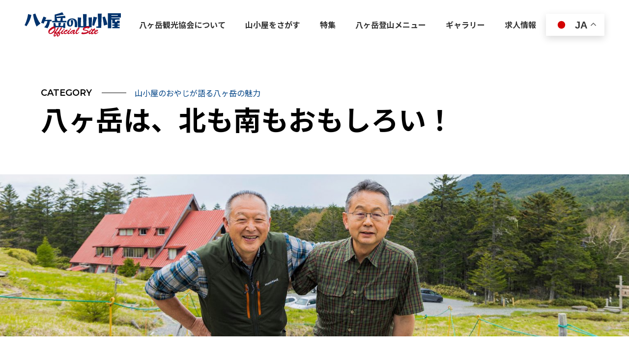

--- FILE ---
content_type: text/html; charset=UTF-8
request_url: https://mt-yatsugatake.jp/spf/spf-2385/
body_size: 72182
content:
<!DOCTYPE html>
<html lang="ja">
  <head>
    <meta charset="utf-8">
    <meta http-equiv="x-ua-compatible" content="ie=edge">
    <meta name="format-detection" content="telephone=no">
    <meta name="viewport" content="width=device-width, initial-scale=1.0">
                <meta name="description" content="@media screen and (min-width:768px){.stk-ab63059{flex:1 1 calc(25% - var(--stk-column-gap,0px) * 1 / 2 ) !important}}@me…" />
              <meta name="keyword" content="">
    <link rel="icon" href="https://mt-yatsugatake.jp/wp-content/themes/yatsugatake-kankokyokai/assets/img/common/favicon.ico">
    <link rel="apple-touch-icon-precomposed" href="https://mt-yatsugatake.jp/wp-content/themes/yatsugatake-kankokyokai/assets/img/common/apple-touch-icon.png">
    <link rel="icon" type="image/png" href="https://mt-yatsugatake.jp/wp-content/themes/yatsugatake-kankokyokai/assets/img/common/android-chrome-192x192.png">
    <!-- css -->
    <link rel="stylesheet" type="text/css" href="https://mt-yatsugatake.jp/wp-content/themes/yatsugatake-kankokyokai/assets/css/slick.css">
    <link rel="stylesheet" type="text/css" href="https://mt-yatsugatake.jp/wp-content/themes/yatsugatake-kankokyokai/assets/css/iziModal.css">
    <link rel="stylesheet" type="text/css" href="https://mt-yatsugatake.jp/wp-content/themes/yatsugatake-kankokyokai/assets/css/bootstrap.css">
    <link rel="stylesheet" type="text/css" href="https://mt-yatsugatake.jp/wp-content/themes/yatsugatake-kankokyokai/assets/css/style.css?ver=240513-01">
    <script src="https://kit.fontawesome.com/7d378d1850.js" crossorigin="anonymous"></script>


    <!--暫定的なgoogleアナリティクストラッキングコード-->
    <script src="https://mt-yatsugatake.jp/wp-content/themes/yatsugatake-kankokyokai/assets/js/analyitcs.js"></script>

    <title>八ヶ岳は、北も南もおもしろい！  |  yatsugatakekanko</title>
<meta name='robots' content='max-image-preview:large' />
<link rel="alternate" title="oEmbed (JSON)" type="application/json+oembed" href="https://mt-yatsugatake.jp/wp-json/oembed/1.0/embed?url=https%3A%2F%2Fmt-yatsugatake.jp%2Fspf%2Fspf-2385%2F" />
<link rel="alternate" title="oEmbed (XML)" type="text/xml+oembed" href="https://mt-yatsugatake.jp/wp-json/oembed/1.0/embed?url=https%3A%2F%2Fmt-yatsugatake.jp%2Fspf%2Fspf-2385%2F&#038;format=xml" />
<style id='wp-img-auto-sizes-contain-inline-css' type='text/css'>
img:is([sizes=auto i],[sizes^="auto," i]){contain-intrinsic-size:3000px 1500px}
/*# sourceURL=wp-img-auto-sizes-contain-inline-css */
</style>
<link rel='stylesheet' id='ugb-style-css-css' href='https://mt-yatsugatake.jp/wp-content/plugins/stackable-ultimate-gutenberg-blocks/dist/frontend_blocks.css?ver=3.19.6' type='text/css' media='all' />
<link rel='stylesheet' id='ugb-style-css-responsive-css' href='https://mt-yatsugatake.jp/wp-content/plugins/stackable-ultimate-gutenberg-blocks/dist/frontend_blocks_responsive.css?ver=3.19.6' type='text/css' media='all' />
<style id='ugb-style-css-nodep-inline-css' type='text/css'>
/* Global Color Schemes (background-scheme-default-3) */
.stk--background-scheme--scheme-default-3{--stk-block-background-color:#0f0e17;--stk-heading-color:#fffffe;--stk-text-color:#fffffe;--stk-link-color:#f00069;--stk-accent-color:#f00069;--stk-subtitle-color:#f00069;--stk-button-background-color:#f00069;--stk-button-text-color:#fffffe;--stk-button-outline-color:#fffffe;}
/* Global Color Schemes (container-scheme-default-3) */
.stk--container-scheme--scheme-default-3{--stk-container-background-color:#0f0e17;--stk-heading-color:#fffffe;--stk-text-color:#fffffe;--stk-link-color:#f00069;--stk-accent-color:#f00069;--stk-subtitle-color:#f00069;--stk-button-background-color:#f00069;--stk-button-text-color:#fffffe;--stk-button-outline-color:#fffffe;}
/* Global Preset Controls */
:root{--stk--preset--font-size--small:var(--wp--preset--font-size--small);--stk--preset--font-size--medium:var(--wp--preset--font-size--medium);--stk--preset--font-size--large:var(--wp--preset--font-size--large);--stk--preset--font-size--x-large:var(--wp--preset--font-size--x-large);--stk--preset--spacing--20:var(--wp--preset--spacing--20);--stk--preset--spacing--30:var(--wp--preset--spacing--30);--stk--preset--spacing--40:var(--wp--preset--spacing--40);--stk--preset--spacing--50:var(--wp--preset--spacing--50);--stk--preset--spacing--60:var(--wp--preset--spacing--60);--stk--preset--spacing--70:var(--wp--preset--spacing--70);--stk--preset--spacing--80:var(--wp--preset--spacing--80);}
/*# sourceURL=ugb-style-css-nodep-inline-css */
</style>
<style id='wp-emoji-styles-inline-css' type='text/css'>

	img.wp-smiley, img.emoji {
		display: inline !important;
		border: none !important;
		box-shadow: none !important;
		height: 1em !important;
		width: 1em !important;
		margin: 0 0.07em !important;
		vertical-align: -0.1em !important;
		background: none !important;
		padding: 0 !important;
	}
/*# sourceURL=wp-emoji-styles-inline-css */
</style>
<style id='wp-block-library-inline-css' type='text/css'>
:root{--wp-block-synced-color:#7a00df;--wp-block-synced-color--rgb:122,0,223;--wp-bound-block-color:var(--wp-block-synced-color);--wp-editor-canvas-background:#ddd;--wp-admin-theme-color:#007cba;--wp-admin-theme-color--rgb:0,124,186;--wp-admin-theme-color-darker-10:#006ba1;--wp-admin-theme-color-darker-10--rgb:0,107,160.5;--wp-admin-theme-color-darker-20:#005a87;--wp-admin-theme-color-darker-20--rgb:0,90,135;--wp-admin-border-width-focus:2px}@media (min-resolution:192dpi){:root{--wp-admin-border-width-focus:1.5px}}.wp-element-button{cursor:pointer}:root .has-very-light-gray-background-color{background-color:#eee}:root .has-very-dark-gray-background-color{background-color:#313131}:root .has-very-light-gray-color{color:#eee}:root .has-very-dark-gray-color{color:#313131}:root .has-vivid-green-cyan-to-vivid-cyan-blue-gradient-background{background:linear-gradient(135deg,#00d084,#0693e3)}:root .has-purple-crush-gradient-background{background:linear-gradient(135deg,#34e2e4,#4721fb 50%,#ab1dfe)}:root .has-hazy-dawn-gradient-background{background:linear-gradient(135deg,#faaca8,#dad0ec)}:root .has-subdued-olive-gradient-background{background:linear-gradient(135deg,#fafae1,#67a671)}:root .has-atomic-cream-gradient-background{background:linear-gradient(135deg,#fdd79a,#004a59)}:root .has-nightshade-gradient-background{background:linear-gradient(135deg,#330968,#31cdcf)}:root .has-midnight-gradient-background{background:linear-gradient(135deg,#020381,#2874fc)}:root{--wp--preset--font-size--normal:16px;--wp--preset--font-size--huge:42px}.has-regular-font-size{font-size:1em}.has-larger-font-size{font-size:2.625em}.has-normal-font-size{font-size:var(--wp--preset--font-size--normal)}.has-huge-font-size{font-size:var(--wp--preset--font-size--huge)}.has-text-align-center{text-align:center}.has-text-align-left{text-align:left}.has-text-align-right{text-align:right}.has-fit-text{white-space:nowrap!important}#end-resizable-editor-section{display:none}.aligncenter{clear:both}.items-justified-left{justify-content:flex-start}.items-justified-center{justify-content:center}.items-justified-right{justify-content:flex-end}.items-justified-space-between{justify-content:space-between}.screen-reader-text{border:0;clip-path:inset(50%);height:1px;margin:-1px;overflow:hidden;padding:0;position:absolute;width:1px;word-wrap:normal!important}.screen-reader-text:focus{background-color:#ddd;clip-path:none;color:#444;display:block;font-size:1em;height:auto;left:5px;line-height:normal;padding:15px 23px 14px;text-decoration:none;top:5px;width:auto;z-index:100000}html :where(.has-border-color){border-style:solid}html :where([style*=border-top-color]){border-top-style:solid}html :where([style*=border-right-color]){border-right-style:solid}html :where([style*=border-bottom-color]){border-bottom-style:solid}html :where([style*=border-left-color]){border-left-style:solid}html :where([style*=border-width]){border-style:solid}html :where([style*=border-top-width]){border-top-style:solid}html :where([style*=border-right-width]){border-right-style:solid}html :where([style*=border-bottom-width]){border-bottom-style:solid}html :where([style*=border-left-width]){border-left-style:solid}html :where(img[class*=wp-image-]){height:auto;max-width:100%}:where(figure){margin:0 0 1em}html :where(.is-position-sticky){--wp-admin--admin-bar--position-offset:var(--wp-admin--admin-bar--height,0px)}@media screen and (max-width:600px){html :where(.is-position-sticky){--wp-admin--admin-bar--position-offset:0px}}

/*# sourceURL=wp-block-library-inline-css */
</style><style id='wp-block-heading-inline-css' type='text/css'>
h1:where(.wp-block-heading).has-background,h2:where(.wp-block-heading).has-background,h3:where(.wp-block-heading).has-background,h4:where(.wp-block-heading).has-background,h5:where(.wp-block-heading).has-background,h6:where(.wp-block-heading).has-background{padding:1.25em 2.375em}h1.has-text-align-left[style*=writing-mode]:where([style*=vertical-lr]),h1.has-text-align-right[style*=writing-mode]:where([style*=vertical-rl]),h2.has-text-align-left[style*=writing-mode]:where([style*=vertical-lr]),h2.has-text-align-right[style*=writing-mode]:where([style*=vertical-rl]),h3.has-text-align-left[style*=writing-mode]:where([style*=vertical-lr]),h3.has-text-align-right[style*=writing-mode]:where([style*=vertical-rl]),h4.has-text-align-left[style*=writing-mode]:where([style*=vertical-lr]),h4.has-text-align-right[style*=writing-mode]:where([style*=vertical-rl]),h5.has-text-align-left[style*=writing-mode]:where([style*=vertical-lr]),h5.has-text-align-right[style*=writing-mode]:where([style*=vertical-rl]),h6.has-text-align-left[style*=writing-mode]:where([style*=vertical-lr]),h6.has-text-align-right[style*=writing-mode]:where([style*=vertical-rl]){rotate:180deg}
/*# sourceURL=https://mt-yatsugatake.jp/wp-includes/blocks/heading/style.min.css */
</style>
<style id='wp-block-image-inline-css' type='text/css'>
.wp-block-image>a,.wp-block-image>figure>a{display:inline-block}.wp-block-image img{box-sizing:border-box;height:auto;max-width:100%;vertical-align:bottom}@media not (prefers-reduced-motion){.wp-block-image img.hide{visibility:hidden}.wp-block-image img.show{animation:show-content-image .4s}}.wp-block-image[style*=border-radius] img,.wp-block-image[style*=border-radius]>a{border-radius:inherit}.wp-block-image.has-custom-border img{box-sizing:border-box}.wp-block-image.aligncenter{text-align:center}.wp-block-image.alignfull>a,.wp-block-image.alignwide>a{width:100%}.wp-block-image.alignfull img,.wp-block-image.alignwide img{height:auto;width:100%}.wp-block-image .aligncenter,.wp-block-image .alignleft,.wp-block-image .alignright,.wp-block-image.aligncenter,.wp-block-image.alignleft,.wp-block-image.alignright{display:table}.wp-block-image .aligncenter>figcaption,.wp-block-image .alignleft>figcaption,.wp-block-image .alignright>figcaption,.wp-block-image.aligncenter>figcaption,.wp-block-image.alignleft>figcaption,.wp-block-image.alignright>figcaption{caption-side:bottom;display:table-caption}.wp-block-image .alignleft{float:left;margin:.5em 1em .5em 0}.wp-block-image .alignright{float:right;margin:.5em 0 .5em 1em}.wp-block-image .aligncenter{margin-left:auto;margin-right:auto}.wp-block-image :where(figcaption){margin-bottom:1em;margin-top:.5em}.wp-block-image.is-style-circle-mask img{border-radius:9999px}@supports ((-webkit-mask-image:none) or (mask-image:none)) or (-webkit-mask-image:none){.wp-block-image.is-style-circle-mask img{border-radius:0;-webkit-mask-image:url('data:image/svg+xml;utf8,<svg viewBox="0 0 100 100" xmlns="http://www.w3.org/2000/svg"><circle cx="50" cy="50" r="50"/></svg>');mask-image:url('data:image/svg+xml;utf8,<svg viewBox="0 0 100 100" xmlns="http://www.w3.org/2000/svg"><circle cx="50" cy="50" r="50"/></svg>');mask-mode:alpha;-webkit-mask-position:center;mask-position:center;-webkit-mask-repeat:no-repeat;mask-repeat:no-repeat;-webkit-mask-size:contain;mask-size:contain}}:root :where(.wp-block-image.is-style-rounded img,.wp-block-image .is-style-rounded img){border-radius:9999px}.wp-block-image figure{margin:0}.wp-lightbox-container{display:flex;flex-direction:column;position:relative}.wp-lightbox-container img{cursor:zoom-in}.wp-lightbox-container img:hover+button{opacity:1}.wp-lightbox-container button{align-items:center;backdrop-filter:blur(16px) saturate(180%);background-color:#5a5a5a40;border:none;border-radius:4px;cursor:zoom-in;display:flex;height:20px;justify-content:center;opacity:0;padding:0;position:absolute;right:16px;text-align:center;top:16px;width:20px;z-index:100}@media not (prefers-reduced-motion){.wp-lightbox-container button{transition:opacity .2s ease}}.wp-lightbox-container button:focus-visible{outline:3px auto #5a5a5a40;outline:3px auto -webkit-focus-ring-color;outline-offset:3px}.wp-lightbox-container button:hover{cursor:pointer;opacity:1}.wp-lightbox-container button:focus{opacity:1}.wp-lightbox-container button:focus,.wp-lightbox-container button:hover,.wp-lightbox-container button:not(:hover):not(:active):not(.has-background){background-color:#5a5a5a40;border:none}.wp-lightbox-overlay{box-sizing:border-box;cursor:zoom-out;height:100vh;left:0;overflow:hidden;position:fixed;top:0;visibility:hidden;width:100%;z-index:100000}.wp-lightbox-overlay .close-button{align-items:center;cursor:pointer;display:flex;justify-content:center;min-height:40px;min-width:40px;padding:0;position:absolute;right:calc(env(safe-area-inset-right) + 16px);top:calc(env(safe-area-inset-top) + 16px);z-index:5000000}.wp-lightbox-overlay .close-button:focus,.wp-lightbox-overlay .close-button:hover,.wp-lightbox-overlay .close-button:not(:hover):not(:active):not(.has-background){background:none;border:none}.wp-lightbox-overlay .lightbox-image-container{height:var(--wp--lightbox-container-height);left:50%;overflow:hidden;position:absolute;top:50%;transform:translate(-50%,-50%);transform-origin:top left;width:var(--wp--lightbox-container-width);z-index:9999999999}.wp-lightbox-overlay .wp-block-image{align-items:center;box-sizing:border-box;display:flex;height:100%;justify-content:center;margin:0;position:relative;transform-origin:0 0;width:100%;z-index:3000000}.wp-lightbox-overlay .wp-block-image img{height:var(--wp--lightbox-image-height);min-height:var(--wp--lightbox-image-height);min-width:var(--wp--lightbox-image-width);width:var(--wp--lightbox-image-width)}.wp-lightbox-overlay .wp-block-image figcaption{display:none}.wp-lightbox-overlay button{background:none;border:none}.wp-lightbox-overlay .scrim{background-color:#fff;height:100%;opacity:.9;position:absolute;width:100%;z-index:2000000}.wp-lightbox-overlay.active{visibility:visible}@media not (prefers-reduced-motion){.wp-lightbox-overlay.active{animation:turn-on-visibility .25s both}.wp-lightbox-overlay.active img{animation:turn-on-visibility .35s both}.wp-lightbox-overlay.show-closing-animation:not(.active){animation:turn-off-visibility .35s both}.wp-lightbox-overlay.show-closing-animation:not(.active) img{animation:turn-off-visibility .25s both}.wp-lightbox-overlay.zoom.active{animation:none;opacity:1;visibility:visible}.wp-lightbox-overlay.zoom.active .lightbox-image-container{animation:lightbox-zoom-in .4s}.wp-lightbox-overlay.zoom.active .lightbox-image-container img{animation:none}.wp-lightbox-overlay.zoom.active .scrim{animation:turn-on-visibility .4s forwards}.wp-lightbox-overlay.zoom.show-closing-animation:not(.active){animation:none}.wp-lightbox-overlay.zoom.show-closing-animation:not(.active) .lightbox-image-container{animation:lightbox-zoom-out .4s}.wp-lightbox-overlay.zoom.show-closing-animation:not(.active) .lightbox-image-container img{animation:none}.wp-lightbox-overlay.zoom.show-closing-animation:not(.active) .scrim{animation:turn-off-visibility .4s forwards}}@keyframes show-content-image{0%{visibility:hidden}99%{visibility:hidden}to{visibility:visible}}@keyframes turn-on-visibility{0%{opacity:0}to{opacity:1}}@keyframes turn-off-visibility{0%{opacity:1;visibility:visible}99%{opacity:0;visibility:visible}to{opacity:0;visibility:hidden}}@keyframes lightbox-zoom-in{0%{transform:translate(calc((-100vw + var(--wp--lightbox-scrollbar-width))/2 + var(--wp--lightbox-initial-left-position)),calc(-50vh + var(--wp--lightbox-initial-top-position))) scale(var(--wp--lightbox-scale))}to{transform:translate(-50%,-50%) scale(1)}}@keyframes lightbox-zoom-out{0%{transform:translate(-50%,-50%) scale(1);visibility:visible}99%{visibility:visible}to{transform:translate(calc((-100vw + var(--wp--lightbox-scrollbar-width))/2 + var(--wp--lightbox-initial-left-position)),calc(-50vh + var(--wp--lightbox-initial-top-position))) scale(var(--wp--lightbox-scale));visibility:hidden}}
/*# sourceURL=https://mt-yatsugatake.jp/wp-includes/blocks/image/style.min.css */
</style>
<style id='wp-block-image-theme-inline-css' type='text/css'>
:root :where(.wp-block-image figcaption){color:#555;font-size:13px;text-align:center}.is-dark-theme :root :where(.wp-block-image figcaption){color:#ffffffa6}.wp-block-image{margin:0 0 1em}
/*# sourceURL=https://mt-yatsugatake.jp/wp-includes/blocks/image/theme.min.css */
</style>
<style id='wp-block-paragraph-inline-css' type='text/css'>
.is-small-text{font-size:.875em}.is-regular-text{font-size:1em}.is-large-text{font-size:2.25em}.is-larger-text{font-size:3em}.has-drop-cap:not(:focus):first-letter{float:left;font-size:8.4em;font-style:normal;font-weight:100;line-height:.68;margin:.05em .1em 0 0;text-transform:uppercase}body.rtl .has-drop-cap:not(:focus):first-letter{float:none;margin-left:.1em}p.has-drop-cap.has-background{overflow:hidden}:root :where(p.has-background){padding:1.25em 2.375em}:where(p.has-text-color:not(.has-link-color)) a{color:inherit}p.has-text-align-left[style*="writing-mode:vertical-lr"],p.has-text-align-right[style*="writing-mode:vertical-rl"]{rotate:180deg}
/*# sourceURL=https://mt-yatsugatake.jp/wp-includes/blocks/paragraph/style.min.css */
</style>
<style id='global-styles-inline-css' type='text/css'>
:root{--wp--preset--aspect-ratio--square: 1;--wp--preset--aspect-ratio--4-3: 4/3;--wp--preset--aspect-ratio--3-4: 3/4;--wp--preset--aspect-ratio--3-2: 3/2;--wp--preset--aspect-ratio--2-3: 2/3;--wp--preset--aspect-ratio--16-9: 16/9;--wp--preset--aspect-ratio--9-16: 9/16;--wp--preset--color--black: #000000;--wp--preset--color--cyan-bluish-gray: #abb8c3;--wp--preset--color--white: #ffffff;--wp--preset--color--pale-pink: #f78da7;--wp--preset--color--vivid-red: #cf2e2e;--wp--preset--color--luminous-vivid-orange: #ff6900;--wp--preset--color--luminous-vivid-amber: #fcb900;--wp--preset--color--light-green-cyan: #7bdcb5;--wp--preset--color--vivid-green-cyan: #00d084;--wp--preset--color--pale-cyan-blue: #8ed1fc;--wp--preset--color--vivid-cyan-blue: #0693e3;--wp--preset--color--vivid-purple: #9b51e0;--wp--preset--gradient--vivid-cyan-blue-to-vivid-purple: linear-gradient(135deg,rgb(6,147,227) 0%,rgb(155,81,224) 100%);--wp--preset--gradient--light-green-cyan-to-vivid-green-cyan: linear-gradient(135deg,rgb(122,220,180) 0%,rgb(0,208,130) 100%);--wp--preset--gradient--luminous-vivid-amber-to-luminous-vivid-orange: linear-gradient(135deg,rgb(252,185,0) 0%,rgb(255,105,0) 100%);--wp--preset--gradient--luminous-vivid-orange-to-vivid-red: linear-gradient(135deg,rgb(255,105,0) 0%,rgb(207,46,46) 100%);--wp--preset--gradient--very-light-gray-to-cyan-bluish-gray: linear-gradient(135deg,rgb(238,238,238) 0%,rgb(169,184,195) 100%);--wp--preset--gradient--cool-to-warm-spectrum: linear-gradient(135deg,rgb(74,234,220) 0%,rgb(151,120,209) 20%,rgb(207,42,186) 40%,rgb(238,44,130) 60%,rgb(251,105,98) 80%,rgb(254,248,76) 100%);--wp--preset--gradient--blush-light-purple: linear-gradient(135deg,rgb(255,206,236) 0%,rgb(152,150,240) 100%);--wp--preset--gradient--blush-bordeaux: linear-gradient(135deg,rgb(254,205,165) 0%,rgb(254,45,45) 50%,rgb(107,0,62) 100%);--wp--preset--gradient--luminous-dusk: linear-gradient(135deg,rgb(255,203,112) 0%,rgb(199,81,192) 50%,rgb(65,88,208) 100%);--wp--preset--gradient--pale-ocean: linear-gradient(135deg,rgb(255,245,203) 0%,rgb(182,227,212) 50%,rgb(51,167,181) 100%);--wp--preset--gradient--electric-grass: linear-gradient(135deg,rgb(202,248,128) 0%,rgb(113,206,126) 100%);--wp--preset--gradient--midnight: linear-gradient(135deg,rgb(2,3,129) 0%,rgb(40,116,252) 100%);--wp--preset--font-size--small: 13px;--wp--preset--font-size--medium: 20px;--wp--preset--font-size--large: 36px;--wp--preset--font-size--x-large: 42px;--wp--preset--spacing--20: 0.44rem;--wp--preset--spacing--30: 0.67rem;--wp--preset--spacing--40: 1rem;--wp--preset--spacing--50: 1.5rem;--wp--preset--spacing--60: 2.25rem;--wp--preset--spacing--70: 3.38rem;--wp--preset--spacing--80: 5.06rem;--wp--preset--shadow--natural: 6px 6px 9px rgba(0, 0, 0, 0.2);--wp--preset--shadow--deep: 12px 12px 50px rgba(0, 0, 0, 0.4);--wp--preset--shadow--sharp: 6px 6px 0px rgba(0, 0, 0, 0.2);--wp--preset--shadow--outlined: 6px 6px 0px -3px rgb(255, 255, 255), 6px 6px rgb(0, 0, 0);--wp--preset--shadow--crisp: 6px 6px 0px rgb(0, 0, 0);}:where(.is-layout-flex){gap: 0.5em;}:where(.is-layout-grid){gap: 0.5em;}body .is-layout-flex{display: flex;}.is-layout-flex{flex-wrap: wrap;align-items: center;}.is-layout-flex > :is(*, div){margin: 0;}body .is-layout-grid{display: grid;}.is-layout-grid > :is(*, div){margin: 0;}:where(.wp-block-columns.is-layout-flex){gap: 2em;}:where(.wp-block-columns.is-layout-grid){gap: 2em;}:where(.wp-block-post-template.is-layout-flex){gap: 1.25em;}:where(.wp-block-post-template.is-layout-grid){gap: 1.25em;}.has-black-color{color: var(--wp--preset--color--black) !important;}.has-cyan-bluish-gray-color{color: var(--wp--preset--color--cyan-bluish-gray) !important;}.has-white-color{color: var(--wp--preset--color--white) !important;}.has-pale-pink-color{color: var(--wp--preset--color--pale-pink) !important;}.has-vivid-red-color{color: var(--wp--preset--color--vivid-red) !important;}.has-luminous-vivid-orange-color{color: var(--wp--preset--color--luminous-vivid-orange) !important;}.has-luminous-vivid-amber-color{color: var(--wp--preset--color--luminous-vivid-amber) !important;}.has-light-green-cyan-color{color: var(--wp--preset--color--light-green-cyan) !important;}.has-vivid-green-cyan-color{color: var(--wp--preset--color--vivid-green-cyan) !important;}.has-pale-cyan-blue-color{color: var(--wp--preset--color--pale-cyan-blue) !important;}.has-vivid-cyan-blue-color{color: var(--wp--preset--color--vivid-cyan-blue) !important;}.has-vivid-purple-color{color: var(--wp--preset--color--vivid-purple) !important;}.has-black-background-color{background-color: var(--wp--preset--color--black) !important;}.has-cyan-bluish-gray-background-color{background-color: var(--wp--preset--color--cyan-bluish-gray) !important;}.has-white-background-color{background-color: var(--wp--preset--color--white) !important;}.has-pale-pink-background-color{background-color: var(--wp--preset--color--pale-pink) !important;}.has-vivid-red-background-color{background-color: var(--wp--preset--color--vivid-red) !important;}.has-luminous-vivid-orange-background-color{background-color: var(--wp--preset--color--luminous-vivid-orange) !important;}.has-luminous-vivid-amber-background-color{background-color: var(--wp--preset--color--luminous-vivid-amber) !important;}.has-light-green-cyan-background-color{background-color: var(--wp--preset--color--light-green-cyan) !important;}.has-vivid-green-cyan-background-color{background-color: var(--wp--preset--color--vivid-green-cyan) !important;}.has-pale-cyan-blue-background-color{background-color: var(--wp--preset--color--pale-cyan-blue) !important;}.has-vivid-cyan-blue-background-color{background-color: var(--wp--preset--color--vivid-cyan-blue) !important;}.has-vivid-purple-background-color{background-color: var(--wp--preset--color--vivid-purple) !important;}.has-black-border-color{border-color: var(--wp--preset--color--black) !important;}.has-cyan-bluish-gray-border-color{border-color: var(--wp--preset--color--cyan-bluish-gray) !important;}.has-white-border-color{border-color: var(--wp--preset--color--white) !important;}.has-pale-pink-border-color{border-color: var(--wp--preset--color--pale-pink) !important;}.has-vivid-red-border-color{border-color: var(--wp--preset--color--vivid-red) !important;}.has-luminous-vivid-orange-border-color{border-color: var(--wp--preset--color--luminous-vivid-orange) !important;}.has-luminous-vivid-amber-border-color{border-color: var(--wp--preset--color--luminous-vivid-amber) !important;}.has-light-green-cyan-border-color{border-color: var(--wp--preset--color--light-green-cyan) !important;}.has-vivid-green-cyan-border-color{border-color: var(--wp--preset--color--vivid-green-cyan) !important;}.has-pale-cyan-blue-border-color{border-color: var(--wp--preset--color--pale-cyan-blue) !important;}.has-vivid-cyan-blue-border-color{border-color: var(--wp--preset--color--vivid-cyan-blue) !important;}.has-vivid-purple-border-color{border-color: var(--wp--preset--color--vivid-purple) !important;}.has-vivid-cyan-blue-to-vivid-purple-gradient-background{background: var(--wp--preset--gradient--vivid-cyan-blue-to-vivid-purple) !important;}.has-light-green-cyan-to-vivid-green-cyan-gradient-background{background: var(--wp--preset--gradient--light-green-cyan-to-vivid-green-cyan) !important;}.has-luminous-vivid-amber-to-luminous-vivid-orange-gradient-background{background: var(--wp--preset--gradient--luminous-vivid-amber-to-luminous-vivid-orange) !important;}.has-luminous-vivid-orange-to-vivid-red-gradient-background{background: var(--wp--preset--gradient--luminous-vivid-orange-to-vivid-red) !important;}.has-very-light-gray-to-cyan-bluish-gray-gradient-background{background: var(--wp--preset--gradient--very-light-gray-to-cyan-bluish-gray) !important;}.has-cool-to-warm-spectrum-gradient-background{background: var(--wp--preset--gradient--cool-to-warm-spectrum) !important;}.has-blush-light-purple-gradient-background{background: var(--wp--preset--gradient--blush-light-purple) !important;}.has-blush-bordeaux-gradient-background{background: var(--wp--preset--gradient--blush-bordeaux) !important;}.has-luminous-dusk-gradient-background{background: var(--wp--preset--gradient--luminous-dusk) !important;}.has-pale-ocean-gradient-background{background: var(--wp--preset--gradient--pale-ocean) !important;}.has-electric-grass-gradient-background{background: var(--wp--preset--gradient--electric-grass) !important;}.has-midnight-gradient-background{background: var(--wp--preset--gradient--midnight) !important;}.has-small-font-size{font-size: var(--wp--preset--font-size--small) !important;}.has-medium-font-size{font-size: var(--wp--preset--font-size--medium) !important;}.has-large-font-size{font-size: var(--wp--preset--font-size--large) !important;}.has-x-large-font-size{font-size: var(--wp--preset--font-size--x-large) !important;}
/*# sourceURL=global-styles-inline-css */
</style>

<style id='classic-theme-styles-inline-css' type='text/css'>
/*! This file is auto-generated */
.wp-block-button__link{color:#fff;background-color:#32373c;border-radius:9999px;box-shadow:none;text-decoration:none;padding:calc(.667em + 2px) calc(1.333em + 2px);font-size:1.125em}.wp-block-file__button{background:#32373c;color:#fff;text-decoration:none}
/*# sourceURL=/wp-includes/css/classic-themes.min.css */
</style>
<link rel="https://api.w.org/" href="https://mt-yatsugatake.jp/wp-json/" /><link rel="alternate" title="JSON" type="application/json" href="https://mt-yatsugatake.jp/wp-json/wp/v2/spf/2385" /><link rel="EditURI" type="application/rsd+xml" title="RSD" href="https://mt-yatsugatake.jp/xmlrpc.php?rsd" />
<link rel="canonical" href="https://mt-yatsugatake.jp/spf/spf-2385/" />
<link rel='shortlink' href='https://mt-yatsugatake.jp/?p=2385' />

<style class="stk-block-styles">.stk-339b11a,.stk-49fd3cf{margin-bottom:0px !important}.stk-5d3d84f,.stk-a81b519,.stk-dca47ea,.stk-3d26575{margin-bottom:10px !important}:is(.stk-5d3d84f, .stk-dca47ea) .stk-block-text__text{font-size:20px !important}:is(.stk-a81b519, .stk-3d26575) hr.stk-block-divider__hr{background:#004386 !important;width:100% !important}.stk-77a3a58{margin-bottom:70px !important}.stk-f112bc7{margin-bottom:60px !important}@media screen and (min-width:768px){.stk-ab63059,.stk-6c552a7{flex:1 1 calc(25% - var(--stk-column-gap,0px) * 1 / 2 ) !important}.stk-307bea2,.stk-34f3210{flex:1 1 calc(75% - var(--stk-column-gap,0px) * 1 / 2 ) !important}.stk-5e394c1,.stk-2b27782,.stk-6ccc2e8{flex:1 1 33.3% !important}.stk-a13b566,.stk-9a58079,.stk-bfecf28{flex:1 1 66.7% !important}.stk-c162bda{flex:1 1 calc(66.7% - var(--stk-column-gap,0px) * 1 / 2 ) !important}.stk-1dbf40a{flex:1 1 calc(33.3% - var(--stk-column-gap,0px) * 1 / 2 ) !important}}@media screen and (max-width:1023px){:is(.stk-5d3d84f, .stk-dca47ea) .stk-block-text__text{font-size:20px !important}}</style><style>
#nav--translate {
  display: flex;
  align-items: start;
  padding-top: 28px!important;
}
#nav--translate__sp {
  display: flex;
  justify-content: end;
  width: calc(100% - 170px);
  z-index: 1;;
}
#nav--translate__sp .gtranslate_wrapper {
  position: absolute;
  top: 7px;
}
</style>
  </head>
  <body>
    <div id="wrapper">
            <!-- lower-header-->
      <header id="lower-header" class="l-header p-header">
        <div class="p-header__inner d-flex justify-content-between align-items-center px-15 px-md-50">
          <div class="p-header__logo">
            <a href="/">
              <img src="https://mt-yatsugatake.jp/wp-content/themes/yatsugatake-kankokyokai/assets/img/common/header-logo-color.svg" alt="八ヶ岳の山小屋official site">
            </a>
          </div>
                <nav class="p-header__nav p-header-nav">
            <ul id="menu-%e3%82%b0%e3%83%ad%e3%83%bc%e3%83%90%e3%83%ab%e3%83%a1%e3%83%8b%e3%83%a5%e3%83%bc" class="p-header-nav__lists"><li class="p-header-nav__list --pulldown"><a  href="https://mt-yatsugatake.jp/page-1734/" class="no-scroll"><span>八ヶ岳観光協会について</span></a></li><li class="p-header-nav__list --pulldown"><a  href="https://mt-yatsugatake.jp/yamagoyasearch/" class="no-scroll"><span>山小屋をさがす</span></a><div class="p-header-nav__sub"><a  href="https://mt-yatsugatake.jp/yamagoyalist/">山小屋一覧</a><a  href="https://mt-yatsugatake.jp/yatsugatakemap/">八ヶ岳MAP</a><a  href="/yamagoya/">山小屋検索</a></div></li><li class="p-header-nav__list --pulldown"><a  href="/spf/" class="no-scroll"><span>特集</span></a></li><li class="p-header-nav__list --pulldown"><a  href="#" class="no-scroll"><span>八ヶ岳登山メニュー</span></a><div class="p-header-nav__sub"><a  href="https://mt-yatsugatake.jp/access/">アクセス情報</a><a  href="https://mt-yatsugatake.jp/touristinfo/">観光案内所</a><a  href="https://mt-yatsugatake.jp/weather/">天気情報</a><a  href="https://mt-yatsugatake.jp/mountains/">山岳情報</a><a  href="https://mt-yatsugatake.jp/livecamera/">ライブカメラ</a></div></li><li class="p-header-nav__list --pulldown"><a  href="https://mt-yatsugatake.jp/gallery/" class="no-scroll"><span>ギャラリー</span></a></li><li class="p-header-nav__list --pulldown"><a  href="/recruit" class="no-scroll"><span>求人情報</span></a></li><li id="nav--translate"><div class="gtranslate_wrapper" id="gt-wrapper-20463124"></div></li></ul>          </nav>

          <div id="nav--translate__sp" class="d-flex d-md-none"><div class="gtranslate_wrapper" id="gt-wrapper-50752009"></div></div>

          <div class="c-hamburger js-hamburger">
            <span></span>
            <span></span>
            <span></span>
          </div>

          <nav class="p-drawer__nav p-drawer-nav js-drawer-nav">
            <ul class="p-drawer-nav__lists"><li class="p-drawer-nav__list"><a  href="https://mt-yatsugatake.jp/page-1734/">八ヶ岳観光協会について</a></li><li class="p-drawer-nav__list"><div class="p-drawer-nav__pulldown p-pulldown js-accordion"><div class="p-pulldown__row"><a  href="https://mt-yatsugatake.jp/yamagoyasearch/">山小屋をさがす</a><div class="p-pulldown__icon"></div></div><ul class="p-pulldown__items js-pulldown-menu"><li class="p-pulldown__item"><a  href="https://mt-yatsugatake.jp/yamagoyalist/">山小屋一覧</a></li><li class="p-pulldown__item"><a  href="https://mt-yatsugatake.jp/yatsugatakemap/">八ヶ岳MAP</a></li><li class="p-pulldown__item"><a  href="/yamagoya/">山小屋検索</a></li></ul></div></li></li><li class="p-drawer-nav__list"><a  href="/spf/">特集</a></li><li class="p-drawer-nav__list"><div class="p-drawer-nav__pulldown p-pulldown js-accordion"><div class="p-pulldown__row"><a  href="#">八ヶ岳登山メニュー</a><div class="p-pulldown__icon"></div></div><ul class="p-pulldown__items js-pulldown-menu"><li class="p-pulldown__item"><a  href="https://mt-yatsugatake.jp/access/">アクセス情報</a></li><li class="p-pulldown__item"><a  href="https://mt-yatsugatake.jp/touristinfo/">観光案内所</a></li><li class="p-pulldown__item"><a  href="https://mt-yatsugatake.jp/weather/">天気情報</a></li><li class="p-pulldown__item"><a  href="https://mt-yatsugatake.jp/mountains/">山岳情報</a></li><li class="p-pulldown__item"><a  href="https://mt-yatsugatake.jp/livecamera/">ライブカメラ</a></li></ul></div></li></li><li class="p-drawer-nav__list"><a  href="https://mt-yatsugatake.jp/gallery/">ギャラリー</a></li><li class="p-drawer-nav__list"><a  href="/recruit">求人情報</a></li></ul>          </nav>

        </div>
      </header>    <!-- post -->
    <main class="p-post">
        <!-- page-head -->
<div class="p-post__page-head p-lower-head mt-md-100 mt-60 pt-md-80 pt-40">
    <div class="p-lower-head__inner l-inner">
            <ul class="p-lower-head__breadcrumb c-breadcrumb"><li><span>category</span></li><li><a href="/spf_cat/%e5%b1%b1%e5%b0%8f%e5%b1%8b%e3%81%ae%e3%81%8a%e3%82%84%e3%81%98%e3%81%8c%e8%aa%9e%e3%82%8b%e5%85%ab%e3%83%b6%e5%b2%b3%e3%81%ae%e9%ad%85%e5%8a%9b">山小屋のおやじが語る八ヶ岳の魅力</a></li></ul>      
              <h1 class="p-lower-head__page-title c-page-title mt-10">八ヶ岳は、北も南もおもしろい！</h1>
          </div>

          <div class="p-lower-head__img mt-md-80 mt-40">
    
    <img src="https://mt-yatsugatake.jp/wp-content/uploads/2023/07/F3A5331.jpg"  alt="" decoding="async" fetchpriority="high" srcset="https://mt-yatsugatake.jp/wp-content/uploads/2023/07/F3A5331.jpg 2000w, https://mt-yatsugatake.jp/wp-content/uploads/2023/07/F3A5331-300x157.jpg 300w, https://mt-yatsugatake.jp/wp-content/uploads/2023/07/F3A5331-1024x536.jpg 1024w, https://mt-yatsugatake.jp/wp-content/uploads/2023/07/F3A5331-768x402.jpg 768w, https://mt-yatsugatake.jp/wp-content/uploads/2023/07/F3A5331-1536x803.jpg 1536w" sizes="(max-width: 2000px) 100vw, 2000px" />        </div>
</div>
        <div class="p-post_inner l-inner py-50">
            <div class="p-post__contents p-post-contents">
                <div class="wp-block-image">
<figure class="aligncenter size-full"><img decoding="async" width="496" height="48" src="https://mt-yatsugatake.jp/wp-content/uploads/2023/07/Group-43.png" alt="" class="wp-image-2386" srcset="https://mt-yatsugatake.jp/wp-content/uploads/2023/07/Group-43.png 496w, https://mt-yatsugatake.jp/wp-content/uploads/2023/07/Group-43-300x29.png 300w" sizes="(max-width: 496px) 100vw, 496px" /></figure>
</div>


<div class="wp-block-stackable-spacer stk-block-spacer stk--no-padding stk-block stk-d8c877f" data-block-id="d8c877f"></div>



<div class="wp-block-stackable-columns stk-block-columns stk-block stk-3ce5fcb" data-block-id="3ce5fcb"><div class="stk-row stk-inner-blocks stk-block-content stk-content-align stk-3ce5fcb-column">
<div class="wp-block-stackable-column stk-block-column stk-column stk-block stk-ab63059" data-v="4" data-block-id="ab63059"><div class="stk-column-wrapper stk-block-column__content stk-container stk-ab63059-container stk--no-background stk--no-padding"><div class="stk-block-content stk-inner-blocks stk-ab63059-inner-blocks">
<figure class="wp-block-image size-full"><img decoding="async" width="261" height="261" src="https://mt-yatsugatake.jp/wp-content/uploads/2023/07/Rectangle-212.png" alt="" class="wp-image-2387" srcset="https://mt-yatsugatake.jp/wp-content/uploads/2023/07/Rectangle-212.png 261w, https://mt-yatsugatake.jp/wp-content/uploads/2023/07/Rectangle-212-150x150.png 150w" sizes="(max-width: 261px) 100vw, 261px" /></figure>
</div></div></div>



<div class="wp-block-stackable-column stk-block-column stk-column stk-block stk-307bea2" data-v="4" data-block-id="307bea2"><div class="stk-column-wrapper stk-block-column__content stk-container stk-307bea2-container stk--no-background stk--no-padding"><div class="stk-block-content stk-inner-blocks stk-307bea2-inner-blocks">
<div class="wp-block-stackable-text stk-block-text stk-block stk-339b11a" data-block-id="339b11a"><p class="stk-block-text__text">北八ヶ岳代表　麦草ヒュッテオーナー</p></div>



<div class="wp-block-stackable-text stk-block-text stk-block stk-5d3d84f" data-block-id="5d3d84f"><p class="stk-block-text__text"><strong>島立正広（しまだてまさひろ）さん</strong></p></div>



<div class="wp-block-stackable-divider stk-block-divider stk-block stk-a81b519" data-block-id="a81b519"><hr class="stk-block-divider__hr"/></div>



<div class="wp-block-stackable-text stk-block-text stk-block stk-cbaeb4a" data-block-id="cbaeb4a"><p class="stk-block-text__text">1957年生。6年間の東京生活から24歳で帰郷し、麦草ヒュッテ2代目となる。20代後半からクロスカントリースキーやテレマークスキーを地域に広め、現在は北八ヶ岳苔の会の主要メンバーとして北八ヶ岳のコケのすばらしさを広げるなど、新たな魅力の掘り起こしと地域活性化に努めている。</p></div>
</div></div></div>
</div></div>



<div class="wp-block-stackable-columns stk-block-columns stk-block stk-77a3a58" data-block-id="77a3a58"><div class="stk-row stk-inner-blocks stk-block-content stk-content-align stk-77a3a58-column">
<div class="wp-block-stackable-column stk-block-column stk-column stk-block stk-6c552a7" data-v="4" data-block-id="6c552a7"><div class="stk-column-wrapper stk-block-column__content stk-container stk-6c552a7-container stk--no-background stk--no-padding"><div class="stk-block-content stk-inner-blocks stk-6c552a7-inner-blocks">
<figure class="wp-block-image size-full"><img decoding="async" width="261" height="261" src="https://mt-yatsugatake.jp/wp-content/uploads/2023/07/Rectangle-213.png" alt="" class="wp-image-2390" srcset="https://mt-yatsugatake.jp/wp-content/uploads/2023/07/Rectangle-213.png 261w, https://mt-yatsugatake.jp/wp-content/uploads/2023/07/Rectangle-213-150x150.png 150w" sizes="(max-width: 261px) 100vw, 261px" /></figure>
</div></div></div>



<div class="wp-block-stackable-column stk-block-column stk-column stk-block stk-34f3210" data-v="4" data-block-id="34f3210"><div class="stk-column-wrapper stk-block-column__content stk-container stk-34f3210-container stk--no-background stk--no-padding"><div class="stk-block-content stk-inner-blocks stk-34f3210-inner-blocks">
<div class="wp-block-stackable-text stk-block-text stk-block stk-49fd3cf" data-block-id="49fd3cf"><p class="stk-block-text__text">南八ヶ岳代表　硫黄岳山荘グループオーナー</p></div>



<div class="wp-block-stackable-text stk-block-text stk-block stk-dca47ea" data-block-id="dca47ea"><p class="stk-block-text__text"><strong>浦野岳孝（うらのたかゆき）さん</strong></p></div>



<div class="wp-block-stackable-divider stk-block-divider stk-block stk-3d26575" data-block-id="3d26575"><hr class="stk-block-divider__hr"/></div>



<div class="wp-block-stackable-text stk-block-text stk-block stk-0cdd0d9" data-block-id="0cdd0d9"><p class="stk-block-text__text">1960年生。大学卒業後製鉄メーカー勤務を経て、37歳で帰郷。初代（祖父）が1950年（昭和25年）に拓いた「硫黄岳石室」を「硫黄岳山荘」とした父の跡を継ぎ、３つの山小屋（『硫黄岳山荘』『根石岳山荘』『夏沢鉱泉』）の経営を担うかたわら、稜線の山荘での水洗トイレや山麓の山荘での水力発電機の設置、高山帯（稜線）での鹿よけネットの設置や、鹿の捕獲、ガイドツアーの実施をはじめとする環境保全活動にも精力的に取り組んでいる。</p></div>
</div></div></div>
</div></div>



<p class="has-medium-font-size">南北にいくつもの山が連なる八ヶ岳。ちょうど中間にあたる夏沢峠を中心に、北側を北八ヶ岳、南側を南八ヶ岳と呼んでいます。<br>今回は、中学高校の先輩後輩の間柄であり、共に長年山小屋を経営してこられた、麦草ヒュッテの島立正広さんと、硫黄岳山荘の浦野岳孝さんに、北八ヶ岳と南八ヶ岳を代表して、それぞれの魅力を語っていただきました。</p>



<h2 class="wp-block-heading"><strong>男性的な南八ヶ岳と、女性的な北八ヶ岳</strong></h2>



<div class="wp-block-stackable-columns stk-block-columns stk-block stk-07b0a72" data-block-id="07b0a72"><div class="stk-row stk-inner-blocks stk-block-content stk-content-align stk-07b0a72-column">
<div class="wp-block-stackable-column stk-block-column stk-column stk-block stk-5e394c1" data-v="4" data-block-id="5e394c1"><div class="stk-column-wrapper stk-block-column__content stk-container stk-5e394c1-container stk--no-background stk--no-padding"><div class="stk-block-content stk-inner-blocks stk-5e394c1-inner-blocks">
<figure class="wp-block-image size-full"><img decoding="async" width="546" height="364" src="https://mt-yatsugatake.jp/wp-content/uploads/2023/07/AN57410-2.jpg" alt="" class="wp-image-2397" srcset="https://mt-yatsugatake.jp/wp-content/uploads/2023/07/AN57410-2.jpg 546w, https://mt-yatsugatake.jp/wp-content/uploads/2023/07/AN57410-2-300x200.jpg 300w" sizes="(max-width: 546px) 100vw, 546px" /></figure>
</div></div></div>



<div class="wp-block-stackable-column stk-block-column stk-column stk-block stk-a13b566" data-v="4" data-block-id="a13b566"><div class="stk-column-wrapper stk-block-column__content stk-container stk-a13b566-container stk--no-background stk--no-padding"><div class="stk-block-content stk-inner-blocks stk-a13b566-inner-blocks">
<div class="wp-block-stackable-text stk-block-text stk-block stk-df6c86e" data-block-id="df6c86e"><p class="stk-block-text__text"><strong>浦野：</strong>最高峰の赤岳をはじめいくつものピークがあり、アルペン的な雰囲気のなかで本格的な登山を楽しんでいただけるのが南八ヶ岳ですね。高山植物も豊富で、景観も素晴らしい。例えば、森林限界を超えた非常に荒々しい岩稜帯なのに、手前には可憐な高山植物が揺れているとか、赤岳を挟んで富士山と南アルプスが眺められるとか…。何度見てもそのつど心が癒されるような素晴らしい景色に出会えるのも、大きな魅力だと思いますね。</p></div>



<div class="wp-block-stackable-text stk-block-text stk-block stk-b7b73c7" data-block-id="b7b73c7"><p class="stk-block-text__text"><strong>島立：</strong>対して北八ヶ岳は森林帯と湖沼からなる高原のイメージで、いわゆる登山というより、森の中を歩くという感じ。四季折々の自然とのふれあいを楽しめるというのが、北八ヶ岳の魅力だよね。その対比から、昔から、南は男性的、北は女性的なんて言い方をされてきたんだけれど、そもそも南とか北とかって、誰が言い出したんだろう？</p></div>
</div></div></div>
</div></div>



<div class="wp-block-stackable-columns stk-block-columns stk-block stk-f112bc7" data-block-id="f112bc7"><div class="stk-row stk-inner-blocks stk-block-content stk-content-align stk-f112bc7-column">
<div class="wp-block-stackable-column stk-block-column stk-column stk-block stk-9a58079" data-v="4" data-block-id="9a58079"><div class="stk-column-wrapper stk-block-column__content stk-container stk-9a58079-container stk--no-background stk--no-padding"><div class="stk-block-content stk-inner-blocks stk-9a58079-inner-blocks">
<div class="wp-block-stackable-text stk-block-text stk-block stk-d43ffbb" data-block-id="d43ffbb"><p class="stk-block-text__text"><strong>浦野：</strong>それがよくわからないんですよ。多分、何かの本に書かれたのは始まりなんじゃないかと。北八ヶ岳のなかでも天狗岳なんかはアルペン的な雰囲気があるから、山容的な分け方をするのであればまた違ってくると思うんですよね。</p></div>



<div class="wp-block-stackable-text stk-block-text stk-block stk-c4ca72d" data-block-id="c4ca72d"><p class="stk-block-text__text"><strong>島立：</strong>そうだよね。天狗岳と箕冠山（みかぶりやま）が逆になっていたら、すごくわかりやすかったのにね。ともあれ、縦走すると二面性を味わえるというのは、八ヶ岳ならではの魅力だよね。できれば、２泊、３泊しながら歩いていただくと、国内のいろいろな山並みを味わえてすごく楽しいと思いますね。</p></div>
</div></div></div>



<div class="wp-block-stackable-column stk-block-column stk-column stk-block stk-2b27782" data-v="4" data-block-id="2b27782"><div class="stk-column-wrapper stk-block-column__content stk-container stk-2b27782-container stk--no-background stk--no-padding"><div class="stk-block-content stk-inner-blocks stk-2b27782-inner-blocks">
<figure class="wp-block-image size-full"><img decoding="async" width="546" height="364" src="https://mt-yatsugatake.jp/wp-content/uploads/2023/07/AN57410-1.jpg" alt="" class="wp-image-2398" srcset="https://mt-yatsugatake.jp/wp-content/uploads/2023/07/AN57410-1.jpg 546w, https://mt-yatsugatake.jp/wp-content/uploads/2023/07/AN57410-1-300x200.jpg 300w" sizes="(max-width: 546px) 100vw, 546px" /></figure>
</div></div></div>
</div></div>


<div class="wp-block-image">
<figure class="aligncenter size-full is-resized"><img decoding="async" src="https://mt-yatsugatake.jp/wp-content/uploads/2023/07/S1A2762-1.jpg" alt="" class="wp-image-2400" style="width:837px;height:558px" width="837" height="558" srcset="https://mt-yatsugatake.jp/wp-content/uploads/2023/07/S1A2762-1.jpg 1116w, https://mt-yatsugatake.jp/wp-content/uploads/2023/07/S1A2762-1-300x200.jpg 300w, https://mt-yatsugatake.jp/wp-content/uploads/2023/07/S1A2762-1-1024x683.jpg 1024w, https://mt-yatsugatake.jp/wp-content/uploads/2023/07/S1A2762-1-768x512.jpg 768w" sizes="(max-width: 837px) 100vw, 837px" /></figure>
</div>


<p class="has-text-align-center">男性的な南八ヶ岳</p>


<div class="wp-block-image">
<figure class="aligncenter size-full is-resized"><img decoding="async" src="https://mt-yatsugatake.jp/wp-content/uploads/2023/07/S1A2762-2.jpg" alt="" class="wp-image-2401" style="width:837px;height:558px" width="837" height="558" srcset="https://mt-yatsugatake.jp/wp-content/uploads/2023/07/S1A2762-2.jpg 1116w, https://mt-yatsugatake.jp/wp-content/uploads/2023/07/S1A2762-2-300x200.jpg 300w, https://mt-yatsugatake.jp/wp-content/uploads/2023/07/S1A2762-2-1024x683.jpg 1024w, https://mt-yatsugatake.jp/wp-content/uploads/2023/07/S1A2762-2-768x512.jpg 768w" sizes="(max-width: 837px) 100vw, 837px" /></figure>
</div>


<p class="has-text-align-center">女性的な北八ヶ岳</p>



<h2 class="wp-block-heading">最大の魅力は「山小屋のおやじ」が醸し出す個性。<br>泊まってみたくなる山小屋がいっぱい！</h2>



<div class="wp-block-stackable-text stk-block-text stk-block stk-6cbfb64" data-block-id="6cbfb64"><p class="stk-block-text__text"><strong>島立：</strong>僕らのようないわゆる「山小屋のおやじ」が各々の山小屋にいて、その小屋の雰囲気を作り出しているという点も非常に八ヶ岳らしいと思うんだよね。<br>北八ヶ岳の場合だと、目指すピークのない小屋にどうやって来ていただこうかといろいろと知恵を絞るなかで、例えば周辺の自然的な現象に深入りしていただこうと苔を取り上げてみたり、宿泊施設としての魅力を高めようと食事を充実させたり…。それがそれぞれの山小屋の個性になり、魅力になっている。それだけに、こだわりの強いオーナーも多いよね。ちなみに、最近は近隣の若手がすごく頑張っていて、料理も、スイーツも、オリジナル商品やイベントなどの企画ものにしても、それぞれ個性を前面に打ち出している。負けていられないな、老いている場合じゃないなって、刺激されています。</p></div>



<div class="wp-block-stackable-text stk-block-text stk-block stk-341f850" data-block-id="341f850"><p class="stk-block-text__text"><strong>浦野：</strong>南八ヶ岳は、大体1時間半も歩けば次の小屋があるという環境です。ちなみに、硫黄岳の山頂からは10軒もの山小屋が見える。すごい密度ですよね。登山者にとっては、安全で便利な山ということですし、我々にも、限られたエリアのなかでみんなで仲良くやっていこうという意識が醸成されていて、良い雰囲気だと思います。私も、自分の小屋へ行く途中に他の小屋があるので、立ち寄って、声を掛けたり情報交換をしたりするんですが、みんなそれぞれ個性を発揮しながら頑張って山小屋を経営しているので、楽しいし刺激にもなりますね。<br>他の山域の方から、八ヶ岳はまとまっているように見えるとよく言われるのですが、実際におよそ20名のオーナーが、北も南もなく仲間意識を持って同じ意識で運営している。とても良いことだと思っています。</p></div>



<figure class="wp-block-image size-full"><img decoding="async" width="1116" height="744" src="https://mt-yatsugatake.jp/wp-content/uploads/2023/07/S1A2762-3.jpg" alt="" class="wp-image-2404" srcset="https://mt-yatsugatake.jp/wp-content/uploads/2023/07/S1A2762-3.jpg 1116w, https://mt-yatsugatake.jp/wp-content/uploads/2023/07/S1A2762-3-300x200.jpg 300w, https://mt-yatsugatake.jp/wp-content/uploads/2023/07/S1A2762-3-1024x683.jpg 1024w, https://mt-yatsugatake.jp/wp-content/uploads/2023/07/S1A2762-3-768x512.jpg 768w" sizes="(max-width: 1116px) 100vw, 1116px" /></figure>



<h2 class="wp-block-heading">度量の大きな八ヶ岳。楽しみ方も千差万別</h2>



<div class="wp-block-stackable-columns stk-block-columns stk-block stk-fedcc4f" data-block-id="fedcc4f"><div class="stk-row stk-inner-blocks stk-block-content stk-content-align stk-fedcc4f-column">
<div class="wp-block-stackable-column stk-block-column stk-column stk-block stk-c162bda" data-v="4" data-block-id="c162bda"><div class="stk-column-wrapper stk-block-column__content stk-container stk-c162bda-container stk--no-background stk--no-padding"><div class="stk-block-content stk-inner-blocks stk-c162bda-inner-blocks">
<div class="wp-block-stackable-text stk-block-text stk-block stk-e86a5c1" data-block-id="e86a5c1"><p class="stk-block-text__text"><strong>島立：</strong>僕は山のプロというほどではないんだけれど、生まれた時からここで育ってきた、要は山の子なんだよね。だから、山のなかでいろいろなことを感じ取ることは得意ですね。これは僕に限ったことではなく山小屋の経営者はみんなそうだと思うんだけど、自分の山小屋とそれを取り巻く環境が大好きなんだよね。だから、お客さんを自分が好きな世界に案内したいし、一緒にそれを楽しんでもらえたらと思っています。<br>ちなみに麦草ヒュッテは国道沿いにあるので車で来ることができるけど、実際には2100mを超えた山であり亜高山帯に属するわけで、そこには、苔はもちろん、ふと目をやれば、クモとか、蛾とか、地衣類とか、キノコとか…いろんなものが目に入るし、ここにしかない世界が広がっている。新しい発見や出会いもきっとあるんじゃないかな。小屋には、ルーペや顕微鏡も用意しているので、一緒にそういう世界を楽しめたら嬉しいですね。</p></div>



<div class="wp-block-stackable-text stk-block-text stk-block stk-ac2a0a3" data-block-id="ac2a0a3"><p class="stk-block-text__text"><strong>浦野：</strong>南八ヶ岳の主役はやっぱり赤岳で、赤岳を目指されるお客様は多いです。その点、うちはけっして赤岳に近いわけではないので、ピークハントからは外れるんですね。だからというわけではないんですが、せっかく山に来たんだから、いろんな楽しみ方を知ってもらいたい、自分に合ったスタイルで楽しんでもらいたいということで、以前は「八ヶ岳自然と森の学校」（現在休止中）を、現在は、バードウォッチングや高山植物の勉強会をやっています。同じように山を登るにしても、高山植物を知ったり、鳥の名前を覚えたりすることで、楽しみの幅が広がると思うんですよね。<br>それから、もちろんうちの山小屋を繰り返し使っていただくのも嬉しいんだけれど、私の中には、八ヶ岳ファンをもっともっと増やしたいという気持ちがあって、いろんな山小屋を泊まり歩きながら毎年八ヶ岳を楽しむといった方が増えてくれたらいいなと思っています。</p></div>



<div class="wp-block-stackable-text stk-block-text stk-block stk-55bf8ee" data-block-id="55bf8ee"><p class="stk-block-text__text"><strong>島立：</strong>同じ場所へ行くにしても、夏と冬では全然違う世界が広がっているし、あるいは、同じ季節、同じ場所であっても、去年と違うなというのがあるだろうし。今見えているもの、触れているものは一期一会で、今この瞬間に見えているものは二度と来ないかもしれないというのも、自然に身を置くおもしろさでもあると思うんだよね。</p></div>
</div></div></div>



<div class="wp-block-stackable-column stk-block-column stk-column stk-block stk-1dbf40a" data-v="4" data-block-id="1dbf40a"><div class="stk-column-wrapper stk-block-column__content stk-container stk-1dbf40a-container stk--no-background stk--no-padding"><div class="stk-block-content stk-inner-blocks stk-1dbf40a-inner-blocks">
<figure class="wp-block-image size-full"><img decoding="async" width="356" height="533" src="https://mt-yatsugatake.jp/wp-content/uploads/2023/07/F3A5555-1.jpg" alt="" class="wp-image-2405" srcset="https://mt-yatsugatake.jp/wp-content/uploads/2023/07/F3A5555-1.jpg 356w, https://mt-yatsugatake.jp/wp-content/uploads/2023/07/F3A5555-1-200x300.jpg 200w" sizes="(max-width: 356px) 100vw, 356px" /></figure>
</div></div></div>
</div></div>



<div class="wp-block-stackable-columns stk-block-columns stk-block stk-0d9ef78" data-block-id="0d9ef78"><div class="stk-row stk-inner-blocks stk-block-content stk-content-align stk-0d9ef78-column">
<div class="wp-block-stackable-column stk-block-column stk-column stk-block stk-6ccc2e8" data-v="4" data-block-id="6ccc2e8"><div class="stk-column-wrapper stk-block-column__content stk-container stk-6ccc2e8-container stk--no-background stk--no-padding"><div class="stk-block-content stk-inner-blocks stk-6ccc2e8-inner-blocks">
<figure class="wp-block-image size-full"><img decoding="async" width="356" height="533" src="https://mt-yatsugatake.jp/wp-content/uploads/2023/07/F3A5809-1.jpg" alt="" class="wp-image-2406" srcset="https://mt-yatsugatake.jp/wp-content/uploads/2023/07/F3A5809-1.jpg 356w, https://mt-yatsugatake.jp/wp-content/uploads/2023/07/F3A5809-1-200x300.jpg 200w" sizes="(max-width: 356px) 100vw, 356px" /></figure>
</div></div></div>



<div class="wp-block-stackable-column stk-block-column stk-column stk-block stk-bfecf28" data-v="4" data-block-id="bfecf28"><div class="stk-column-wrapper stk-block-column__content stk-container stk-bfecf28-container stk--no-background stk--no-padding"><div class="stk-block-content stk-inner-blocks stk-bfecf28-inner-blocks">
<div class="wp-block-stackable-text stk-block-text stk-block stk-ba743e9" data-block-id="ba743e9"><p class="stk-block-text__text"><strong>浦野：</strong>山を登っていても、去年は大変だったけれど、今年は楽だったと。じゃあ、来年はもっと楽勝で登れるように体を鍛えようかとかね。ご高齢の方の中には、何歳まで登れるかと毎年挑戦する方もいらっしゃるんですよ。「80歳まで登れるかなぁ」。「いやいや88歳まで登りましょうよ」なんてね。そんな会話が成り立つような山小屋でありたいなと思いますね。</p></div>



<div class="wp-block-stackable-text stk-block-text stk-block stk-35617c6" data-block-id="35617c6"><p class="stk-block-text__text"><strong>島立：</strong>八ヶ岳は、冬も営業している山小屋が多いのも特徴だよね。冬の赤岳はさすがに登山経験が豊富でないと難しいだろうけど、北八ヶ岳だとロープウェイもあるし、白駒池あたりの比較的平らな部分だけを歩くなら冬山入門の方でも大丈夫かな。<br>八ヶ岳はいろいろな顔を持つ山だし、情報もいっぱいあるんだから、僕らが万人におすすめのコースを紹介するよりも、お客さん一人ひとりが、自分で考えて、自分にあった楽しみ方を見つけてくれたらうれしいよね。山小屋のオーナーも、若手もいればおっさんもいるので、そういう人たちとコンタクトを取ることも、おそらくもう一つの楽しみになるはず。例えば硫黄岳山荘に行けば浦野さんがいるので、「浦野さんいますか？」と訪ねていくのもおもしろいんじゃないかな。</p></div>



<div class="wp-block-stackable-text stk-block-text stk-block stk-142a206" data-block-id="142a206"><p class="stk-block-text__text"><strong>浦野：</strong>ええ、大歓迎ですよ（笑）。<br>それから、人間って向上心がありますよね。八ヶ岳は、その向上心を刺激する山という側面もあるように思います。例えばファミリー登山なら、日帰りの山歩きからはじめて、小屋に泊まって稜線を歩いたり、テント泊で岩登りを楽しんだりと、お子さんの成長と共に難易度を上げていくというのもいいですよね。八ヶ岳にはいろんなフィールドがあり、目的がつながっていく山だと思うので。</p></div>
</div></div></div>
</div></div>



<figure class="wp-block-image size-full"><img decoding="async" width="1116" height="744" src="https://mt-yatsugatake.jp/wp-content/uploads/2023/07/S1A2762-5.jpg" alt="" class="wp-image-2409" srcset="https://mt-yatsugatake.jp/wp-content/uploads/2023/07/S1A2762-5.jpg 1116w, https://mt-yatsugatake.jp/wp-content/uploads/2023/07/S1A2762-5-300x200.jpg 300w, https://mt-yatsugatake.jp/wp-content/uploads/2023/07/S1A2762-5-1024x683.jpg 1024w, https://mt-yatsugatake.jp/wp-content/uploads/2023/07/S1A2762-5-768x512.jpg 768w" sizes="(max-width: 1116px) 100vw, 1116px" /></figure>



<h2 class="wp-block-heading">ルールを守りつつ、八ヶ岳を楽しみ尽くしてほしい</h2>



<div class="wp-block-stackable-text stk-block-text stk-block stk-a093d89" data-block-id="a093d89"><p class="stk-block-text__text"><strong>島立：</strong>最近気になっているのが、下山する時間が遅くなっていること。何をするにしても安全に下山するのが大前提なので、どんなに遅くても16時くらいには、帰路につくなり、山小屋に入るスケジュールを組んで欲しいよね。<br><br><strong>浦野：</strong>そうですね。我々山小屋は、救急の対応をしなければいけないという責務を感じていますが、遅くなるとご本人も危険も然ることながら、万が一何かあった時の対応も大変になりますからね。それから、長野県の場合、登山道のメンテナンスは我々山小屋が担当しています。当たり前にあるものでも、自然にできているものでもないので、そのあたりはご理解いただき、大切に歩いてもらえたらと思いますね。<br><br><strong>島立：</strong>八ヶ岳には、いろいろな山小屋があり、楽しみ方があるので、ぜひ一度泊まってみてください。山小屋デビューのみなさんも、全力で歓迎します。<br><br><strong>浦野：</strong>八ヶ岳は、初心者からベテランまで受け入れる優しい山です。疲れた心や体も癒され、きっとリフレッシュできると思いますよ。私たちにもぜひ会いに来てください！お待ちしています。</p></div>



<figure class="wp-block-image size-full"><img decoding="async" width="1200" height="800" src="https://mt-yatsugatake.jp/wp-content/uploads/2023/07/F3A5530.jpg" alt="" class="wp-image-2410" srcset="https://mt-yatsugatake.jp/wp-content/uploads/2023/07/F3A5530.jpg 1200w, https://mt-yatsugatake.jp/wp-content/uploads/2023/07/F3A5530-300x200.jpg 300w, https://mt-yatsugatake.jp/wp-content/uploads/2023/07/F3A5530-1024x683.jpg 1024w, https://mt-yatsugatake.jp/wp-content/uploads/2023/07/F3A5530-768x512.jpg 768w" sizes="(max-width: 1200px) 100vw, 1200px" /></figure>
            </div>
        </div>
    </main>
      <!-- footer -->
      <footer id="footer" class="p-footer py-md-90 py-40">
        <div class="p-footer__inner l-inner">
          <div class="p-footer__left">
            <div class="p-footer__logo">
              <a href="/">
                <img src="https://mt-yatsugatake.jp/wp-content/themes/yatsugatake-kankokyokai/assets/img/common/header-logo.svg" alt="八ヶ岳の山小屋Official Site">
              </a>
            </div>
            <div class="p-footer__meta-wrap mt-50">
              <div class="p-footer__meta-box me-md-40 me-20">
                <div class="p-footer__name">八ヶ岳観光協会</div>
                <p class="p-footer__address mt-md-15 mt-15">〒391-8501長野県茅野市塚原2-6-1 <br>（一社）ちの観光まちづくり推進機構内</p>
                <div class="p-footer__tel">
                  <span class="me-md-15"><a href="tel:0266738550">TEL.0266-73-8550</a></span>
                  <span>FAX.0266-78-7310</span>
                </div>
              </div>
              <div class="p-footer__sns">
                <a href="https://www.instagram.com/yatsugatake_kankokyokai/" target="_blank">
                  <img src="https://mt-yatsugatake.jp/wp-content/themes/yatsugatake-kankokyokai/assets/img/common/sns01.svg" alt="インスタグラムアイコン">
                </a>
              </div>
            </div>
          </div>
          <div class="p-footer__right p-footer-nav">
              <ul class="row gx-30 w-100 list-unstyled"><li class="col-md-6 col-lg-auto mb-30 p-footer-nav__list"><a  href="https://mt-yatsugatake.jp/page-1734/" class="py-10 d-block p-footer__link-item c-link-arrow">八ヶ岳観光協会について</a></li><li class="col-md-6 col-lg-auto mb-30 p-footer-nav__list"><a  href="https://mt-yatsugatake.jp/yamagoyasearch/" class="py-10 d-block p-footer__link-item c-link-arrow">山小屋をさがす</a><ul class="ps-20"><li><a  href="https://mt-yatsugatake.jp/yamagoyalist/" class="py-10 d-block p-footer__link-item c-link-arrow">山小屋一覧</a></li><li><a  href="https://mt-yatsugatake.jp/yatsugatakemap/" class="py-10 d-block p-footer__link-item c-link-arrow">八ヶ岳MAP</a></li><li><a  href="/yamagoya/" class="py-10 d-block p-footer__link-item c-link-arrow">山小屋検索</a></li></ul></li><li class="col-md-6 col-lg-auto mb-30 p-footer-nav__list"><a  href="#" class="py-10 d-block p-footer__link-item c-link-arrow">八ヶ岳登山メニュー</a><ul class="ps-20"><li><a  href="https://mt-yatsugatake.jp/access/" class="py-10 d-block p-footer__link-item c-link-arrow">アクセス情報</a></li><li><a  href="https://mt-yatsugatake.jp/touristinfo/" class="py-10 d-block p-footer__link-item c-link-arrow">観光案内所</a></li><li><a  href="https://mt-yatsugatake.jp/weather/" class="py-10 d-block p-footer__link-item c-link-arrow">天気情報</a></li><li><a  href="https://mt-yatsugatake.jp/mountains/" class="py-10 d-block p-footer__link-item c-link-arrow">山岳情報</a></li><li><a  href="https://mt-yatsugatake.jp/livecamera/" class="py-10 d-block p-footer__link-item c-link-arrow">ライブカメラ</a></li></ul></li><li class="col-md-6 col-lg-auto mb-30 p-footer-nav__list"><a  href="https://mt-yatsugatake.jp/gallery/" class="py-10 d-block p-footer__link-item c-link-arrow">ギャラリー</a></li><li class="col-md-6 col-lg-auto mb-30 p-footer-nav__list"><a  href="/recruit" class="py-10 d-block p-footer__link-item c-link-arrow">求人情報</a></li></ul>        </div>









        </div>
      </footer>
    </div>
    <script>
      var path = "https://mt-yatsugatake.jp/wp-content/themes/yatsugatake-kankokyokai";
    </script>
    <script src="https://mt-yatsugatake.jp/wp-content/themes/yatsugatake-kankokyokai/assets/js/lib/jquery-3.6.0.min.js"></script>
    <script src="https://mt-yatsugatake.jp/wp-content/themes/yatsugatake-kankokyokai/assets/js/jquery.rwdImageMaps.js"></script>
    <script src="https://mt-yatsugatake.jp/wp-content/themes/yatsugatake-kankokyokai/assets/js/slick.min.js"></script>
    <script src="https://mt-yatsugatake.jp/wp-content/themes/yatsugatake-kankokyokai/assets/js/swiper.min.js"></script>
    <script src="https://mt-yatsugatake.jp/wp-content/themes/yatsugatake-kankokyokai/assets/js/iziModal.min.js"></script>
    <script src="https://mt-yatsugatake.jp/wp-content/themes/yatsugatake-kankokyokai/assets/js/common.js"></script>
    <script src="https://unpkg.com/masonry-layout@4/dist/masonry.pkgd.min.js"></script>
    <script type="speculationrules">
{"prefetch":[{"source":"document","where":{"and":[{"href_matches":"/*"},{"not":{"href_matches":["/wp-*.php","/wp-admin/*","/wp-content/uploads/*","/wp-content/*","/wp-content/plugins/*","/wp-content/themes/yatsugatake-kankokyokai/*","/*\\?(.+)"]}},{"not":{"selector_matches":"a[rel~=\"nofollow\"]"}},{"not":{"selector_matches":".no-prefetch, .no-prefetch a"}}]},"eagerness":"conservative"}]}
</script>
<script type="text/javascript" id="gt_widget_script_20463124-js-before">
/* <![CDATA[ */
window.gtranslateSettings = /* document.write */ window.gtranslateSettings || {};window.gtranslateSettings['20463124'] = {"default_language":"ja","languages":["ja","en","zh-TW","zh-CN"],"url_structure":"none","flag_style":"2d","wrapper_selector":"#gt-wrapper-20463124","alt_flags":{"en":"usa"},"float_switcher_open_direction":"top","switcher_horizontal_position":"inline","flags_location":"\/wp-content\/plugins\/gtranslate\/flags\/"};
//# sourceURL=gt_widget_script_20463124-js-before
/* ]]> */
</script><script src="https://mt-yatsugatake.jp/wp-content/plugins/gtranslate/js/float.js?ver=6.9" data-no-optimize="1" data-no-minify="1" data-gt-orig-url="/spf/spf-2385/" data-gt-orig-domain="mt-yatsugatake.jp" data-gt-widget-id="20463124" defer></script><script type="text/javascript" id="gt_widget_script_50752009-js-before">
/* <![CDATA[ */
window.gtranslateSettings = /* document.write */ window.gtranslateSettings || {};window.gtranslateSettings['50752009'] = {"default_language":"ja","languages":["ja","en","zh-TW","zh-CN"],"url_structure":"none","flag_style":"2d","wrapper_selector":"#gt-wrapper-50752009","alt_flags":{"en":"usa"},"float_switcher_open_direction":"top","switcher_horizontal_position":"inline","flags_location":"\/wp-content\/plugins\/gtranslate\/flags\/"};
//# sourceURL=gt_widget_script_50752009-js-before
/* ]]> */
</script><script src="https://mt-yatsugatake.jp/wp-content/plugins/gtranslate/js/float.js?ver=6.9" data-no-optimize="1" data-no-minify="1" data-gt-orig-url="/spf/spf-2385/" data-gt-orig-domain="mt-yatsugatake.jp" data-gt-widget-id="50752009" defer></script><script id="wp-emoji-settings" type="application/json">
{"baseUrl":"https://s.w.org/images/core/emoji/17.0.2/72x72/","ext":".png","svgUrl":"https://s.w.org/images/core/emoji/17.0.2/svg/","svgExt":".svg","source":{"concatemoji":"https://mt-yatsugatake.jp/wp-includes/js/wp-emoji-release.min.js?ver=6.9"}}
</script>
<script type="module">
/* <![CDATA[ */
/*! This file is auto-generated */
const a=JSON.parse(document.getElementById("wp-emoji-settings").textContent),o=(window._wpemojiSettings=a,"wpEmojiSettingsSupports"),s=["flag","emoji"];function i(e){try{var t={supportTests:e,timestamp:(new Date).valueOf()};sessionStorage.setItem(o,JSON.stringify(t))}catch(e){}}function c(e,t,n){e.clearRect(0,0,e.canvas.width,e.canvas.height),e.fillText(t,0,0);t=new Uint32Array(e.getImageData(0,0,e.canvas.width,e.canvas.height).data);e.clearRect(0,0,e.canvas.width,e.canvas.height),e.fillText(n,0,0);const a=new Uint32Array(e.getImageData(0,0,e.canvas.width,e.canvas.height).data);return t.every((e,t)=>e===a[t])}function p(e,t){e.clearRect(0,0,e.canvas.width,e.canvas.height),e.fillText(t,0,0);var n=e.getImageData(16,16,1,1);for(let e=0;e<n.data.length;e++)if(0!==n.data[e])return!1;return!0}function u(e,t,n,a){switch(t){case"flag":return n(e,"\ud83c\udff3\ufe0f\u200d\u26a7\ufe0f","\ud83c\udff3\ufe0f\u200b\u26a7\ufe0f")?!1:!n(e,"\ud83c\udde8\ud83c\uddf6","\ud83c\udde8\u200b\ud83c\uddf6")&&!n(e,"\ud83c\udff4\udb40\udc67\udb40\udc62\udb40\udc65\udb40\udc6e\udb40\udc67\udb40\udc7f","\ud83c\udff4\u200b\udb40\udc67\u200b\udb40\udc62\u200b\udb40\udc65\u200b\udb40\udc6e\u200b\udb40\udc67\u200b\udb40\udc7f");case"emoji":return!a(e,"\ud83e\u1fac8")}return!1}function f(e,t,n,a){let r;const o=(r="undefined"!=typeof WorkerGlobalScope&&self instanceof WorkerGlobalScope?new OffscreenCanvas(300,150):document.createElement("canvas")).getContext("2d",{willReadFrequently:!0}),s=(o.textBaseline="top",o.font="600 32px Arial",{});return e.forEach(e=>{s[e]=t(o,e,n,a)}),s}function r(e){var t=document.createElement("script");t.src=e,t.defer=!0,document.head.appendChild(t)}a.supports={everything:!0,everythingExceptFlag:!0},new Promise(t=>{let n=function(){try{var e=JSON.parse(sessionStorage.getItem(o));if("object"==typeof e&&"number"==typeof e.timestamp&&(new Date).valueOf()<e.timestamp+604800&&"object"==typeof e.supportTests)return e.supportTests}catch(e){}return null}();if(!n){if("undefined"!=typeof Worker&&"undefined"!=typeof OffscreenCanvas&&"undefined"!=typeof URL&&URL.createObjectURL&&"undefined"!=typeof Blob)try{var e="postMessage("+f.toString()+"("+[JSON.stringify(s),u.toString(),c.toString(),p.toString()].join(",")+"));",a=new Blob([e],{type:"text/javascript"});const r=new Worker(URL.createObjectURL(a),{name:"wpTestEmojiSupports"});return void(r.onmessage=e=>{i(n=e.data),r.terminate(),t(n)})}catch(e){}i(n=f(s,u,c,p))}t(n)}).then(e=>{for(const n in e)a.supports[n]=e[n],a.supports.everything=a.supports.everything&&a.supports[n],"flag"!==n&&(a.supports.everythingExceptFlag=a.supports.everythingExceptFlag&&a.supports[n]);var t;a.supports.everythingExceptFlag=a.supports.everythingExceptFlag&&!a.supports.flag,a.supports.everything||((t=a.source||{}).concatemoji?r(t.concatemoji):t.wpemoji&&t.twemoji&&(r(t.twemoji),r(t.wpemoji)))});
//# sourceURL=https://mt-yatsugatake.jp/wp-includes/js/wp-emoji-loader.min.js
/* ]]> */
</script>
  </body>
</html>

--- FILE ---
content_type: text/css
request_url: https://mt-yatsugatake.jp/wp-content/themes/yatsugatake-kankokyokai/assets/css/bootstrap.css
body_size: 449108
content:
@charset "UTF-8";
/*!
 * Bootstrap  v5.2.2 (https://getbootstrap.com/)
 * Copyright 2011-2022 The Bootstrap Authors
 * Copyright 2011-2022 Twitter, Inc.
 * Licensed under MIT (https://github.com/twbs/bootstrap/blob/main/LICENSE)
 */
:root {
  --bs-blue: #0d6efd;
  --bs-indigo: #6610f2;
  --bs-purple: #6f42c1;
  --bs-pink: #d63384;
  --bs-red: #dc3545;
  --bs-orange: #fd7e14;
  --bs-yellow: #ffc107;
  --bs-green: #198754;
  --bs-teal: #20c997;
  --bs-cyan: #0dcaf0;
  --bs-black: #000;
  --bs-white: #fff;
  --bs-gray: #6c757d;
  --bs-gray-dark: #343a40;
  --bs-gray-100: #f8f9fa;
  --bs-gray-200: #e9ecef;
  --bs-gray-300: #dee2e6;
  --bs-gray-400: #ced4da;
  --bs-gray-500: #adb5bd;
  --bs-gray-600: #6c757d;
  --bs-gray-700: #495057;
  --bs-gray-800: #343a40;
  --bs-gray-900: #212529;
  --bs-primary: #0d6efd;
  --bs-secondary: #6c757d;
  --bs-success: #198754;
  --bs-info: #0dcaf0;
  --bs-warning: #ffc107;
  --bs-danger: #dc3545;
  --bs-light: #f8f9fa;
  --bs-dark: #212529;
  --bs-primary-rgb: 13, 110, 253;
  --bs-secondary-rgb: 108, 117, 125;
  --bs-success-rgb: 25, 135, 84;
  --bs-info-rgb: 13, 202, 240;
  --bs-warning-rgb: 255, 193, 7;
  --bs-danger-rgb: 220, 53, 69;
  --bs-light-rgb: 248, 249, 250;
  --bs-dark-rgb: 33, 37, 41;
  --bs-white-rgb: 255, 255, 255;
  --bs-black-rgb: 0, 0, 0;
  --bs-body-color-rgb: 33, 37, 41;
  --bs-body-bg-rgb: 255, 255, 255;
  --bs-font-sans-serif: system-ui, -apple-system, "Segoe UI", Roboto, "Helvetica Neue", "Noto Sans", "Liberation Sans", Arial, sans-serif, "Apple Color Emoji", "Segoe UI Emoji", "Segoe UI Symbol", "Noto Color Emoji";
  --bs-font-monospace: SFMono-Regular, Menlo, Monaco, Consolas, "Liberation Mono", "Courier New", monospace;
  --bs-gradient: linear-gradient(180deg, rgba(255, 255, 255, 0.15), rgba(255, 255, 255, 0));
  --bs-body-font-family: var(--bs-font-sans-serif);
  --bs-body-font-size: 1rem;
  --bs-body-font-weight: 400;
  --bs-body-line-height: 1.5;
  --bs-body-color: #212529;
  --bs-body-bg: #fff;
  --bs-border-width: 1px;
  --bs-border-style: solid;
  --bs-border-color: #dee2e6;
  --bs-border-color-translucent: rgba(0, 0, 0, 0.175);
  --bs-border-radius: 0.375rem;
  --bs-border-radius-sm: 0.25rem;
  --bs-border-radius-lg: 0.5rem;
  --bs-border-radius-xl: 1rem;
  --bs-border-radius-2xl: 2rem;
  --bs-border-radius-pill: 50rem;
  --bs-link-color: #0d6efd;
  --bs-link-hover-color: #0a58ca;
  --bs-code-color: #d63384;
  --bs-highlight-bg: #fff3cd;
}

*,
*::before,
*::after {
  -webkit-box-sizing: border-box;
          box-sizing: border-box;
}

@media (prefers-reduced-motion: no-preference) {
  :root {
    scroll-behavior: smooth;
  }
}

body {
  margin: 0;
  font-family: var(--bs-body-font-family);
  font-size: var(--bs-body-font-size);
  font-weight: var(--bs-body-font-weight);
  line-height: var(--bs-body-line-height);
  color: var(--bs-body-color);
  text-align: var(--bs-body-text-align);
  background-color: var(--bs-body-bg);
  -webkit-text-size-adjust: 100%;
  -webkit-tap-highlight-color: rgba(0, 0, 0, 0);
}

hr {
  margin: 1rem 0;
  color: inherit;
  border: 0;
  border-top: 1px solid;
  opacity: 0.25;
}

h6, .h6, h5, .h5, h4, .h4, h3, .h3, h2, .h2, h1, .h1 {
  margin-top: 0;
  margin-bottom: 0.5rem;
  font-weight: 500;
  line-height: 1.2;
}

h1, .h1 {
  font-size: calc(1.375rem + 1.5vw);
}
@media (min-width: 1200px) {
  h1, .h1 {
    font-size: 2.5rem;
  }
}

h2, .h2 {
  font-size: calc(1.325rem + 0.9vw);
}
@media (min-width: 1200px) {
  h2, .h2 {
    font-size: 2rem;
  }
}

h3, .h3 {
  font-size: calc(1.3rem + 0.6vw);
}
@media (min-width: 1200px) {
  h3, .h3 {
    font-size: 1.75rem;
  }
}

h4, .h4 {
  font-size: calc(1.275rem + 0.3vw);
}
@media (min-width: 1200px) {
  h4, .h4 {
    font-size: 1.5rem;
  }
}

h5, .h5 {
  font-size: 1.25rem;
}

h6, .h6 {
  font-size: 1rem;
}

p {
  margin-top: 0;
  margin-bottom: 1rem;
}

abbr[title] {
  -webkit-text-decoration: underline dotted;
          text-decoration: underline dotted;
  cursor: help;
  -webkit-text-decoration-skip-ink: none;
          text-decoration-skip-ink: none;
}

address {
  margin-bottom: 1rem;
  font-style: normal;
  line-height: inherit;
}

ol,
ul {
  padding-left: 2rem;
}

ol,
ul,
dl {
  margin-top: 0;
  margin-bottom: 1rem;
}

ol ol,
ul ul,
ol ul,
ul ol {
  margin-bottom: 0;
}

dt {
  font-weight: 700;
}

dd {
  margin-bottom: 0.5rem;
  margin-left: 0;
}

blockquote {
  margin: 0 0 1rem;
}

b,
strong {
  font-weight: bolder;
}

small, .small {
  font-size: 0.875em;
}

mark, .mark {
  padding: 0.1875em;
  background-color: var(--bs-highlight-bg);
}

sub,
sup {
  position: relative;
  font-size: 0.75em;
  line-height: 0;
  vertical-align: baseline;
}

sub {
  bottom: -0.25em;
}

sup {
  top: -0.5em;
}

a {
  color: var(--bs-link-color);
  text-decoration: underline;
}
a:hover {
  color: var(--bs-link-hover-color);
}

a:not([href]):not([class]), a:not([href]):not([class]):hover {
  color: inherit;
  text-decoration: none;
}

pre,
code,
kbd,
samp {
  font-family: var(--bs-font-monospace);
  font-size: 1em;
}

pre {
  display: block;
  margin-top: 0;
  margin-bottom: 1rem;
  overflow: auto;
  font-size: 0.875em;
}
pre code {
  font-size: inherit;
  color: inherit;
  word-break: normal;
}

code {
  font-size: 0.875em;
  color: var(--bs-code-color);
  word-wrap: break-word;
}
a > code {
  color: inherit;
}

kbd {
  padding: 0.1875rem 0.375rem;
  font-size: 0.875em;
  color: var(--bs-body-bg);
  background-color: var(--bs-body-color);
  border-radius: 0.25rem;
}
kbd kbd {
  padding: 0;
  font-size: 1em;
}

figure {
  margin: 0 0 1rem;
}

figure a {
  color: #0086D6;
  text-decoration: underline;
}

figure a:hover {
  color: #03517F;
}

img,
svg {
  vertical-align: middle;
}

table {
  caption-side: bottom;
  border-collapse: collapse;
}

caption {
  padding-top: 0.5rem;
  padding-bottom: 0.5rem;
  color: #6c757d;
  text-align: left;
}

th {
  text-align: inherit;
  text-align: -webkit-match-parent;
}

thead,
tbody,
tfoot,
tr,
td,
th {
  border-color: inherit;
  border-style: solid;
  border-width: 0;
}

label {
  display: inline-block;
}

button {
  border-radius: 0;
}

button:focus:not(:focus-visible) {
  outline: 0;
}

input,
button,
select,
optgroup,
textarea {
  margin: 0;
  font-family: inherit;
  font-size: inherit;
  line-height: inherit;
}

button,
select {
  text-transform: none;
}

[role=button] {
  cursor: pointer;
}

select {
  word-wrap: normal;
}
select:disabled {
  opacity: 1;
}

[list]:not([type=date]):not([type=datetime-local]):not([type=month]):not([type=week]):not([type=time])::-webkit-calendar-picker-indicator {
  display: none !important;
}

button,
[type=button],
[type=reset],
[type=submit] {
  -webkit-appearance: button;
}
button:not(:disabled),
[type=button]:not(:disabled),
[type=reset]:not(:disabled),
[type=submit]:not(:disabled) {
  cursor: pointer;
}

::-moz-focus-inner {
  padding: 0;
  border-style: none;
}

textarea {
  resize: vertical;
}

fieldset {
  min-width: 0;
  padding: 0;
  margin: 0;
  border: 0;
}

legend {
  float: left;
  width: 100%;
  padding: 0;
  margin-bottom: 0.5rem;
  font-size: calc(1.275rem + 0.3vw);
  line-height: inherit;
}
@media (min-width: 1200px) {
  legend {
    font-size: 1.5rem;
  }
}
legend + * {
  clear: left;
}

::-webkit-datetime-edit-fields-wrapper,
::-webkit-datetime-edit-text,
::-webkit-datetime-edit-minute,
::-webkit-datetime-edit-hour-field,
::-webkit-datetime-edit-day-field,
::-webkit-datetime-edit-month-field,
::-webkit-datetime-edit-year-field {
  padding: 0;
}

::-webkit-inner-spin-button {
  height: auto;
}

[type=search] {
  outline-offset: -2px;
  -webkit-appearance: textfield;
}

/* rtl:raw:
[type="tel"],
[type="url"],
[type="email"],
[type="number"] {
  direction: ltr;
}
*/
::-webkit-search-decoration {
  -webkit-appearance: none;
}

::-webkit-color-swatch-wrapper {
  padding: 0;
}

::-webkit-file-upload-button {
  font: inherit;
  -webkit-appearance: button;
}

::file-selector-button {
  font: inherit;
  -webkit-appearance: button;
}

output {
  display: inline-block;
}

iframe {
  border: 0;
}

summary {
  display: list-item;
  cursor: pointer;
}

progress {
  vertical-align: baseline;
}

[hidden] {
  display: none !important;
}

.lead {
  font-size: 1.25rem;
  font-weight: 300;
}

.display-1 {
  font-size: calc(1.625rem + 4.5vw);
  font-weight: 300;
  line-height: 1.2;
}
@media (min-width: 1200px) {
  .display-1 {
    font-size: 5rem;
  }
}

.display-2 {
  font-size: calc(1.575rem + 3.9vw);
  font-weight: 300;
  line-height: 1.2;
}
@media (min-width: 1200px) {
  .display-2 {
    font-size: 4.5rem;
  }
}

.display-3 {
  font-size: calc(1.525rem + 3.3vw);
  font-weight: 300;
  line-height: 1.2;
}
@media (min-width: 1200px) {
  .display-3 {
    font-size: 4rem;
  }
}

.display-4 {
  font-size: calc(1.475rem + 2.7vw);
  font-weight: 300;
  line-height: 1.2;
}
@media (min-width: 1200px) {
  .display-4 {
    font-size: 3.5rem;
  }
}

.display-5 {
  font-size: calc(1.425rem + 2.1vw);
  font-weight: 300;
  line-height: 1.2;
}
@media (min-width: 1200px) {
  .display-5 {
    font-size: 3rem;
  }
}

.display-6 {
  font-size: calc(1.375rem + 1.5vw);
  font-weight: 300;
  line-height: 1.2;
}
@media (min-width: 1200px) {
  .display-6 {
    font-size: 2.5rem;
  }
}

.list-unstyled {
  padding-left: 0;
  list-style: none;
}

.list-inline {
  padding-left: 0;
  list-style: none;
}

.list-inline-item {
  display: inline-block;
}
.list-inline-item:not(:last-child) {
  margin-right: 0.5rem;
}

.initialism {
  font-size: 0.875em;
  text-transform: uppercase;
}

.blockquote {
  margin-bottom: 1rem;
  font-size: 1.25rem;
}
.blockquote > :last-child {
  margin-bottom: 0;
}

.blockquote-footer {
  margin-top: -1rem;
  margin-bottom: 1rem;
  font-size: 0.875em;
  color: #6c757d;
}
.blockquote-footer::before {
  content: "— ";
}

.img-fluid {
  max-width: 100%;
  height: auto;
}

.img-thumbnail {
  padding: 0.25rem;
  background-color: #fff;
  border: 1px solid var(--bs-border-color);
  border-radius: 0.375rem;
  max-width: 100%;
  height: auto;
}

.figure {
  display: inline-block;
}

.figure-img {
  margin-bottom: 0.5rem;
  line-height: 1;
}

.figure-caption {
  font-size: 0.875em;
  color: #6c757d;
}

.container,
.container-fluid,
.container-xxl,
.container-xl,
.container-lg,
.container-md,
.container-sm {
  --bs-gutter-x: 1.5rem;
  --bs-gutter-y: 0;
  width: 100%;
  padding-right: calc(var(--bs-gutter-x) * 0.5);
  padding-left: calc(var(--bs-gutter-x) * 0.5);
  margin-right: auto;
  margin-left: auto;
}

@media (min-width: 576px) {
  .container-sm, .container {
    max-width: 540px;
  }
}
@media (min-width: 768px) {
  .container-md, .container-sm, .container {
    max-width: 720px;
  }
}
@media (min-width: 992px) {
  .container-lg, .container-md, .container-sm, .container {
    max-width: 960px;
  }
}
@media (min-width: 1200px) {
  .container-xl, .container-lg, .container-md, .container-sm, .container {
    max-width: 1140px;
  }
}
@media (min-width: 1400px) {
  .container-xxl, .container-xl, .container-lg, .container-md, .container-sm, .container {
    max-width: 1320px;
  }
}
.row {
  --bs-gutter-x: 1.5rem;
  --bs-gutter-y: 0;
  display: -webkit-box;
  display: -ms-flexbox;
  display: flex;
  -ms-flex-wrap: wrap;
      flex-wrap: wrap;
  margin-top: calc(-1 * var(--bs-gutter-y));
  margin-right: calc(-0.5 * var(--bs-gutter-x));
  margin-left: calc(-0.5 * var(--bs-gutter-x));
}
.row > * {
  -ms-flex-negative: 0;
      flex-shrink: 0;
  width: 100%;
  max-width: 100%;
  padding-right: calc(var(--bs-gutter-x) * 0.5);
  padding-left: calc(var(--bs-gutter-x) * 0.5);
  margin-top: var(--bs-gutter-y);
}

.col {
  -webkit-box-flex: 1;
      -ms-flex: 1 0 0%;
          flex: 1 0 0%;
}

.row-cols-auto > * {
  -webkit-box-flex: 0;
      -ms-flex: 0 0 auto;
          flex: 0 0 auto;
  width: auto;
}

.row-cols-1 > * {
  -webkit-box-flex: 0;
      -ms-flex: 0 0 auto;
          flex: 0 0 auto;
  width: 100%;
}

.row-cols-2 > * {
  -webkit-box-flex: 0;
      -ms-flex: 0 0 auto;
          flex: 0 0 auto;
  width: 50%;
}

.row-cols-3 > * {
  -webkit-box-flex: 0;
      -ms-flex: 0 0 auto;
          flex: 0 0 auto;
  width: 33.3333333333%;
}

.row-cols-4 > * {
  -webkit-box-flex: 0;
      -ms-flex: 0 0 auto;
          flex: 0 0 auto;
  width: 25%;
}

.row-cols-5 > * {
  -webkit-box-flex: 0;
      -ms-flex: 0 0 auto;
          flex: 0 0 auto;
  width: 20%;
}

.row-cols-6 > * {
  -webkit-box-flex: 0;
      -ms-flex: 0 0 auto;
          flex: 0 0 auto;
  width: 16.6666666667%;
}

.col-auto {
  -webkit-box-flex: 0;
      -ms-flex: 0 0 auto;
          flex: 0 0 auto;
  width: auto;
}

.col-1 {
  -webkit-box-flex: 0;
      -ms-flex: 0 0 auto;
          flex: 0 0 auto;
  width: 8.33333333%;
}

.col-2 {
  -webkit-box-flex: 0;
      -ms-flex: 0 0 auto;
          flex: 0 0 auto;
  width: 16.66666667%;
}

.col-3 {
  -webkit-box-flex: 0;
      -ms-flex: 0 0 auto;
          flex: 0 0 auto;
  width: 25%;
}

.col-4 {
  -webkit-box-flex: 0;
      -ms-flex: 0 0 auto;
          flex: 0 0 auto;
  width: 33.33333333%;
}

.col-5 {
  -webkit-box-flex: 0;
      -ms-flex: 0 0 auto;
          flex: 0 0 auto;
  width: 41.66666667%;
}

.col-6 {
  -webkit-box-flex: 0;
      -ms-flex: 0 0 auto;
          flex: 0 0 auto;
  width: 50%;
}

.col-7 {
  -webkit-box-flex: 0;
      -ms-flex: 0 0 auto;
          flex: 0 0 auto;
  width: 58.33333333%;
}

.col-8 {
  -webkit-box-flex: 0;
      -ms-flex: 0 0 auto;
          flex: 0 0 auto;
  width: 66.66666667%;
}

.col-9 {
  -webkit-box-flex: 0;
      -ms-flex: 0 0 auto;
          flex: 0 0 auto;
  width: 75%;
}

.col-10 {
  -webkit-box-flex: 0;
      -ms-flex: 0 0 auto;
          flex: 0 0 auto;
  width: 83.33333333%;
}

.col-11 {
  -webkit-box-flex: 0;
      -ms-flex: 0 0 auto;
          flex: 0 0 auto;
  width: 91.66666667%;
}

.col-12 {
  -webkit-box-flex: 0;
      -ms-flex: 0 0 auto;
          flex: 0 0 auto;
  width: 100%;
}

.offset-1 {
  margin-left: 8.33333333%;
}

.offset-2 {
  margin-left: 16.66666667%;
}

.offset-3 {
  margin-left: 25%;
}

.offset-4 {
  margin-left: 33.33333333%;
}

.offset-5 {
  margin-left: 41.66666667%;
}

.offset-6 {
  margin-left: 50%;
}

.offset-7 {
  margin-left: 58.33333333%;
}

.offset-8 {
  margin-left: 66.66666667%;
}

.offset-9 {
  margin-left: 75%;
}

.offset-10 {
  margin-left: 83.33333333%;
}

.offset-11 {
  margin-left: 91.66666667%;
}

.g-0,
.gx-0 {
  --bs-gutter-x: 0;
}

.g-0,
.gy-0 {
  --bs-gutter-y: 0;
}

.g-1,
.gx-1 {
  --bs-gutter-x: 0.25rem;
}

.g-1,
.gy-1 {
  --bs-gutter-y: 0.25rem;
}

.g-2,
.gx-2 {
  --bs-gutter-x: 0.5rem;
}

.g-2,
.gy-2 {
  --bs-gutter-y: 0.5rem;
}

.g-10,
.gx-10 {
  --bs-gutter-x: 1rem;
}

.g-10,
.gy-10 {
  --bs-gutter-y: 1rem;
}

.g-15,
.gx-15 {
  --bs-gutter-x: 1.5rem;
}

.g-15,
.gy-15 {
  --bs-gutter-y: 1.5rem;
}

.g-20,
.gx-20 {
  --bs-gutter-x: 2rem;
}

.g-20,
.gy-20 {
  --bs-gutter-y: 2rem;
}

.g-25,
.gx-25 {
  --bs-gutter-x: 2.5rem;
}

.g-25,
.gy-25 {
  --bs-gutter-y: 2.5rem;
}

.g-30,
.gx-30 {
  --bs-gutter-x: 3rem;
}

.g-30,
.gy-30 {
  --bs-gutter-y: 3rem;
}

.g-35,
.gx-35 {
  --bs-gutter-x: 3.5rem;
}

.g-35,
.gy-35 {
  --bs-gutter-y: 3.5rem;
}

.g-40,
.gx-40 {
  --bs-gutter-x: 4rem;
}

.g-40,
.gy-40 {
  --bs-gutter-y: 4rem;
}

.g-45,
.gx-45 {
  --bs-gutter-x: 4.5rem;
}

.g-45,
.gy-45 {
  --bs-gutter-y: 4.5rem;
}

.g-50,
.gx-50 {
  --bs-gutter-x: 5rem;
}

.g-50,
.gy-50 {
  --bs-gutter-y: 5rem;
}

.g-55,
.gx-55 {
  --bs-gutter-x: 5.5rem;
}

.g-55,
.gy-55 {
  --bs-gutter-y: 5.5rem;
}

.g-60,
.gx-60 {
  --bs-gutter-x: 6rem;
}

.g-60,
.gy-60 {
  --bs-gutter-y: 6rem;
}

.g-65,
.gx-65 {
  --bs-gutter-x: 6.5rem;
}

.g-65,
.gy-65 {
  --bs-gutter-y: 6.5rem;
}

.g-70,
.gx-70 {
  --bs-gutter-x: 7rem;
}

.g-70,
.gy-70 {
  --bs-gutter-y: 7rem;
}

.g-75,
.gx-75 {
  --bs-gutter-x: 7.5rem;
}

.g-75,
.gy-75 {
  --bs-gutter-y: 7.5rem;
}

.g-80,
.gx-80 {
  --bs-gutter-x: 8rem;
}

.g-80,
.gy-80 {
  --bs-gutter-y: 8rem;
}

.g-85,
.gx-85 {
  --bs-gutter-x: 8.5rem;
}

.g-85,
.gy-85 {
  --bs-gutter-y: 8.5rem;
}

.g-90,
.gx-90 {
  --bs-gutter-x: 9rem;
}

.g-90,
.gy-90 {
  --bs-gutter-y: 9rem;
}

.g-95,
.gx-95 {
  --bs-gutter-x: 9.5rem;
}

.g-95,
.gy-95 {
  --bs-gutter-y: 9.5rem;
}

.g-100,
.gx-100 {
  --bs-gutter-x: 10rem;
}

.g-100,
.gy-100 {
  --bs-gutter-y: 10rem;
}

.g-105,
.gx-105 {
  --bs-gutter-x: 10.5rem;
}

.g-105,
.gy-105 {
  --bs-gutter-y: 10.5rem;
}

.g-110,
.gx-110 {
  --bs-gutter-x: 11rem;
}

.g-110,
.gy-110 {
  --bs-gutter-y: 11rem;
}

.g-115,
.gx-115 {
  --bs-gutter-x: 11.5rem;
}

.g-115,
.gy-115 {
  --bs-gutter-y: 11.5rem;
}

.g-120,
.gx-120 {
  --bs-gutter-x: 12rem;
}

.g-120,
.gy-120 {
  --bs-gutter-y: 12rem;
}

.g-125,
.gx-125 {
  --bs-gutter-x: 12.5rem;
}

.g-125,
.gy-125 {
  --bs-gutter-y: 12.5rem;
}

.g-130,
.gx-130 {
  --bs-gutter-x: 13rem;
}

.g-130,
.gy-130 {
  --bs-gutter-y: 13rem;
}

.g-135,
.gx-135 {
  --bs-gutter-x: 13.5rem;
}

.g-135,
.gy-135 {
  --bs-gutter-y: 13.5rem;
}

.g-140,
.gx-140 {
  --bs-gutter-x: 14rem;
}

.g-140,
.gy-140 {
  --bs-gutter-y: 14rem;
}

.g-145,
.gx-145 {
  --bs-gutter-x: 14.5rem;
}

.g-145,
.gy-145 {
  --bs-gutter-y: 14.5rem;
}

.g-150,
.gx-150 {
  --bs-gutter-x: 15rem;
}

.g-150,
.gy-150 {
  --bs-gutter-y: 15rem;
}

.g-155,
.gx-155 {
  --bs-gutter-x: 15.5rem;
}

.g-155,
.gy-155 {
  --bs-gutter-y: 15.5rem;
}

.g-160,
.gx-160 {
  --bs-gutter-x: 16rem;
}

.g-160,
.gy-160 {
  --bs-gutter-y: 16rem;
}

.g-165,
.gx-165 {
  --bs-gutter-x: 16.5rem;
}

.g-165,
.gy-165 {
  --bs-gutter-y: 16.5rem;
}

.g-170,
.gx-170 {
  --bs-gutter-x: 17rem;
}

.g-170,
.gy-170 {
  --bs-gutter-y: 17rem;
}

.g-180,
.gx-180 {
  --bs-gutter-x: 18rem;
}

.g-180,
.gy-180 {
  --bs-gutter-y: 18rem;
}

.g-190,
.gx-190 {
  --bs-gutter-x: 19rem;
}

.g-190,
.gy-190 {
  --bs-gutter-y: 19rem;
}

.g-200,
.gx-200 {
  --bs-gutter-x: 20rem;
}

.g-200,
.gy-200 {
  --bs-gutter-y: 20rem;
}

.g-205,
.gx-205 {
  --bs-gutter-x: 20.5rem;
}

.g-205,
.gy-205 {
  --bs-gutter-y: 20.5rem;
}

.g-230,
.gx-230 {
  --bs-gutter-x: 23rem;
}

.g-230,
.gy-230 {
  --bs-gutter-y: 23rem;
}

.g-235,
.gx-235 {
  --bs-gutter-x: 23.5rem;
}

.g-235,
.gy-235 {
  --bs-gutter-y: 23.5rem;
}

.g-245,
.gx-245 {
  --bs-gutter-x: 24.5rem;
}

.g-245,
.gy-245 {
  --bs-gutter-y: 24.5rem;
}

.g-250,
.gx-250 {
  --bs-gutter-x: 25rem;
}

.g-250,
.gy-250 {
  --bs-gutter-y: 25rem;
}

.g-270,
.gx-270 {
  --bs-gutter-x: 27rem;
}

.g-270,
.gy-270 {
  --bs-gutter-y: 27rem;
}

.g-290,
.gx-290 {
  --bs-gutter-x: 29rem;
}

.g-290,
.gy-290 {
  --bs-gutter-y: 29rem;
}

.g-310,
.gx-310 {
  --bs-gutter-x: 31rem;
}

.g-310,
.gy-310 {
  --bs-gutter-y: 31rem;
}

@media (min-width: 576px) {
  .col-sm {
    -webkit-box-flex: 1;
        -ms-flex: 1 0 0%;
            flex: 1 0 0%;
  }
  .row-cols-sm-auto > * {
    -webkit-box-flex: 0;
        -ms-flex: 0 0 auto;
            flex: 0 0 auto;
    width: auto;
  }
  .row-cols-sm-1 > * {
    -webkit-box-flex: 0;
        -ms-flex: 0 0 auto;
            flex: 0 0 auto;
    width: 100%;
  }
  .row-cols-sm-2 > * {
    -webkit-box-flex: 0;
        -ms-flex: 0 0 auto;
            flex: 0 0 auto;
    width: 50%;
  }
  .row-cols-sm-3 > * {
    -webkit-box-flex: 0;
        -ms-flex: 0 0 auto;
            flex: 0 0 auto;
    width: 33.3333333333%;
  }
  .row-cols-sm-4 > * {
    -webkit-box-flex: 0;
        -ms-flex: 0 0 auto;
            flex: 0 0 auto;
    width: 25%;
  }
  .row-cols-sm-5 > * {
    -webkit-box-flex: 0;
        -ms-flex: 0 0 auto;
            flex: 0 0 auto;
    width: 20%;
  }
  .row-cols-sm-6 > * {
    -webkit-box-flex: 0;
        -ms-flex: 0 0 auto;
            flex: 0 0 auto;
    width: 16.6666666667%;
  }
  .col-sm-auto {
    -webkit-box-flex: 0;
        -ms-flex: 0 0 auto;
            flex: 0 0 auto;
    width: auto;
  }
  .col-sm-1 {
    -webkit-box-flex: 0;
        -ms-flex: 0 0 auto;
            flex: 0 0 auto;
    width: 8.33333333%;
  }
  .col-sm-2 {
    -webkit-box-flex: 0;
        -ms-flex: 0 0 auto;
            flex: 0 0 auto;
    width: 16.66666667%;
  }
  .col-sm-3 {
    -webkit-box-flex: 0;
        -ms-flex: 0 0 auto;
            flex: 0 0 auto;
    width: 25%;
  }
  .col-sm-4 {
    -webkit-box-flex: 0;
        -ms-flex: 0 0 auto;
            flex: 0 0 auto;
    width: 33.33333333%;
  }
  .col-sm-5 {
    -webkit-box-flex: 0;
        -ms-flex: 0 0 auto;
            flex: 0 0 auto;
    width: 41.66666667%;
  }
  .col-sm-6 {
    -webkit-box-flex: 0;
        -ms-flex: 0 0 auto;
            flex: 0 0 auto;
    width: 50%;
  }
  .col-sm-7 {
    -webkit-box-flex: 0;
        -ms-flex: 0 0 auto;
            flex: 0 0 auto;
    width: 58.33333333%;
  }
  .col-sm-8 {
    -webkit-box-flex: 0;
        -ms-flex: 0 0 auto;
            flex: 0 0 auto;
    width: 66.66666667%;
  }
  .col-sm-9 {
    -webkit-box-flex: 0;
        -ms-flex: 0 0 auto;
            flex: 0 0 auto;
    width: 75%;
  }
  .col-sm-10 {
    -webkit-box-flex: 0;
        -ms-flex: 0 0 auto;
            flex: 0 0 auto;
    width: 83.33333333%;
  }
  .col-sm-11 {
    -webkit-box-flex: 0;
        -ms-flex: 0 0 auto;
            flex: 0 0 auto;
    width: 91.66666667%;
  }
  .col-sm-12 {
    -webkit-box-flex: 0;
        -ms-flex: 0 0 auto;
            flex: 0 0 auto;
    width: 100%;
  }
  .offset-sm-0 {
    margin-left: 0;
  }
  .offset-sm-1 {
    margin-left: 8.33333333%;
  }
  .offset-sm-2 {
    margin-left: 16.66666667%;
  }
  .offset-sm-3 {
    margin-left: 25%;
  }
  .offset-sm-4 {
    margin-left: 33.33333333%;
  }
  .offset-sm-5 {
    margin-left: 41.66666667%;
  }
  .offset-sm-6 {
    margin-left: 50%;
  }
  .offset-sm-7 {
    margin-left: 58.33333333%;
  }
  .offset-sm-8 {
    margin-left: 66.66666667%;
  }
  .offset-sm-9 {
    margin-left: 75%;
  }
  .offset-sm-10 {
    margin-left: 83.33333333%;
  }
  .offset-sm-11 {
    margin-left: 91.66666667%;
  }
  .g-sm-0,
.gx-sm-0 {
    --bs-gutter-x: 0;
  }
  .g-sm-0,
.gy-sm-0 {
    --bs-gutter-y: 0;
  }
  .g-sm-1,
.gx-sm-1 {
    --bs-gutter-x: 0.25rem;
  }
  .g-sm-1,
.gy-sm-1 {
    --bs-gutter-y: 0.25rem;
  }
  .g-sm-2,
.gx-sm-2 {
    --bs-gutter-x: 0.5rem;
  }
  .g-sm-2,
.gy-sm-2 {
    --bs-gutter-y: 0.5rem;
  }
  .g-sm-10,
.gx-sm-10 {
    --bs-gutter-x: 1rem;
  }
  .g-sm-10,
.gy-sm-10 {
    --bs-gutter-y: 1rem;
  }
  .g-sm-15,
.gx-sm-15 {
    --bs-gutter-x: 1.5rem;
  }
  .g-sm-15,
.gy-sm-15 {
    --bs-gutter-y: 1.5rem;
  }
  .g-sm-20,
.gx-sm-20 {
    --bs-gutter-x: 2rem;
  }
  .g-sm-20,
.gy-sm-20 {
    --bs-gutter-y: 2rem;
  }
  .g-sm-25,
.gx-sm-25 {
    --bs-gutter-x: 2.5rem;
  }
  .g-sm-25,
.gy-sm-25 {
    --bs-gutter-y: 2.5rem;
  }
  .g-sm-30,
.gx-sm-30 {
    --bs-gutter-x: 3rem;
  }
  .g-sm-30,
.gy-sm-30 {
    --bs-gutter-y: 3rem;
  }
  .g-sm-35,
.gx-sm-35 {
    --bs-gutter-x: 3.5rem;
  }
  .g-sm-35,
.gy-sm-35 {
    --bs-gutter-y: 3.5rem;
  }
  .g-sm-40,
.gx-sm-40 {
    --bs-gutter-x: 4rem;
  }
  .g-sm-40,
.gy-sm-40 {
    --bs-gutter-y: 4rem;
  }
  .g-sm-45,
.gx-sm-45 {
    --bs-gutter-x: 4.5rem;
  }
  .g-sm-45,
.gy-sm-45 {
    --bs-gutter-y: 4.5rem;
  }
  .g-sm-50,
.gx-sm-50 {
    --bs-gutter-x: 5rem;
  }
  .g-sm-50,
.gy-sm-50 {
    --bs-gutter-y: 5rem;
  }
  .g-sm-55,
.gx-sm-55 {
    --bs-gutter-x: 5.5rem;
  }
  .g-sm-55,
.gy-sm-55 {
    --bs-gutter-y: 5.5rem;
  }
  .g-sm-60,
.gx-sm-60 {
    --bs-gutter-x: 6rem;
  }
  .g-sm-60,
.gy-sm-60 {
    --bs-gutter-y: 6rem;
  }
  .g-sm-65,
.gx-sm-65 {
    --bs-gutter-x: 6.5rem;
  }
  .g-sm-65,
.gy-sm-65 {
    --bs-gutter-y: 6.5rem;
  }
  .g-sm-70,
.gx-sm-70 {
    --bs-gutter-x: 7rem;
  }
  .g-sm-70,
.gy-sm-70 {
    --bs-gutter-y: 7rem;
  }
  .g-sm-75,
.gx-sm-75 {
    --bs-gutter-x: 7.5rem;
  }
  .g-sm-75,
.gy-sm-75 {
    --bs-gutter-y: 7.5rem;
  }
  .g-sm-80,
.gx-sm-80 {
    --bs-gutter-x: 8rem;
  }
  .g-sm-80,
.gy-sm-80 {
    --bs-gutter-y: 8rem;
  }
  .g-sm-85,
.gx-sm-85 {
    --bs-gutter-x: 8.5rem;
  }
  .g-sm-85,
.gy-sm-85 {
    --bs-gutter-y: 8.5rem;
  }
  .g-sm-90,
.gx-sm-90 {
    --bs-gutter-x: 9rem;
  }
  .g-sm-90,
.gy-sm-90 {
    --bs-gutter-y: 9rem;
  }
  .g-sm-95,
.gx-sm-95 {
    --bs-gutter-x: 9.5rem;
  }
  .g-sm-95,
.gy-sm-95 {
    --bs-gutter-y: 9.5rem;
  }
  .g-sm-100,
.gx-sm-100 {
    --bs-gutter-x: 10rem;
  }
  .g-sm-100,
.gy-sm-100 {
    --bs-gutter-y: 10rem;
  }
  .g-sm-105,
.gx-sm-105 {
    --bs-gutter-x: 10.5rem;
  }
  .g-sm-105,
.gy-sm-105 {
    --bs-gutter-y: 10.5rem;
  }
  .g-sm-110,
.gx-sm-110 {
    --bs-gutter-x: 11rem;
  }
  .g-sm-110,
.gy-sm-110 {
    --bs-gutter-y: 11rem;
  }
  .g-sm-115,
.gx-sm-115 {
    --bs-gutter-x: 11.5rem;
  }
  .g-sm-115,
.gy-sm-115 {
    --bs-gutter-y: 11.5rem;
  }
  .g-sm-120,
.gx-sm-120 {
    --bs-gutter-x: 12rem;
  }
  .g-sm-120,
.gy-sm-120 {
    --bs-gutter-y: 12rem;
  }
  .g-sm-125,
.gx-sm-125 {
    --bs-gutter-x: 12.5rem;
  }
  .g-sm-125,
.gy-sm-125 {
    --bs-gutter-y: 12.5rem;
  }
  .g-sm-130,
.gx-sm-130 {
    --bs-gutter-x: 13rem;
  }
  .g-sm-130,
.gy-sm-130 {
    --bs-gutter-y: 13rem;
  }
  .g-sm-135,
.gx-sm-135 {
    --bs-gutter-x: 13.5rem;
  }
  .g-sm-135,
.gy-sm-135 {
    --bs-gutter-y: 13.5rem;
  }
  .g-sm-140,
.gx-sm-140 {
    --bs-gutter-x: 14rem;
  }
  .g-sm-140,
.gy-sm-140 {
    --bs-gutter-y: 14rem;
  }
  .g-sm-145,
.gx-sm-145 {
    --bs-gutter-x: 14.5rem;
  }
  .g-sm-145,
.gy-sm-145 {
    --bs-gutter-y: 14.5rem;
  }
  .g-sm-150,
.gx-sm-150 {
    --bs-gutter-x: 15rem;
  }
  .g-sm-150,
.gy-sm-150 {
    --bs-gutter-y: 15rem;
  }
  .g-sm-155,
.gx-sm-155 {
    --bs-gutter-x: 15.5rem;
  }
  .g-sm-155,
.gy-sm-155 {
    --bs-gutter-y: 15.5rem;
  }
  .g-sm-160,
.gx-sm-160 {
    --bs-gutter-x: 16rem;
  }
  .g-sm-160,
.gy-sm-160 {
    --bs-gutter-y: 16rem;
  }
  .g-sm-165,
.gx-sm-165 {
    --bs-gutter-x: 16.5rem;
  }
  .g-sm-165,
.gy-sm-165 {
    --bs-gutter-y: 16.5rem;
  }
  .g-sm-170,
.gx-sm-170 {
    --bs-gutter-x: 17rem;
  }
  .g-sm-170,
.gy-sm-170 {
    --bs-gutter-y: 17rem;
  }
  .g-sm-180,
.gx-sm-180 {
    --bs-gutter-x: 18rem;
  }
  .g-sm-180,
.gy-sm-180 {
    --bs-gutter-y: 18rem;
  }
  .g-sm-190,
.gx-sm-190 {
    --bs-gutter-x: 19rem;
  }
  .g-sm-190,
.gy-sm-190 {
    --bs-gutter-y: 19rem;
  }
  .g-sm-200,
.gx-sm-200 {
    --bs-gutter-x: 20rem;
  }
  .g-sm-200,
.gy-sm-200 {
    --bs-gutter-y: 20rem;
  }
  .g-sm-205,
.gx-sm-205 {
    --bs-gutter-x: 20.5rem;
  }
  .g-sm-205,
.gy-sm-205 {
    --bs-gutter-y: 20.5rem;
  }
  .g-sm-230,
.gx-sm-230 {
    --bs-gutter-x: 23rem;
  }
  .g-sm-230,
.gy-sm-230 {
    --bs-gutter-y: 23rem;
  }
  .g-sm-235,
.gx-sm-235 {
    --bs-gutter-x: 23.5rem;
  }
  .g-sm-235,
.gy-sm-235 {
    --bs-gutter-y: 23.5rem;
  }
  .g-sm-245,
.gx-sm-245 {
    --bs-gutter-x: 24.5rem;
  }
  .g-sm-245,
.gy-sm-245 {
    --bs-gutter-y: 24.5rem;
  }
  .g-sm-250,
.gx-sm-250 {
    --bs-gutter-x: 25rem;
  }
  .g-sm-250,
.gy-sm-250 {
    --bs-gutter-y: 25rem;
  }
  .g-sm-270,
.gx-sm-270 {
    --bs-gutter-x: 27rem;
  }
  .g-sm-270,
.gy-sm-270 {
    --bs-gutter-y: 27rem;
  }
  .g-sm-290,
.gx-sm-290 {
    --bs-gutter-x: 29rem;
  }
  .g-sm-290,
.gy-sm-290 {
    --bs-gutter-y: 29rem;
  }
  .g-sm-310,
.gx-sm-310 {
    --bs-gutter-x: 31rem;
  }
  .g-sm-310,
.gy-sm-310 {
    --bs-gutter-y: 31rem;
  }
}
@media (min-width: 768px) {
  .col-md {
    -webkit-box-flex: 1;
        -ms-flex: 1 0 0%;
            flex: 1 0 0%;
  }
  .row-cols-md-auto > * {
    -webkit-box-flex: 0;
        -ms-flex: 0 0 auto;
            flex: 0 0 auto;
    width: auto;
  }
  .row-cols-md-1 > * {
    -webkit-box-flex: 0;
        -ms-flex: 0 0 auto;
            flex: 0 0 auto;
    width: 100%;
  }
  .row-cols-md-2 > * {
    -webkit-box-flex: 0;
        -ms-flex: 0 0 auto;
            flex: 0 0 auto;
    width: 50%;
  }
  .row-cols-md-3 > * {
    -webkit-box-flex: 0;
        -ms-flex: 0 0 auto;
            flex: 0 0 auto;
    width: 33.3333333333%;
  }
  .row-cols-md-4 > * {
    -webkit-box-flex: 0;
        -ms-flex: 0 0 auto;
            flex: 0 0 auto;
    width: 25%;
  }
  .row-cols-md-5 > * {
    -webkit-box-flex: 0;
        -ms-flex: 0 0 auto;
            flex: 0 0 auto;
    width: 20%;
  }
  .row-cols-md-6 > * {
    -webkit-box-flex: 0;
        -ms-flex: 0 0 auto;
            flex: 0 0 auto;
    width: 16.6666666667%;
  }
  .col-md-auto {
    -webkit-box-flex: 0;
        -ms-flex: 0 0 auto;
            flex: 0 0 auto;
    width: auto;
  }
  .col-md-1 {
    -webkit-box-flex: 0;
        -ms-flex: 0 0 auto;
            flex: 0 0 auto;
    width: 8.33333333%;
  }
  .col-md-2 {
    -webkit-box-flex: 0;
        -ms-flex: 0 0 auto;
            flex: 0 0 auto;
    width: 16.66666667%;
  }
  .col-md-3 {
    -webkit-box-flex: 0;
        -ms-flex: 0 0 auto;
            flex: 0 0 auto;
    width: 25%;
  }
  .col-md-4 {
    -webkit-box-flex: 0;
        -ms-flex: 0 0 auto;
            flex: 0 0 auto;
    width: 33.33333333%;
  }
  .col-md-5 {
    -webkit-box-flex: 0;
        -ms-flex: 0 0 auto;
            flex: 0 0 auto;
    width: 41.66666667%;
  }
  .col-md-6 {
    -webkit-box-flex: 0;
        -ms-flex: 0 0 auto;
            flex: 0 0 auto;
    width: 50%;
  }
  .col-md-7 {
    -webkit-box-flex: 0;
        -ms-flex: 0 0 auto;
            flex: 0 0 auto;
    width: 58.33333333%;
  }
  .col-md-8 {
    -webkit-box-flex: 0;
        -ms-flex: 0 0 auto;
            flex: 0 0 auto;
    width: 66.66666667%;
  }
  .col-md-9 {
    -webkit-box-flex: 0;
        -ms-flex: 0 0 auto;
            flex: 0 0 auto;
    width: 75%;
  }
  .col-md-10 {
    -webkit-box-flex: 0;
        -ms-flex: 0 0 auto;
            flex: 0 0 auto;
    width: 83.33333333%;
  }
  .col-md-11 {
    -webkit-box-flex: 0;
        -ms-flex: 0 0 auto;
            flex: 0 0 auto;
    width: 91.66666667%;
  }
  .col-md-12 {
    -webkit-box-flex: 0;
        -ms-flex: 0 0 auto;
            flex: 0 0 auto;
    width: 100%;
  }
  .offset-md-0 {
    margin-left: 0;
  }
  .offset-md-1 {
    margin-left: 8.33333333%;
  }
  .offset-md-2 {
    margin-left: 16.66666667%;
  }
  .offset-md-3 {
    margin-left: 25%;
  }
  .offset-md-4 {
    margin-left: 33.33333333%;
  }
  .offset-md-5 {
    margin-left: 41.66666667%;
  }
  .offset-md-6 {
    margin-left: 50%;
  }
  .offset-md-7 {
    margin-left: 58.33333333%;
  }
  .offset-md-8 {
    margin-left: 66.66666667%;
  }
  .offset-md-9 {
    margin-left: 75%;
  }
  .offset-md-10 {
    margin-left: 83.33333333%;
  }
  .offset-md-11 {
    margin-left: 91.66666667%;
  }
  .g-md-0,
.gx-md-0 {
    --bs-gutter-x: 0;
  }
  .g-md-0,
.gy-md-0 {
    --bs-gutter-y: 0;
  }
  .g-md-1,
.gx-md-1 {
    --bs-gutter-x: 0.25rem;
  }
  .g-md-1,
.gy-md-1 {
    --bs-gutter-y: 0.25rem;
  }
  .g-md-2,
.gx-md-2 {
    --bs-gutter-x: 0.5rem;
  }
  .g-md-2,
.gy-md-2 {
    --bs-gutter-y: 0.5rem;
  }
  .g-md-10,
.gx-md-10 {
    --bs-gutter-x: 1rem;
  }
  .g-md-10,
.gy-md-10 {
    --bs-gutter-y: 1rem;
  }
  .g-md-15,
.gx-md-15 {
    --bs-gutter-x: 1.5rem;
  }
  .g-md-15,
.gy-md-15 {
    --bs-gutter-y: 1.5rem;
  }
  .g-md-20,
.gx-md-20 {
    --bs-gutter-x: 2rem;
  }
  .g-md-20,
.gy-md-20 {
    --bs-gutter-y: 2rem;
  }
  .g-md-25,
.gx-md-25 {
    --bs-gutter-x: 2.5rem;
  }
  .g-md-25,
.gy-md-25 {
    --bs-gutter-y: 2.5rem;
  }
  .g-md-30,
.gx-md-30 {
    --bs-gutter-x: 3rem;
  }
  .g-md-30,
.gy-md-30 {
    --bs-gutter-y: 3rem;
  }
  .g-md-35,
.gx-md-35 {
    --bs-gutter-x: 3.5rem;
  }
  .g-md-35,
.gy-md-35 {
    --bs-gutter-y: 3.5rem;
  }
  .g-md-40,
.gx-md-40 {
    --bs-gutter-x: 4rem;
  }
  .g-md-40,
.gy-md-40 {
    --bs-gutter-y: 4rem;
  }
  .g-md-45,
.gx-md-45 {
    --bs-gutter-x: 4.5rem;
  }
  .g-md-45,
.gy-md-45 {
    --bs-gutter-y: 4.5rem;
  }
  .g-md-50,
.gx-md-50 {
    --bs-gutter-x: 5rem;
  }
  .g-md-50,
.gy-md-50 {
    --bs-gutter-y: 5rem;
  }
  .g-md-55,
.gx-md-55 {
    --bs-gutter-x: 5.5rem;
  }
  .g-md-55,
.gy-md-55 {
    --bs-gutter-y: 5.5rem;
  }
  .g-md-60,
.gx-md-60 {
    --bs-gutter-x: 6rem;
  }
  .g-md-60,
.gy-md-60 {
    --bs-gutter-y: 6rem;
  }
  .g-md-65,
.gx-md-65 {
    --bs-gutter-x: 6.5rem;
  }
  .g-md-65,
.gy-md-65 {
    --bs-gutter-y: 6.5rem;
  }
  .g-md-70,
.gx-md-70 {
    --bs-gutter-x: 7rem;
  }
  .g-md-70,
.gy-md-70 {
    --bs-gutter-y: 7rem;
  }
  .g-md-75,
.gx-md-75 {
    --bs-gutter-x: 7.5rem;
  }
  .g-md-75,
.gy-md-75 {
    --bs-gutter-y: 7.5rem;
  }
  .g-md-80,
.gx-md-80 {
    --bs-gutter-x: 8rem;
  }
  .g-md-80,
.gy-md-80 {
    --bs-gutter-y: 8rem;
  }
  .g-md-85,
.gx-md-85 {
    --bs-gutter-x: 8.5rem;
  }
  .g-md-85,
.gy-md-85 {
    --bs-gutter-y: 8.5rem;
  }
  .g-md-90,
.gx-md-90 {
    --bs-gutter-x: 9rem;
  }
  .g-md-90,
.gy-md-90 {
    --bs-gutter-y: 9rem;
  }
  .g-md-95,
.gx-md-95 {
    --bs-gutter-x: 9.5rem;
  }
  .g-md-95,
.gy-md-95 {
    --bs-gutter-y: 9.5rem;
  }
  .g-md-100,
.gx-md-100 {
    --bs-gutter-x: 10rem;
  }
  .g-md-100,
.gy-md-100 {
    --bs-gutter-y: 10rem;
  }
  .g-md-105,
.gx-md-105 {
    --bs-gutter-x: 10.5rem;
  }
  .g-md-105,
.gy-md-105 {
    --bs-gutter-y: 10.5rem;
  }
  .g-md-110,
.gx-md-110 {
    --bs-gutter-x: 11rem;
  }
  .g-md-110,
.gy-md-110 {
    --bs-gutter-y: 11rem;
  }
  .g-md-115,
.gx-md-115 {
    --bs-gutter-x: 11.5rem;
  }
  .g-md-115,
.gy-md-115 {
    --bs-gutter-y: 11.5rem;
  }
  .g-md-120,
.gx-md-120 {
    --bs-gutter-x: 12rem;
  }
  .g-md-120,
.gy-md-120 {
    --bs-gutter-y: 12rem;
  }
  .g-md-125,
.gx-md-125 {
    --bs-gutter-x: 12.5rem;
  }
  .g-md-125,
.gy-md-125 {
    --bs-gutter-y: 12.5rem;
  }
  .g-md-130,
.gx-md-130 {
    --bs-gutter-x: 13rem;
  }
  .g-md-130,
.gy-md-130 {
    --bs-gutter-y: 13rem;
  }
  .g-md-135,
.gx-md-135 {
    --bs-gutter-x: 13.5rem;
  }
  .g-md-135,
.gy-md-135 {
    --bs-gutter-y: 13.5rem;
  }
  .g-md-140,
.gx-md-140 {
    --bs-gutter-x: 14rem;
  }
  .g-md-140,
.gy-md-140 {
    --bs-gutter-y: 14rem;
  }
  .g-md-145,
.gx-md-145 {
    --bs-gutter-x: 14.5rem;
  }
  .g-md-145,
.gy-md-145 {
    --bs-gutter-y: 14.5rem;
  }
  .g-md-150,
.gx-md-150 {
    --bs-gutter-x: 15rem;
  }
  .g-md-150,
.gy-md-150 {
    --bs-gutter-y: 15rem;
  }
  .g-md-155,
.gx-md-155 {
    --bs-gutter-x: 15.5rem;
  }
  .g-md-155,
.gy-md-155 {
    --bs-gutter-y: 15.5rem;
  }
  .g-md-160,
.gx-md-160 {
    --bs-gutter-x: 16rem;
  }
  .g-md-160,
.gy-md-160 {
    --bs-gutter-y: 16rem;
  }
  .g-md-165,
.gx-md-165 {
    --bs-gutter-x: 16.5rem;
  }
  .g-md-165,
.gy-md-165 {
    --bs-gutter-y: 16.5rem;
  }
  .g-md-170,
.gx-md-170 {
    --bs-gutter-x: 17rem;
  }
  .g-md-170,
.gy-md-170 {
    --bs-gutter-y: 17rem;
  }
  .g-md-180,
.gx-md-180 {
    --bs-gutter-x: 18rem;
  }
  .g-md-180,
.gy-md-180 {
    --bs-gutter-y: 18rem;
  }
  .g-md-190,
.gx-md-190 {
    --bs-gutter-x: 19rem;
  }
  .g-md-190,
.gy-md-190 {
    --bs-gutter-y: 19rem;
  }
  .g-md-200,
.gx-md-200 {
    --bs-gutter-x: 20rem;
  }
  .g-md-200,
.gy-md-200 {
    --bs-gutter-y: 20rem;
  }
  .g-md-205,
.gx-md-205 {
    --bs-gutter-x: 20.5rem;
  }
  .g-md-205,
.gy-md-205 {
    --bs-gutter-y: 20.5rem;
  }
  .g-md-230,
.gx-md-230 {
    --bs-gutter-x: 23rem;
  }
  .g-md-230,
.gy-md-230 {
    --bs-gutter-y: 23rem;
  }
  .g-md-235,
.gx-md-235 {
    --bs-gutter-x: 23.5rem;
  }
  .g-md-235,
.gy-md-235 {
    --bs-gutter-y: 23.5rem;
  }
  .g-md-245,
.gx-md-245 {
    --bs-gutter-x: 24.5rem;
  }
  .g-md-245,
.gy-md-245 {
    --bs-gutter-y: 24.5rem;
  }
  .g-md-250,
.gx-md-250 {
    --bs-gutter-x: 25rem;
  }
  .g-md-250,
.gy-md-250 {
    --bs-gutter-y: 25rem;
  }
  .g-md-270,
.gx-md-270 {
    --bs-gutter-x: 27rem;
  }
  .g-md-270,
.gy-md-270 {
    --bs-gutter-y: 27rem;
  }
  .g-md-290,
.gx-md-290 {
    --bs-gutter-x: 29rem;
  }
  .g-md-290,
.gy-md-290 {
    --bs-gutter-y: 29rem;
  }
  .g-md-310,
.gx-md-310 {
    --bs-gutter-x: 31rem;
  }
  .g-md-310,
.gy-md-310 {
    --bs-gutter-y: 31rem;
  }
}
@media (min-width: 992px) {
  .col-lg {
    -webkit-box-flex: 1;
        -ms-flex: 1 0 0%;
            flex: 1 0 0%;
  }
  .row-cols-lg-auto > * {
    -webkit-box-flex: 0;
        -ms-flex: 0 0 auto;
            flex: 0 0 auto;
    width: auto;
  }
  .row-cols-lg-1 > * {
    -webkit-box-flex: 0;
        -ms-flex: 0 0 auto;
            flex: 0 0 auto;
    width: 100%;
  }
  .row-cols-lg-2 > * {
    -webkit-box-flex: 0;
        -ms-flex: 0 0 auto;
            flex: 0 0 auto;
    width: 50%;
  }
  .row-cols-lg-3 > * {
    -webkit-box-flex: 0;
        -ms-flex: 0 0 auto;
            flex: 0 0 auto;
    width: 33.3333333333%;
  }
  .row-cols-lg-4 > * {
    -webkit-box-flex: 0;
        -ms-flex: 0 0 auto;
            flex: 0 0 auto;
    width: 25%;
  }
  .row-cols-lg-5 > * {
    -webkit-box-flex: 0;
        -ms-flex: 0 0 auto;
            flex: 0 0 auto;
    width: 20%;
  }
  .row-cols-lg-6 > * {
    -webkit-box-flex: 0;
        -ms-flex: 0 0 auto;
            flex: 0 0 auto;
    width: 16.6666666667%;
  }
  .col-lg-auto {
    -webkit-box-flex: 0;
        -ms-flex: 0 0 auto;
            flex: 0 0 auto;
    width: auto;
  }
  .col-lg-1 {
    -webkit-box-flex: 0;
        -ms-flex: 0 0 auto;
            flex: 0 0 auto;
    width: 8.33333333%;
  }
  .col-lg-2 {
    -webkit-box-flex: 0;
        -ms-flex: 0 0 auto;
            flex: 0 0 auto;
    width: 16.66666667%;
  }
  .col-lg-3 {
    -webkit-box-flex: 0;
        -ms-flex: 0 0 auto;
            flex: 0 0 auto;
    width: 25%;
  }
  .col-lg-4 {
    -webkit-box-flex: 0;
        -ms-flex: 0 0 auto;
            flex: 0 0 auto;
    width: 33.33333333%;
  }
  .col-lg-5 {
    -webkit-box-flex: 0;
        -ms-flex: 0 0 auto;
            flex: 0 0 auto;
    width: 41.66666667%;
  }
  .col-lg-6 {
    -webkit-box-flex: 0;
        -ms-flex: 0 0 auto;
            flex: 0 0 auto;
    width: 50%;
  }
  .col-lg-7 {
    -webkit-box-flex: 0;
        -ms-flex: 0 0 auto;
            flex: 0 0 auto;
    width: 58.33333333%;
  }
  .col-lg-8 {
    -webkit-box-flex: 0;
        -ms-flex: 0 0 auto;
            flex: 0 0 auto;
    width: 66.66666667%;
  }
  .col-lg-9 {
    -webkit-box-flex: 0;
        -ms-flex: 0 0 auto;
            flex: 0 0 auto;
    width: 75%;
  }
  .col-lg-10 {
    -webkit-box-flex: 0;
        -ms-flex: 0 0 auto;
            flex: 0 0 auto;
    width: 83.33333333%;
  }
  .col-lg-11 {
    -webkit-box-flex: 0;
        -ms-flex: 0 0 auto;
            flex: 0 0 auto;
    width: 91.66666667%;
  }
  .col-lg-12 {
    -webkit-box-flex: 0;
        -ms-flex: 0 0 auto;
            flex: 0 0 auto;
    width: 100%;
  }
  .offset-lg-0 {
    margin-left: 0;
  }
  .offset-lg-1 {
    margin-left: 8.33333333%;
  }
  .offset-lg-2 {
    margin-left: 16.66666667%;
  }
  .offset-lg-3 {
    margin-left: 25%;
  }
  .offset-lg-4 {
    margin-left: 33.33333333%;
  }
  .offset-lg-5 {
    margin-left: 41.66666667%;
  }
  .offset-lg-6 {
    margin-left: 50%;
  }
  .offset-lg-7 {
    margin-left: 58.33333333%;
  }
  .offset-lg-8 {
    margin-left: 66.66666667%;
  }
  .offset-lg-9 {
    margin-left: 75%;
  }
  .offset-lg-10 {
    margin-left: 83.33333333%;
  }
  .offset-lg-11 {
    margin-left: 91.66666667%;
  }
  .g-lg-0,
.gx-lg-0 {
    --bs-gutter-x: 0;
  }
  .g-lg-0,
.gy-lg-0 {
    --bs-gutter-y: 0;
  }
  .g-lg-1,
.gx-lg-1 {
    --bs-gutter-x: 0.25rem;
  }
  .g-lg-1,
.gy-lg-1 {
    --bs-gutter-y: 0.25rem;
  }
  .g-lg-2,
.gx-lg-2 {
    --bs-gutter-x: 0.5rem;
  }
  .g-lg-2,
.gy-lg-2 {
    --bs-gutter-y: 0.5rem;
  }
  .g-lg-10,
.gx-lg-10 {
    --bs-gutter-x: 1rem;
  }
  .g-lg-10,
.gy-lg-10 {
    --bs-gutter-y: 1rem;
  }
  .g-lg-15,
.gx-lg-15 {
    --bs-gutter-x: 1.5rem;
  }
  .g-lg-15,
.gy-lg-15 {
    --bs-gutter-y: 1.5rem;
  }
  .g-lg-20,
.gx-lg-20 {
    --bs-gutter-x: 2rem;
  }
  .g-lg-20,
.gy-lg-20 {
    --bs-gutter-y: 2rem;
  }
  .g-lg-25,
.gx-lg-25 {
    --bs-gutter-x: 2.5rem;
  }
  .g-lg-25,
.gy-lg-25 {
    --bs-gutter-y: 2.5rem;
  }
  .g-lg-30,
.gx-lg-30 {
    --bs-gutter-x: 3rem;
  }
  .g-lg-30,
.gy-lg-30 {
    --bs-gutter-y: 3rem;
  }
  .g-lg-35,
.gx-lg-35 {
    --bs-gutter-x: 3.5rem;
  }
  .g-lg-35,
.gy-lg-35 {
    --bs-gutter-y: 3.5rem;
  }
  .g-lg-40,
.gx-lg-40 {
    --bs-gutter-x: 4rem;
  }
  .g-lg-40,
.gy-lg-40 {
    --bs-gutter-y: 4rem;
  }
  .g-lg-45,
.gx-lg-45 {
    --bs-gutter-x: 4.5rem;
  }
  .g-lg-45,
.gy-lg-45 {
    --bs-gutter-y: 4.5rem;
  }
  .g-lg-50,
.gx-lg-50 {
    --bs-gutter-x: 5rem;
  }
  .g-lg-50,
.gy-lg-50 {
    --bs-gutter-y: 5rem;
  }
  .g-lg-55,
.gx-lg-55 {
    --bs-gutter-x: 5.5rem;
  }
  .g-lg-55,
.gy-lg-55 {
    --bs-gutter-y: 5.5rem;
  }
  .g-lg-60,
.gx-lg-60 {
    --bs-gutter-x: 6rem;
  }
  .g-lg-60,
.gy-lg-60 {
    --bs-gutter-y: 6rem;
  }
  .g-lg-65,
.gx-lg-65 {
    --bs-gutter-x: 6.5rem;
  }
  .g-lg-65,
.gy-lg-65 {
    --bs-gutter-y: 6.5rem;
  }
  .g-lg-70,
.gx-lg-70 {
    --bs-gutter-x: 7rem;
  }
  .g-lg-70,
.gy-lg-70 {
    --bs-gutter-y: 7rem;
  }
  .g-lg-75,
.gx-lg-75 {
    --bs-gutter-x: 7.5rem;
  }
  .g-lg-75,
.gy-lg-75 {
    --bs-gutter-y: 7.5rem;
  }
  .g-lg-80,
.gx-lg-80 {
    --bs-gutter-x: 8rem;
  }
  .g-lg-80,
.gy-lg-80 {
    --bs-gutter-y: 8rem;
  }
  .g-lg-85,
.gx-lg-85 {
    --bs-gutter-x: 8.5rem;
  }
  .g-lg-85,
.gy-lg-85 {
    --bs-gutter-y: 8.5rem;
  }
  .g-lg-90,
.gx-lg-90 {
    --bs-gutter-x: 9rem;
  }
  .g-lg-90,
.gy-lg-90 {
    --bs-gutter-y: 9rem;
  }
  .g-lg-95,
.gx-lg-95 {
    --bs-gutter-x: 9.5rem;
  }
  .g-lg-95,
.gy-lg-95 {
    --bs-gutter-y: 9.5rem;
  }
  .g-lg-100,
.gx-lg-100 {
    --bs-gutter-x: 10rem;
  }
  .g-lg-100,
.gy-lg-100 {
    --bs-gutter-y: 10rem;
  }
  .g-lg-105,
.gx-lg-105 {
    --bs-gutter-x: 10.5rem;
  }
  .g-lg-105,
.gy-lg-105 {
    --bs-gutter-y: 10.5rem;
  }
  .g-lg-110,
.gx-lg-110 {
    --bs-gutter-x: 11rem;
  }
  .g-lg-110,
.gy-lg-110 {
    --bs-gutter-y: 11rem;
  }
  .g-lg-115,
.gx-lg-115 {
    --bs-gutter-x: 11.5rem;
  }
  .g-lg-115,
.gy-lg-115 {
    --bs-gutter-y: 11.5rem;
  }
  .g-lg-120,
.gx-lg-120 {
    --bs-gutter-x: 12rem;
  }
  .g-lg-120,
.gy-lg-120 {
    --bs-gutter-y: 12rem;
  }
  .g-lg-125,
.gx-lg-125 {
    --bs-gutter-x: 12.5rem;
  }
  .g-lg-125,
.gy-lg-125 {
    --bs-gutter-y: 12.5rem;
  }
  .g-lg-130,
.gx-lg-130 {
    --bs-gutter-x: 13rem;
  }
  .g-lg-130,
.gy-lg-130 {
    --bs-gutter-y: 13rem;
  }
  .g-lg-135,
.gx-lg-135 {
    --bs-gutter-x: 13.5rem;
  }
  .g-lg-135,
.gy-lg-135 {
    --bs-gutter-y: 13.5rem;
  }
  .g-lg-140,
.gx-lg-140 {
    --bs-gutter-x: 14rem;
  }
  .g-lg-140,
.gy-lg-140 {
    --bs-gutter-y: 14rem;
  }
  .g-lg-145,
.gx-lg-145 {
    --bs-gutter-x: 14.5rem;
  }
  .g-lg-145,
.gy-lg-145 {
    --bs-gutter-y: 14.5rem;
  }
  .g-lg-150,
.gx-lg-150 {
    --bs-gutter-x: 15rem;
  }
  .g-lg-150,
.gy-lg-150 {
    --bs-gutter-y: 15rem;
  }
  .g-lg-155,
.gx-lg-155 {
    --bs-gutter-x: 15.5rem;
  }
  .g-lg-155,
.gy-lg-155 {
    --bs-gutter-y: 15.5rem;
  }
  .g-lg-160,
.gx-lg-160 {
    --bs-gutter-x: 16rem;
  }
  .g-lg-160,
.gy-lg-160 {
    --bs-gutter-y: 16rem;
  }
  .g-lg-165,
.gx-lg-165 {
    --bs-gutter-x: 16.5rem;
  }
  .g-lg-165,
.gy-lg-165 {
    --bs-gutter-y: 16.5rem;
  }
  .g-lg-170,
.gx-lg-170 {
    --bs-gutter-x: 17rem;
  }
  .g-lg-170,
.gy-lg-170 {
    --bs-gutter-y: 17rem;
  }
  .g-lg-180,
.gx-lg-180 {
    --bs-gutter-x: 18rem;
  }
  .g-lg-180,
.gy-lg-180 {
    --bs-gutter-y: 18rem;
  }
  .g-lg-190,
.gx-lg-190 {
    --bs-gutter-x: 19rem;
  }
  .g-lg-190,
.gy-lg-190 {
    --bs-gutter-y: 19rem;
  }
  .g-lg-200,
.gx-lg-200 {
    --bs-gutter-x: 20rem;
  }
  .g-lg-200,
.gy-lg-200 {
    --bs-gutter-y: 20rem;
  }
  .g-lg-205,
.gx-lg-205 {
    --bs-gutter-x: 20.5rem;
  }
  .g-lg-205,
.gy-lg-205 {
    --bs-gutter-y: 20.5rem;
  }
  .g-lg-230,
.gx-lg-230 {
    --bs-gutter-x: 23rem;
  }
  .g-lg-230,
.gy-lg-230 {
    --bs-gutter-y: 23rem;
  }
  .g-lg-235,
.gx-lg-235 {
    --bs-gutter-x: 23.5rem;
  }
  .g-lg-235,
.gy-lg-235 {
    --bs-gutter-y: 23.5rem;
  }
  .g-lg-245,
.gx-lg-245 {
    --bs-gutter-x: 24.5rem;
  }
  .g-lg-245,
.gy-lg-245 {
    --bs-gutter-y: 24.5rem;
  }
  .g-lg-250,
.gx-lg-250 {
    --bs-gutter-x: 25rem;
  }
  .g-lg-250,
.gy-lg-250 {
    --bs-gutter-y: 25rem;
  }
  .g-lg-270,
.gx-lg-270 {
    --bs-gutter-x: 27rem;
  }
  .g-lg-270,
.gy-lg-270 {
    --bs-gutter-y: 27rem;
  }
  .g-lg-290,
.gx-lg-290 {
    --bs-gutter-x: 29rem;
  }
  .g-lg-290,
.gy-lg-290 {
    --bs-gutter-y: 29rem;
  }
  .g-lg-310,
.gx-lg-310 {
    --bs-gutter-x: 31rem;
  }
  .g-lg-310,
.gy-lg-310 {
    --bs-gutter-y: 31rem;
  }
}
@media (min-width: 1200px) {
  .col-xl {
    -webkit-box-flex: 1;
        -ms-flex: 1 0 0%;
            flex: 1 0 0%;
  }
  .row-cols-xl-auto > * {
    -webkit-box-flex: 0;
        -ms-flex: 0 0 auto;
            flex: 0 0 auto;
    width: auto;
  }
  .row-cols-xl-1 > * {
    -webkit-box-flex: 0;
        -ms-flex: 0 0 auto;
            flex: 0 0 auto;
    width: 100%;
  }
  .row-cols-xl-2 > * {
    -webkit-box-flex: 0;
        -ms-flex: 0 0 auto;
            flex: 0 0 auto;
    width: 50%;
  }
  .row-cols-xl-3 > * {
    -webkit-box-flex: 0;
        -ms-flex: 0 0 auto;
            flex: 0 0 auto;
    width: 33.3333333333%;
  }
  .row-cols-xl-4 > * {
    -webkit-box-flex: 0;
        -ms-flex: 0 0 auto;
            flex: 0 0 auto;
    width: 25%;
  }
  .row-cols-xl-5 > * {
    -webkit-box-flex: 0;
        -ms-flex: 0 0 auto;
            flex: 0 0 auto;
    width: 20%;
  }
  .row-cols-xl-6 > * {
    -webkit-box-flex: 0;
        -ms-flex: 0 0 auto;
            flex: 0 0 auto;
    width: 16.6666666667%;
  }
  .col-xl-auto {
    -webkit-box-flex: 0;
        -ms-flex: 0 0 auto;
            flex: 0 0 auto;
    width: auto;
  }
  .col-xl-1 {
    -webkit-box-flex: 0;
        -ms-flex: 0 0 auto;
            flex: 0 0 auto;
    width: 8.33333333%;
  }
  .col-xl-2 {
    -webkit-box-flex: 0;
        -ms-flex: 0 0 auto;
            flex: 0 0 auto;
    width: 16.66666667%;
  }
  .col-xl-3 {
    -webkit-box-flex: 0;
        -ms-flex: 0 0 auto;
            flex: 0 0 auto;
    width: 25%;
  }
  .col-xl-4 {
    -webkit-box-flex: 0;
        -ms-flex: 0 0 auto;
            flex: 0 0 auto;
    width: 33.33333333%;
  }
  .col-xl-5 {
    -webkit-box-flex: 0;
        -ms-flex: 0 0 auto;
            flex: 0 0 auto;
    width: 41.66666667%;
  }
  .col-xl-6 {
    -webkit-box-flex: 0;
        -ms-flex: 0 0 auto;
            flex: 0 0 auto;
    width: 50%;
  }
  .col-xl-7 {
    -webkit-box-flex: 0;
        -ms-flex: 0 0 auto;
            flex: 0 0 auto;
    width: 58.33333333%;
  }
  .col-xl-8 {
    -webkit-box-flex: 0;
        -ms-flex: 0 0 auto;
            flex: 0 0 auto;
    width: 66.66666667%;
  }
  .col-xl-9 {
    -webkit-box-flex: 0;
        -ms-flex: 0 0 auto;
            flex: 0 0 auto;
    width: 75%;
  }
  .col-xl-10 {
    -webkit-box-flex: 0;
        -ms-flex: 0 0 auto;
            flex: 0 0 auto;
    width: 83.33333333%;
  }
  .col-xl-11 {
    -webkit-box-flex: 0;
        -ms-flex: 0 0 auto;
            flex: 0 0 auto;
    width: 91.66666667%;
  }
  .col-xl-12 {
    -webkit-box-flex: 0;
        -ms-flex: 0 0 auto;
            flex: 0 0 auto;
    width: 100%;
  }
  .offset-xl-0 {
    margin-left: 0;
  }
  .offset-xl-1 {
    margin-left: 8.33333333%;
  }
  .offset-xl-2 {
    margin-left: 16.66666667%;
  }
  .offset-xl-3 {
    margin-left: 25%;
  }
  .offset-xl-4 {
    margin-left: 33.33333333%;
  }
  .offset-xl-5 {
    margin-left: 41.66666667%;
  }
  .offset-xl-6 {
    margin-left: 50%;
  }
  .offset-xl-7 {
    margin-left: 58.33333333%;
  }
  .offset-xl-8 {
    margin-left: 66.66666667%;
  }
  .offset-xl-9 {
    margin-left: 75%;
  }
  .offset-xl-10 {
    margin-left: 83.33333333%;
  }
  .offset-xl-11 {
    margin-left: 91.66666667%;
  }
  .g-xl-0,
.gx-xl-0 {
    --bs-gutter-x: 0;
  }
  .g-xl-0,
.gy-xl-0 {
    --bs-gutter-y: 0;
  }
  .g-xl-1,
.gx-xl-1 {
    --bs-gutter-x: 0.25rem;
  }
  .g-xl-1,
.gy-xl-1 {
    --bs-gutter-y: 0.25rem;
  }
  .g-xl-2,
.gx-xl-2 {
    --bs-gutter-x: 0.5rem;
  }
  .g-xl-2,
.gy-xl-2 {
    --bs-gutter-y: 0.5rem;
  }
  .g-xl-10,
.gx-xl-10 {
    --bs-gutter-x: 1rem;
  }
  .g-xl-10,
.gy-xl-10 {
    --bs-gutter-y: 1rem;
  }
  .g-xl-15,
.gx-xl-15 {
    --bs-gutter-x: 1.5rem;
  }
  .g-xl-15,
.gy-xl-15 {
    --bs-gutter-y: 1.5rem;
  }
  .g-xl-20,
.gx-xl-20 {
    --bs-gutter-x: 2rem;
  }
  .g-xl-20,
.gy-xl-20 {
    --bs-gutter-y: 2rem;
  }
  .g-xl-25,
.gx-xl-25 {
    --bs-gutter-x: 2.5rem;
  }
  .g-xl-25,
.gy-xl-25 {
    --bs-gutter-y: 2.5rem;
  }
  .g-xl-30,
.gx-xl-30 {
    --bs-gutter-x: 3rem;
  }
  .g-xl-30,
.gy-xl-30 {
    --bs-gutter-y: 3rem;
  }
  .g-xl-35,
.gx-xl-35 {
    --bs-gutter-x: 3.5rem;
  }
  .g-xl-35,
.gy-xl-35 {
    --bs-gutter-y: 3.5rem;
  }
  .g-xl-40,
.gx-xl-40 {
    --bs-gutter-x: 4rem;
  }
  .g-xl-40,
.gy-xl-40 {
    --bs-gutter-y: 4rem;
  }
  .g-xl-45,
.gx-xl-45 {
    --bs-gutter-x: 4.5rem;
  }
  .g-xl-45,
.gy-xl-45 {
    --bs-gutter-y: 4.5rem;
  }
  .g-xl-50,
.gx-xl-50 {
    --bs-gutter-x: 5rem;
  }
  .g-xl-50,
.gy-xl-50 {
    --bs-gutter-y: 5rem;
  }
  .g-xl-55,
.gx-xl-55 {
    --bs-gutter-x: 5.5rem;
  }
  .g-xl-55,
.gy-xl-55 {
    --bs-gutter-y: 5.5rem;
  }
  .g-xl-60,
.gx-xl-60 {
    --bs-gutter-x: 6rem;
  }
  .g-xl-60,
.gy-xl-60 {
    --bs-gutter-y: 6rem;
  }
  .g-xl-65,
.gx-xl-65 {
    --bs-gutter-x: 6.5rem;
  }
  .g-xl-65,
.gy-xl-65 {
    --bs-gutter-y: 6.5rem;
  }
  .g-xl-70,
.gx-xl-70 {
    --bs-gutter-x: 7rem;
  }
  .g-xl-70,
.gy-xl-70 {
    --bs-gutter-y: 7rem;
  }
  .g-xl-75,
.gx-xl-75 {
    --bs-gutter-x: 7.5rem;
  }
  .g-xl-75,
.gy-xl-75 {
    --bs-gutter-y: 7.5rem;
  }
  .g-xl-80,
.gx-xl-80 {
    --bs-gutter-x: 8rem;
  }
  .g-xl-80,
.gy-xl-80 {
    --bs-gutter-y: 8rem;
  }
  .g-xl-85,
.gx-xl-85 {
    --bs-gutter-x: 8.5rem;
  }
  .g-xl-85,
.gy-xl-85 {
    --bs-gutter-y: 8.5rem;
  }
  .g-xl-90,
.gx-xl-90 {
    --bs-gutter-x: 9rem;
  }
  .g-xl-90,
.gy-xl-90 {
    --bs-gutter-y: 9rem;
  }
  .g-xl-95,
.gx-xl-95 {
    --bs-gutter-x: 9.5rem;
  }
  .g-xl-95,
.gy-xl-95 {
    --bs-gutter-y: 9.5rem;
  }
  .g-xl-100,
.gx-xl-100 {
    --bs-gutter-x: 10rem;
  }
  .g-xl-100,
.gy-xl-100 {
    --bs-gutter-y: 10rem;
  }
  .g-xl-105,
.gx-xl-105 {
    --bs-gutter-x: 10.5rem;
  }
  .g-xl-105,
.gy-xl-105 {
    --bs-gutter-y: 10.5rem;
  }
  .g-xl-110,
.gx-xl-110 {
    --bs-gutter-x: 11rem;
  }
  .g-xl-110,
.gy-xl-110 {
    --bs-gutter-y: 11rem;
  }
  .g-xl-115,
.gx-xl-115 {
    --bs-gutter-x: 11.5rem;
  }
  .g-xl-115,
.gy-xl-115 {
    --bs-gutter-y: 11.5rem;
  }
  .g-xl-120,
.gx-xl-120 {
    --bs-gutter-x: 12rem;
  }
  .g-xl-120,
.gy-xl-120 {
    --bs-gutter-y: 12rem;
  }
  .g-xl-125,
.gx-xl-125 {
    --bs-gutter-x: 12.5rem;
  }
  .g-xl-125,
.gy-xl-125 {
    --bs-gutter-y: 12.5rem;
  }
  .g-xl-130,
.gx-xl-130 {
    --bs-gutter-x: 13rem;
  }
  .g-xl-130,
.gy-xl-130 {
    --bs-gutter-y: 13rem;
  }
  .g-xl-135,
.gx-xl-135 {
    --bs-gutter-x: 13.5rem;
  }
  .g-xl-135,
.gy-xl-135 {
    --bs-gutter-y: 13.5rem;
  }
  .g-xl-140,
.gx-xl-140 {
    --bs-gutter-x: 14rem;
  }
  .g-xl-140,
.gy-xl-140 {
    --bs-gutter-y: 14rem;
  }
  .g-xl-145,
.gx-xl-145 {
    --bs-gutter-x: 14.5rem;
  }
  .g-xl-145,
.gy-xl-145 {
    --bs-gutter-y: 14.5rem;
  }
  .g-xl-150,
.gx-xl-150 {
    --bs-gutter-x: 15rem;
  }
  .g-xl-150,
.gy-xl-150 {
    --bs-gutter-y: 15rem;
  }
  .g-xl-155,
.gx-xl-155 {
    --bs-gutter-x: 15.5rem;
  }
  .g-xl-155,
.gy-xl-155 {
    --bs-gutter-y: 15.5rem;
  }
  .g-xl-160,
.gx-xl-160 {
    --bs-gutter-x: 16rem;
  }
  .g-xl-160,
.gy-xl-160 {
    --bs-gutter-y: 16rem;
  }
  .g-xl-165,
.gx-xl-165 {
    --bs-gutter-x: 16.5rem;
  }
  .g-xl-165,
.gy-xl-165 {
    --bs-gutter-y: 16.5rem;
  }
  .g-xl-170,
.gx-xl-170 {
    --bs-gutter-x: 17rem;
  }
  .g-xl-170,
.gy-xl-170 {
    --bs-gutter-y: 17rem;
  }
  .g-xl-180,
.gx-xl-180 {
    --bs-gutter-x: 18rem;
  }
  .g-xl-180,
.gy-xl-180 {
    --bs-gutter-y: 18rem;
  }
  .g-xl-190,
.gx-xl-190 {
    --bs-gutter-x: 19rem;
  }
  .g-xl-190,
.gy-xl-190 {
    --bs-gutter-y: 19rem;
  }
  .g-xl-200,
.gx-xl-200 {
    --bs-gutter-x: 20rem;
  }
  .g-xl-200,
.gy-xl-200 {
    --bs-gutter-y: 20rem;
  }
  .g-xl-205,
.gx-xl-205 {
    --bs-gutter-x: 20.5rem;
  }
  .g-xl-205,
.gy-xl-205 {
    --bs-gutter-y: 20.5rem;
  }
  .g-xl-230,
.gx-xl-230 {
    --bs-gutter-x: 23rem;
  }
  .g-xl-230,
.gy-xl-230 {
    --bs-gutter-y: 23rem;
  }
  .g-xl-235,
.gx-xl-235 {
    --bs-gutter-x: 23.5rem;
  }
  .g-xl-235,
.gy-xl-235 {
    --bs-gutter-y: 23.5rem;
  }
  .g-xl-245,
.gx-xl-245 {
    --bs-gutter-x: 24.5rem;
  }
  .g-xl-245,
.gy-xl-245 {
    --bs-gutter-y: 24.5rem;
  }
  .g-xl-250,
.gx-xl-250 {
    --bs-gutter-x: 25rem;
  }
  .g-xl-250,
.gy-xl-250 {
    --bs-gutter-y: 25rem;
  }
  .g-xl-270,
.gx-xl-270 {
    --bs-gutter-x: 27rem;
  }
  .g-xl-270,
.gy-xl-270 {
    --bs-gutter-y: 27rem;
  }
  .g-xl-290,
.gx-xl-290 {
    --bs-gutter-x: 29rem;
  }
  .g-xl-290,
.gy-xl-290 {
    --bs-gutter-y: 29rem;
  }
  .g-xl-310,
.gx-xl-310 {
    --bs-gutter-x: 31rem;
  }
  .g-xl-310,
.gy-xl-310 {
    --bs-gutter-y: 31rem;
  }
}
@media (min-width: 1400px) {
  .col-xxl {
    -webkit-box-flex: 1;
        -ms-flex: 1 0 0%;
            flex: 1 0 0%;
  }
  .row-cols-xxl-auto > * {
    -webkit-box-flex: 0;
        -ms-flex: 0 0 auto;
            flex: 0 0 auto;
    width: auto;
  }
  .row-cols-xxl-1 > * {
    -webkit-box-flex: 0;
        -ms-flex: 0 0 auto;
            flex: 0 0 auto;
    width: 100%;
  }
  .row-cols-xxl-2 > * {
    -webkit-box-flex: 0;
        -ms-flex: 0 0 auto;
            flex: 0 0 auto;
    width: 50%;
  }
  .row-cols-xxl-3 > * {
    -webkit-box-flex: 0;
        -ms-flex: 0 0 auto;
            flex: 0 0 auto;
    width: 33.3333333333%;
  }
  .row-cols-xxl-4 > * {
    -webkit-box-flex: 0;
        -ms-flex: 0 0 auto;
            flex: 0 0 auto;
    width: 25%;
  }
  .row-cols-xxl-5 > * {
    -webkit-box-flex: 0;
        -ms-flex: 0 0 auto;
            flex: 0 0 auto;
    width: 20%;
  }
  .row-cols-xxl-6 > * {
    -webkit-box-flex: 0;
        -ms-flex: 0 0 auto;
            flex: 0 0 auto;
    width: 16.6666666667%;
  }
  .col-xxl-auto {
    -webkit-box-flex: 0;
        -ms-flex: 0 0 auto;
            flex: 0 0 auto;
    width: auto;
  }
  .col-xxl-1 {
    -webkit-box-flex: 0;
        -ms-flex: 0 0 auto;
            flex: 0 0 auto;
    width: 8.33333333%;
  }
  .col-xxl-2 {
    -webkit-box-flex: 0;
        -ms-flex: 0 0 auto;
            flex: 0 0 auto;
    width: 16.66666667%;
  }
  .col-xxl-3 {
    -webkit-box-flex: 0;
        -ms-flex: 0 0 auto;
            flex: 0 0 auto;
    width: 25%;
  }
  .col-xxl-4 {
    -webkit-box-flex: 0;
        -ms-flex: 0 0 auto;
            flex: 0 0 auto;
    width: 33.33333333%;
  }
  .col-xxl-5 {
    -webkit-box-flex: 0;
        -ms-flex: 0 0 auto;
            flex: 0 0 auto;
    width: 41.66666667%;
  }
  .col-xxl-6 {
    -webkit-box-flex: 0;
        -ms-flex: 0 0 auto;
            flex: 0 0 auto;
    width: 50%;
  }
  .col-xxl-7 {
    -webkit-box-flex: 0;
        -ms-flex: 0 0 auto;
            flex: 0 0 auto;
    width: 58.33333333%;
  }
  .col-xxl-8 {
    -webkit-box-flex: 0;
        -ms-flex: 0 0 auto;
            flex: 0 0 auto;
    width: 66.66666667%;
  }
  .col-xxl-9 {
    -webkit-box-flex: 0;
        -ms-flex: 0 0 auto;
            flex: 0 0 auto;
    width: 75%;
  }
  .col-xxl-10 {
    -webkit-box-flex: 0;
        -ms-flex: 0 0 auto;
            flex: 0 0 auto;
    width: 83.33333333%;
  }
  .col-xxl-11 {
    -webkit-box-flex: 0;
        -ms-flex: 0 0 auto;
            flex: 0 0 auto;
    width: 91.66666667%;
  }
  .col-xxl-12 {
    -webkit-box-flex: 0;
        -ms-flex: 0 0 auto;
            flex: 0 0 auto;
    width: 100%;
  }
  .offset-xxl-0 {
    margin-left: 0;
  }
  .offset-xxl-1 {
    margin-left: 8.33333333%;
  }
  .offset-xxl-2 {
    margin-left: 16.66666667%;
  }
  .offset-xxl-3 {
    margin-left: 25%;
  }
  .offset-xxl-4 {
    margin-left: 33.33333333%;
  }
  .offset-xxl-5 {
    margin-left: 41.66666667%;
  }
  .offset-xxl-6 {
    margin-left: 50%;
  }
  .offset-xxl-7 {
    margin-left: 58.33333333%;
  }
  .offset-xxl-8 {
    margin-left: 66.66666667%;
  }
  .offset-xxl-9 {
    margin-left: 75%;
  }
  .offset-xxl-10 {
    margin-left: 83.33333333%;
  }
  .offset-xxl-11 {
    margin-left: 91.66666667%;
  }
  .g-xxl-0,
.gx-xxl-0 {
    --bs-gutter-x: 0;
  }
  .g-xxl-0,
.gy-xxl-0 {
    --bs-gutter-y: 0;
  }
  .g-xxl-1,
.gx-xxl-1 {
    --bs-gutter-x: 0.25rem;
  }
  .g-xxl-1,
.gy-xxl-1 {
    --bs-gutter-y: 0.25rem;
  }
  .g-xxl-2,
.gx-xxl-2 {
    --bs-gutter-x: 0.5rem;
  }
  .g-xxl-2,
.gy-xxl-2 {
    --bs-gutter-y: 0.5rem;
  }
  .g-xxl-10,
.gx-xxl-10 {
    --bs-gutter-x: 1rem;
  }
  .g-xxl-10,
.gy-xxl-10 {
    --bs-gutter-y: 1rem;
  }
  .g-xxl-15,
.gx-xxl-15 {
    --bs-gutter-x: 1.5rem;
  }
  .g-xxl-15,
.gy-xxl-15 {
    --bs-gutter-y: 1.5rem;
  }
  .g-xxl-20,
.gx-xxl-20 {
    --bs-gutter-x: 2rem;
  }
  .g-xxl-20,
.gy-xxl-20 {
    --bs-gutter-y: 2rem;
  }
  .g-xxl-25,
.gx-xxl-25 {
    --bs-gutter-x: 2.5rem;
  }
  .g-xxl-25,
.gy-xxl-25 {
    --bs-gutter-y: 2.5rem;
  }
  .g-xxl-30,
.gx-xxl-30 {
    --bs-gutter-x: 3rem;
  }
  .g-xxl-30,
.gy-xxl-30 {
    --bs-gutter-y: 3rem;
  }
  .g-xxl-35,
.gx-xxl-35 {
    --bs-gutter-x: 3.5rem;
  }
  .g-xxl-35,
.gy-xxl-35 {
    --bs-gutter-y: 3.5rem;
  }
  .g-xxl-40,
.gx-xxl-40 {
    --bs-gutter-x: 4rem;
  }
  .g-xxl-40,
.gy-xxl-40 {
    --bs-gutter-y: 4rem;
  }
  .g-xxl-45,
.gx-xxl-45 {
    --bs-gutter-x: 4.5rem;
  }
  .g-xxl-45,
.gy-xxl-45 {
    --bs-gutter-y: 4.5rem;
  }
  .g-xxl-50,
.gx-xxl-50 {
    --bs-gutter-x: 5rem;
  }
  .g-xxl-50,
.gy-xxl-50 {
    --bs-gutter-y: 5rem;
  }
  .g-xxl-55,
.gx-xxl-55 {
    --bs-gutter-x: 5.5rem;
  }
  .g-xxl-55,
.gy-xxl-55 {
    --bs-gutter-y: 5.5rem;
  }
  .g-xxl-60,
.gx-xxl-60 {
    --bs-gutter-x: 6rem;
  }
  .g-xxl-60,
.gy-xxl-60 {
    --bs-gutter-y: 6rem;
  }
  .g-xxl-65,
.gx-xxl-65 {
    --bs-gutter-x: 6.5rem;
  }
  .g-xxl-65,
.gy-xxl-65 {
    --bs-gutter-y: 6.5rem;
  }
  .g-xxl-70,
.gx-xxl-70 {
    --bs-gutter-x: 7rem;
  }
  .g-xxl-70,
.gy-xxl-70 {
    --bs-gutter-y: 7rem;
  }
  .g-xxl-75,
.gx-xxl-75 {
    --bs-gutter-x: 7.5rem;
  }
  .g-xxl-75,
.gy-xxl-75 {
    --bs-gutter-y: 7.5rem;
  }
  .g-xxl-80,
.gx-xxl-80 {
    --bs-gutter-x: 8rem;
  }
  .g-xxl-80,
.gy-xxl-80 {
    --bs-gutter-y: 8rem;
  }
  .g-xxl-85,
.gx-xxl-85 {
    --bs-gutter-x: 8.5rem;
  }
  .g-xxl-85,
.gy-xxl-85 {
    --bs-gutter-y: 8.5rem;
  }
  .g-xxl-90,
.gx-xxl-90 {
    --bs-gutter-x: 9rem;
  }
  .g-xxl-90,
.gy-xxl-90 {
    --bs-gutter-y: 9rem;
  }
  .g-xxl-95,
.gx-xxl-95 {
    --bs-gutter-x: 9.5rem;
  }
  .g-xxl-95,
.gy-xxl-95 {
    --bs-gutter-y: 9.5rem;
  }
  .g-xxl-100,
.gx-xxl-100 {
    --bs-gutter-x: 10rem;
  }
  .g-xxl-100,
.gy-xxl-100 {
    --bs-gutter-y: 10rem;
  }
  .g-xxl-105,
.gx-xxl-105 {
    --bs-gutter-x: 10.5rem;
  }
  .g-xxl-105,
.gy-xxl-105 {
    --bs-gutter-y: 10.5rem;
  }
  .g-xxl-110,
.gx-xxl-110 {
    --bs-gutter-x: 11rem;
  }
  .g-xxl-110,
.gy-xxl-110 {
    --bs-gutter-y: 11rem;
  }
  .g-xxl-115,
.gx-xxl-115 {
    --bs-gutter-x: 11.5rem;
  }
  .g-xxl-115,
.gy-xxl-115 {
    --bs-gutter-y: 11.5rem;
  }
  .g-xxl-120,
.gx-xxl-120 {
    --bs-gutter-x: 12rem;
  }
  .g-xxl-120,
.gy-xxl-120 {
    --bs-gutter-y: 12rem;
  }
  .g-xxl-125,
.gx-xxl-125 {
    --bs-gutter-x: 12.5rem;
  }
  .g-xxl-125,
.gy-xxl-125 {
    --bs-gutter-y: 12.5rem;
  }
  .g-xxl-130,
.gx-xxl-130 {
    --bs-gutter-x: 13rem;
  }
  .g-xxl-130,
.gy-xxl-130 {
    --bs-gutter-y: 13rem;
  }
  .g-xxl-135,
.gx-xxl-135 {
    --bs-gutter-x: 13.5rem;
  }
  .g-xxl-135,
.gy-xxl-135 {
    --bs-gutter-y: 13.5rem;
  }
  .g-xxl-140,
.gx-xxl-140 {
    --bs-gutter-x: 14rem;
  }
  .g-xxl-140,
.gy-xxl-140 {
    --bs-gutter-y: 14rem;
  }
  .g-xxl-145,
.gx-xxl-145 {
    --bs-gutter-x: 14.5rem;
  }
  .g-xxl-145,
.gy-xxl-145 {
    --bs-gutter-y: 14.5rem;
  }
  .g-xxl-150,
.gx-xxl-150 {
    --bs-gutter-x: 15rem;
  }
  .g-xxl-150,
.gy-xxl-150 {
    --bs-gutter-y: 15rem;
  }
  .g-xxl-155,
.gx-xxl-155 {
    --bs-gutter-x: 15.5rem;
  }
  .g-xxl-155,
.gy-xxl-155 {
    --bs-gutter-y: 15.5rem;
  }
  .g-xxl-160,
.gx-xxl-160 {
    --bs-gutter-x: 16rem;
  }
  .g-xxl-160,
.gy-xxl-160 {
    --bs-gutter-y: 16rem;
  }
  .g-xxl-165,
.gx-xxl-165 {
    --bs-gutter-x: 16.5rem;
  }
  .g-xxl-165,
.gy-xxl-165 {
    --bs-gutter-y: 16.5rem;
  }
  .g-xxl-170,
.gx-xxl-170 {
    --bs-gutter-x: 17rem;
  }
  .g-xxl-170,
.gy-xxl-170 {
    --bs-gutter-y: 17rem;
  }
  .g-xxl-180,
.gx-xxl-180 {
    --bs-gutter-x: 18rem;
  }
  .g-xxl-180,
.gy-xxl-180 {
    --bs-gutter-y: 18rem;
  }
  .g-xxl-190,
.gx-xxl-190 {
    --bs-gutter-x: 19rem;
  }
  .g-xxl-190,
.gy-xxl-190 {
    --bs-gutter-y: 19rem;
  }
  .g-xxl-200,
.gx-xxl-200 {
    --bs-gutter-x: 20rem;
  }
  .g-xxl-200,
.gy-xxl-200 {
    --bs-gutter-y: 20rem;
  }
  .g-xxl-205,
.gx-xxl-205 {
    --bs-gutter-x: 20.5rem;
  }
  .g-xxl-205,
.gy-xxl-205 {
    --bs-gutter-y: 20.5rem;
  }
  .g-xxl-230,
.gx-xxl-230 {
    --bs-gutter-x: 23rem;
  }
  .g-xxl-230,
.gy-xxl-230 {
    --bs-gutter-y: 23rem;
  }
  .g-xxl-235,
.gx-xxl-235 {
    --bs-gutter-x: 23.5rem;
  }
  .g-xxl-235,
.gy-xxl-235 {
    --bs-gutter-y: 23.5rem;
  }
  .g-xxl-245,
.gx-xxl-245 {
    --bs-gutter-x: 24.5rem;
  }
  .g-xxl-245,
.gy-xxl-245 {
    --bs-gutter-y: 24.5rem;
  }
  .g-xxl-250,
.gx-xxl-250 {
    --bs-gutter-x: 25rem;
  }
  .g-xxl-250,
.gy-xxl-250 {
    --bs-gutter-y: 25rem;
  }
  .g-xxl-270,
.gx-xxl-270 {
    --bs-gutter-x: 27rem;
  }
  .g-xxl-270,
.gy-xxl-270 {
    --bs-gutter-y: 27rem;
  }
  .g-xxl-290,
.gx-xxl-290 {
    --bs-gutter-x: 29rem;
  }
  .g-xxl-290,
.gy-xxl-290 {
    --bs-gutter-y: 29rem;
  }
  .g-xxl-310,
.gx-xxl-310 {
    --bs-gutter-x: 31rem;
  }
  .g-xxl-310,
.gy-xxl-310 {
    --bs-gutter-y: 31rem;
  }
}
.table {
  --bs-table-color: var(--bs-body-color);
  --bs-table-bg: transparent;
  --bs-table-border-color: var(--bs-border-color);
  --bs-table-accent-bg: transparent;
  --bs-table-striped-color: var(--bs-body-color);
  --bs-table-striped-bg: rgba(0, 0, 0, 0.05);
  --bs-table-active-color: var(--bs-body-color);
  --bs-table-active-bg: rgba(0, 0, 0, 0.1);
  --bs-table-hover-color: var(--bs-body-color);
  --bs-table-hover-bg: rgba(0, 0, 0, 0.075);
  width: 100%;
  margin-bottom: 1rem;
  color: var(--bs-table-color);
  vertical-align: top;
  border-color: var(--bs-table-border-color);
}
.table > :not(caption) > * > * {
  padding: 0.5rem 0.5rem;
  background-color: var(--bs-table-bg);
  border-bottom-width: 1px;
  -webkit-box-shadow: inset 0 0 0 9999px var(--bs-table-accent-bg);
          box-shadow: inset 0 0 0 9999px var(--bs-table-accent-bg);
}
.table > tbody {
  vertical-align: inherit;
}
.table > thead {
  vertical-align: bottom;
}

.table-group-divider {
  border-top: 2px solid currentcolor;
}

.caption-top {
  caption-side: top;
}

.table-sm > :not(caption) > * > * {
  padding: 0.25rem 0.25rem;
}

.table-bordered > :not(caption) > * {
  border-width: 1px 0;
}
.table-bordered > :not(caption) > * > * {
  border-width: 0 1px;
}

.table-borderless > :not(caption) > * > * {
  border-bottom-width: 0;
}
.table-borderless > :not(:first-child) {
  border-top-width: 0;
}

.table-striped > tbody > tr:nth-of-type(odd) > * {
  --bs-table-accent-bg: var(--bs-table-striped-bg);
  color: var(--bs-table-striped-color);
}

.table-striped-columns > :not(caption) > tr > :nth-child(even) {
  --bs-table-accent-bg: var(--bs-table-striped-bg);
  color: var(--bs-table-striped-color);
}

.table-active {
  --bs-table-accent-bg: var(--bs-table-active-bg);
  color: var(--bs-table-active-color);
}

.table-hover > tbody > tr:hover > * {
  --bs-table-accent-bg: var(--bs-table-hover-bg);
  color: var(--bs-table-hover-color);
}

.table-primary {
  --bs-table-color: #000;
  --bs-table-bg: #cfe2ff;
  --bs-table-border-color: #bacbe6;
  --bs-table-striped-bg: #c5d7f2;
  --bs-table-striped-color: #000;
  --bs-table-active-bg: #bacbe6;
  --bs-table-active-color: #000;
  --bs-table-hover-bg: #bfd1ec;
  --bs-table-hover-color: #000;
  color: var(--bs-table-color);
  border-color: var(--bs-table-border-color);
}

.table-secondary {
  --bs-table-color: #000;
  --bs-table-bg: #e2e3e5;
  --bs-table-border-color: #cbccce;
  --bs-table-striped-bg: #d7d8da;
  --bs-table-striped-color: #000;
  --bs-table-active-bg: #cbccce;
  --bs-table-active-color: #000;
  --bs-table-hover-bg: #d1d2d4;
  --bs-table-hover-color: #000;
  color: var(--bs-table-color);
  border-color: var(--bs-table-border-color);
}

.table-success {
  --bs-table-color: #000;
  --bs-table-bg: #d1e7dd;
  --bs-table-border-color: #bcd0c7;
  --bs-table-striped-bg: #c7dbd2;
  --bs-table-striped-color: #000;
  --bs-table-active-bg: #bcd0c7;
  --bs-table-active-color: #000;
  --bs-table-hover-bg: #c1d6cc;
  --bs-table-hover-color: #000;
  color: var(--bs-table-color);
  border-color: var(--bs-table-border-color);
}

.table-info {
  --bs-table-color: #000;
  --bs-table-bg: #cff4fc;
  --bs-table-border-color: #badce3;
  --bs-table-striped-bg: #c5e8ef;
  --bs-table-striped-color: #000;
  --bs-table-active-bg: #badce3;
  --bs-table-active-color: #000;
  --bs-table-hover-bg: #bfe2e9;
  --bs-table-hover-color: #000;
  color: var(--bs-table-color);
  border-color: var(--bs-table-border-color);
}

.table-warning {
  --bs-table-color: #000;
  --bs-table-bg: #fff3cd;
  --bs-table-border-color: #e6dbb9;
  --bs-table-striped-bg: #f2e7c3;
  --bs-table-striped-color: #000;
  --bs-table-active-bg: #e6dbb9;
  --bs-table-active-color: #000;
  --bs-table-hover-bg: #ece1be;
  --bs-table-hover-color: #000;
  color: var(--bs-table-color);
  border-color: var(--bs-table-border-color);
}

.table-danger {
  --bs-table-color: #000;
  --bs-table-bg: #f8d7da;
  --bs-table-border-color: #dfc2c4;
  --bs-table-striped-bg: #eccccf;
  --bs-table-striped-color: #000;
  --bs-table-active-bg: #dfc2c4;
  --bs-table-active-color: #000;
  --bs-table-hover-bg: #e5c7ca;
  --bs-table-hover-color: #000;
  color: var(--bs-table-color);
  border-color: var(--bs-table-border-color);
}

.table-light {
  --bs-table-color: #000;
  --bs-table-bg: #f8f9fa;
  --bs-table-border-color: #dfe0e1;
  --bs-table-striped-bg: #ecedee;
  --bs-table-striped-color: #000;
  --bs-table-active-bg: #dfe0e1;
  --bs-table-active-color: #000;
  --bs-table-hover-bg: #e5e6e7;
  --bs-table-hover-color: #000;
  color: var(--bs-table-color);
  border-color: var(--bs-table-border-color);
}

.table-dark {
  --bs-table-color: #fff;
  --bs-table-bg: #212529;
  --bs-table-border-color: #373b3e;
  --bs-table-striped-bg: #2c3034;
  --bs-table-striped-color: #fff;
  --bs-table-active-bg: #373b3e;
  --bs-table-active-color: #fff;
  --bs-table-hover-bg: #323539;
  --bs-table-hover-color: #fff;
  color: var(--bs-table-color);
  border-color: var(--bs-table-border-color);
}

.table-responsive {
  overflow-x: auto;
  -webkit-overflow-scrolling: touch;
}

@media (max-width: 575.98px) {
  .table-responsive-sm {
    overflow-x: auto;
    -webkit-overflow-scrolling: touch;
  }
}
@media (max-width: 767.98px) {
  .table-responsive-md {
    overflow-x: auto;
    -webkit-overflow-scrolling: touch;
  }
}
@media (max-width: 991.98px) {
  .table-responsive-lg {
    overflow-x: auto;
    -webkit-overflow-scrolling: touch;
  }
}
@media (max-width: 1199.98px) {
  .table-responsive-xl {
    overflow-x: auto;
    -webkit-overflow-scrolling: touch;
  }
}
@media (max-width: 1399.98px) {
  .table-responsive-xxl {
    overflow-x: auto;
    -webkit-overflow-scrolling: touch;
  }
}
.form-label {
  margin-bottom: 0.5rem;
}

.col-form-label {
  padding-top: calc(0.375rem + 1px);
  padding-bottom: calc(0.375rem + 1px);
  margin-bottom: 0;
  font-size: inherit;
  line-height: 1.5;
}

.col-form-label-lg {
  padding-top: calc(0.5rem + 1px);
  padding-bottom: calc(0.5rem + 1px);
  font-size: 1.25rem;
}

.col-form-label-sm {
  padding-top: calc(0.25rem + 1px);
  padding-bottom: calc(0.25rem + 1px);
  font-size: 0.875rem;
}

.form-text {
  margin-top: 0.25rem;
  font-size: 0.875em;
  color: #6c757d;
}

.form-control {
  display: block;
  width: 100%;
  padding: 0.375rem 0.75rem;
  font-size: 1rem;
  font-weight: 400;
  line-height: 1.5;
  color: #212529;
  background-color: #fff;
  background-clip: padding-box;
  border: 1px solid #ced4da;
  -webkit-appearance: none;
     -moz-appearance: none;
          appearance: none;
  border-radius: 0.375rem;
  -webkit-transition: border-color 0.15s ease-in-out, -webkit-box-shadow 0.15s ease-in-out;
  transition: border-color 0.15s ease-in-out, -webkit-box-shadow 0.15s ease-in-out;
  transition: border-color 0.15s ease-in-out, box-shadow 0.15s ease-in-out;
  transition: border-color 0.15s ease-in-out, box-shadow 0.15s ease-in-out, -webkit-box-shadow 0.15s ease-in-out;
}
@media (prefers-reduced-motion: reduce) {
  .form-control {
    -webkit-transition: none;
    transition: none;
  }
}
.form-control[type=file] {
  overflow: hidden;
}
.form-control[type=file]:not(:disabled):not([readonly]) {
  cursor: pointer;
}
.form-control:focus {
  color: #212529;
  background-color: #fff;
  border-color: #86b7fe;
  outline: 0;
  -webkit-box-shadow: 0 0 0 0.25rem rgba(13, 110, 253, 0.25);
          box-shadow: 0 0 0 0.25rem rgba(13, 110, 253, 0.25);
}
.form-control::-webkit-date-and-time-value {
  height: 1.5em;
}
.form-control::-webkit-input-placeholder {
  color: #6c757d;
  opacity: 1;
}
.form-control::-moz-placeholder {
  color: #6c757d;
  opacity: 1;
}
.form-control:-ms-input-placeholder {
  color: #6c757d;
  opacity: 1;
}
.form-control::-ms-input-placeholder {
  color: #6c757d;
  opacity: 1;
}
.form-control::placeholder {
  color: #6c757d;
  opacity: 1;
}
.form-control:disabled {
  background-color: #e9ecef;
  opacity: 1;
}
.form-control::-webkit-file-upload-button {
  padding: 0.375rem 0.75rem;
  margin: -0.375rem -0.75rem;
  -webkit-margin-end: 0.75rem;
          margin-inline-end: 0.75rem;
  color: #212529;
  background-color: #e9ecef;
  pointer-events: none;
  border-color: inherit;
  border-style: solid;
  border-width: 0;
  border-inline-end-width: 1px;
  border-radius: 0;
  -webkit-transition: color 0.15s ease-in-out, background-color 0.15s ease-in-out, border-color 0.15s ease-in-out, -webkit-box-shadow 0.15s ease-in-out;
  transition: color 0.15s ease-in-out, background-color 0.15s ease-in-out, border-color 0.15s ease-in-out, -webkit-box-shadow 0.15s ease-in-out;
  transition: color 0.15s ease-in-out, background-color 0.15s ease-in-out, border-color 0.15s ease-in-out, box-shadow 0.15s ease-in-out;
  transition: color 0.15s ease-in-out, background-color 0.15s ease-in-out, border-color 0.15s ease-in-out, box-shadow 0.15s ease-in-out, -webkit-box-shadow 0.15s ease-in-out;
}
.form-control::file-selector-button {
  padding: 0.375rem 0.75rem;
  margin: -0.375rem -0.75rem;
  -webkit-margin-end: 0.75rem;
          margin-inline-end: 0.75rem;
  color: #212529;
  background-color: #e9ecef;
  pointer-events: none;
  border-color: inherit;
  border-style: solid;
  border-width: 0;
  border-inline-end-width: 1px;
  border-radius: 0;
  -webkit-transition: color 0.15s ease-in-out, background-color 0.15s ease-in-out, border-color 0.15s ease-in-out, -webkit-box-shadow 0.15s ease-in-out;
  transition: color 0.15s ease-in-out, background-color 0.15s ease-in-out, border-color 0.15s ease-in-out, -webkit-box-shadow 0.15s ease-in-out;
  transition: color 0.15s ease-in-out, background-color 0.15s ease-in-out, border-color 0.15s ease-in-out, box-shadow 0.15s ease-in-out;
  transition: color 0.15s ease-in-out, background-color 0.15s ease-in-out, border-color 0.15s ease-in-out, box-shadow 0.15s ease-in-out, -webkit-box-shadow 0.15s ease-in-out;
}
@media (prefers-reduced-motion: reduce) {
  .form-control::-webkit-file-upload-button {
    -webkit-transition: none;
    transition: none;
  }
  .form-control::file-selector-button {
    -webkit-transition: none;
    transition: none;
  }
}
.form-control:hover:not(:disabled):not([readonly])::-webkit-file-upload-button {
  background-color: #dde0e3;
}
.form-control:hover:not(:disabled):not([readonly])::file-selector-button {
  background-color: #dde0e3;
}

.form-control-plaintext {
  display: block;
  width: 100%;
  padding: 0.375rem 0;
  margin-bottom: 0;
  line-height: 1.5;
  color: #212529;
  background-color: transparent;
  border: solid transparent;
  border-width: 1px 0;
}
.form-control-plaintext:focus {
  outline: 0;
}
.form-control-plaintext.form-control-sm, .form-control-plaintext.form-control-lg {
  padding-right: 0;
  padding-left: 0;
}

.form-control-sm {
  min-height: calc(1.5em + 0.5rem + 2px);
  padding: 0.25rem 0.5rem;
  font-size: 0.875rem;
  border-radius: 0.25rem;
}
.form-control-sm::-webkit-file-upload-button {
  padding: 0.25rem 0.5rem;
  margin: -0.25rem -0.5rem;
  -webkit-margin-end: 0.5rem;
          margin-inline-end: 0.5rem;
}
.form-control-sm::file-selector-button {
  padding: 0.25rem 0.5rem;
  margin: -0.25rem -0.5rem;
  -webkit-margin-end: 0.5rem;
          margin-inline-end: 0.5rem;
}

.form-control-lg {
  min-height: calc(1.5em + 1rem + 2px);
  padding: 0.5rem 1rem;
  font-size: 1.25rem;
  border-radius: 0.5rem;
}
.form-control-lg::-webkit-file-upload-button {
  padding: 0.5rem 1rem;
  margin: -0.5rem -1rem;
  -webkit-margin-end: 1rem;
          margin-inline-end: 1rem;
}
.form-control-lg::file-selector-button {
  padding: 0.5rem 1rem;
  margin: -0.5rem -1rem;
  -webkit-margin-end: 1rem;
          margin-inline-end: 1rem;
}

textarea.form-control {
  min-height: calc(1.5em + 0.75rem + 2px);
}
textarea.form-control-sm {
  min-height: calc(1.5em + 0.5rem + 2px);
}
textarea.form-control-lg {
  min-height: calc(1.5em + 1rem + 2px);
}

.form-control-color {
  width: 3rem;
  height: calc(1.5em + 0.75rem + 2px);
  padding: 0.375rem;
}
.form-control-color:not(:disabled):not([readonly]) {
  cursor: pointer;
}
.form-control-color::-moz-color-swatch {
  border: 0 !important;
  border-radius: 0.375rem;
}
.form-control-color::-webkit-color-swatch {
  border-radius: 0.375rem;
}
.form-control-color.form-control-sm {
  height: calc(1.5em + 0.5rem + 2px);
}
.form-control-color.form-control-lg {
  height: calc(1.5em + 1rem + 2px);
}

.form-select {
  display: block;
  width: 100%;
  padding: 0.375rem 2.25rem 0.375rem 0.75rem;
  -moz-padding-start: calc(0.75rem - 3px);
  font-size: 1rem;
  font-weight: 400;
  line-height: 1.5;
  color: #212529;
  background-color: #fff;
  background-image: url("data:image/svg+xml,%3csvg xmlns='http://www.w3.org/2000/svg' viewBox='0 0 16 16'%3e%3cpath fill='none' stroke='%23343a40' stroke-linecap='round' stroke-linejoin='round' stroke-width='2' d='m2 5 6 6 6-6'/%3e%3c/svg%3e");
  background-repeat: no-repeat;
  background-position: right 0.75rem center;
  background-size: 16px 12px;
  border: 1px solid #ced4da;
  border-radius: 0.375rem;
  -webkit-transition: border-color 0.15s ease-in-out, -webkit-box-shadow 0.15s ease-in-out;
  transition: border-color 0.15s ease-in-out, -webkit-box-shadow 0.15s ease-in-out;
  transition: border-color 0.15s ease-in-out, box-shadow 0.15s ease-in-out;
  transition: border-color 0.15s ease-in-out, box-shadow 0.15s ease-in-out, -webkit-box-shadow 0.15s ease-in-out;
  -webkit-appearance: none;
     -moz-appearance: none;
          appearance: none;
}
@media (prefers-reduced-motion: reduce) {
  .form-select {
    -webkit-transition: none;
    transition: none;
  }
}
.form-select:focus {
  border-color: #86b7fe;
  outline: 0;
  -webkit-box-shadow: 0 0 0 0.25rem rgba(13, 110, 253, 0.25);
          box-shadow: 0 0 0 0.25rem rgba(13, 110, 253, 0.25);
}
.form-select[multiple], .form-select[size]:not([size="1"]) {
  padding-right: 0.75rem;
  background-image: none;
}
.form-select:disabled {
  background-color: #e9ecef;
}
.form-select:-moz-focusring {
  color: transparent;
  text-shadow: 0 0 0 #212529;
}

.form-select-sm {
  padding-top: 0.25rem;
  padding-bottom: 0.25rem;
  padding-left: 0.5rem;
  font-size: 0.875rem;
  border-radius: 0.25rem;
}

.form-select-lg {
  padding-top: 0.5rem;
  padding-bottom: 0.5rem;
  padding-left: 1rem;
  font-size: 1.25rem;
  border-radius: 0.5rem;
}

.form-check {
  display: block;
  min-height: 1.5rem;
  padding-left: 1.5em;
  margin-bottom: 0.125rem;
}
.form-check .form-check-input {
  float: left;
  margin-left: -1.5em;
}

.form-check-reverse {
  padding-right: 1.5em;
  padding-left: 0;
  text-align: right;
}
.form-check-reverse .form-check-input {
  float: right;
  margin-right: -1.5em;
  margin-left: 0;
}

.form-check-input {
  width: 1em;
  height: 1em;
  margin-top: 0.25em;
  vertical-align: top;
  background-color: #fff;
  background-repeat: no-repeat;
  background-position: center;
  background-size: contain;
  border: 1px solid rgba(0, 0, 0, 0.25);
  -webkit-appearance: none;
     -moz-appearance: none;
          appearance: none;
  -webkit-print-color-adjust: exact;
          print-color-adjust: exact;
}
.form-check-input[type=checkbox] {
  border-radius: 0.25em;
}
.form-check-input[type=radio] {
  border-radius: 50%;
}
.form-check-input:active {
  -webkit-filter: brightness(90%);
          filter: brightness(90%);
}
.form-check-input:focus {
  border-color: #86b7fe;
  outline: 0;
  -webkit-box-shadow: 0 0 0 0.25rem rgba(13, 110, 253, 0.25);
          box-shadow: 0 0 0 0.25rem rgba(13, 110, 253, 0.25);
}
.form-check-input:checked {
  background-color: #0d6efd;
  border-color: #0d6efd;
}
.form-check-input:checked[type=checkbox] {
  background-image: url("data:image/svg+xml,%3csvg xmlns='http://www.w3.org/2000/svg' viewBox='0 0 20 20'%3e%3cpath fill='none' stroke='%23fff' stroke-linecap='round' stroke-linejoin='round' stroke-width='3' d='m6 10 3 3 6-6'/%3e%3c/svg%3e");
}
.form-check-input:checked[type=radio] {
  background-image: url("data:image/svg+xml,%3csvg xmlns='http://www.w3.org/2000/svg' viewBox='-4 -4 8 8'%3e%3ccircle r='2' fill='%23fff'/%3e%3c/svg%3e");
}
.form-check-input[type=checkbox]:indeterminate {
  background-color: #0d6efd;
  border-color: #0d6efd;
  background-image: url("data:image/svg+xml,%3csvg xmlns='http://www.w3.org/2000/svg' viewBox='0 0 20 20'%3e%3cpath fill='none' stroke='%23fff' stroke-linecap='round' stroke-linejoin='round' stroke-width='3' d='M6 10h8'/%3e%3c/svg%3e");
}
.form-check-input:disabled {
  pointer-events: none;
  -webkit-filter: none;
          filter: none;
  opacity: 0.5;
}
.form-check-input[disabled] ~ .form-check-label, .form-check-input:disabled ~ .form-check-label {
  cursor: default;
  opacity: 0.5;
}

.form-switch {
  padding-left: 2.5em;
}
.form-switch .form-check-input {
  width: 2em;
  margin-left: -2.5em;
  background-image: url("data:image/svg+xml,%3csvg xmlns='http://www.w3.org/2000/svg' viewBox='-4 -4 8 8'%3e%3ccircle r='3' fill='rgba%280, 0, 0, 0.25%29'/%3e%3c/svg%3e");
  background-position: left center;
  border-radius: 2em;
  -webkit-transition: background-position 0.15s ease-in-out;
  transition: background-position 0.15s ease-in-out;
}
@media (prefers-reduced-motion: reduce) {
  .form-switch .form-check-input {
    -webkit-transition: none;
    transition: none;
  }
}
.form-switch .form-check-input:focus {
  background-image: url("data:image/svg+xml,%3csvg xmlns='http://www.w3.org/2000/svg' viewBox='-4 -4 8 8'%3e%3ccircle r='3' fill='%2386b7fe'/%3e%3c/svg%3e");
}
.form-switch .form-check-input:checked {
  background-position: right center;
  background-image: url("data:image/svg+xml,%3csvg xmlns='http://www.w3.org/2000/svg' viewBox='-4 -4 8 8'%3e%3ccircle r='3' fill='%23fff'/%3e%3c/svg%3e");
}
.form-switch.form-check-reverse {
  padding-right: 2.5em;
  padding-left: 0;
}
.form-switch.form-check-reverse .form-check-input {
  margin-right: -2.5em;
  margin-left: 0;
}

.form-check-inline {
  display: inline-block;
  margin-right: 1rem;
}

.btn-check {
  position: absolute;
  clip: rect(0, 0, 0, 0);
  pointer-events: none;
}
.btn-check[disabled] + .btn, .btn-check:disabled + .btn {
  pointer-events: none;
  -webkit-filter: none;
          filter: none;
  opacity: 0.65;
}

.form-range {
  width: 100%;
  height: 1.5rem;
  padding: 0;
  background-color: transparent;
  -webkit-appearance: none;
     -moz-appearance: none;
          appearance: none;
}
.form-range:focus {
  outline: 0;
}
.form-range:focus::-webkit-slider-thumb {
  -webkit-box-shadow: 0 0 0 1px #fff, 0 0 0 0.25rem rgba(13, 110, 253, 0.25);
          box-shadow: 0 0 0 1px #fff, 0 0 0 0.25rem rgba(13, 110, 253, 0.25);
}
.form-range:focus::-moz-range-thumb {
  box-shadow: 0 0 0 1px #fff, 0 0 0 0.25rem rgba(13, 110, 253, 0.25);
}
.form-range::-moz-focus-outer {
  border: 0;
}
.form-range::-webkit-slider-thumb {
  width: 1rem;
  height: 1rem;
  margin-top: -0.25rem;
  background-color: #0d6efd;
  border: 0;
  border-radius: 1rem;
  -webkit-transition: background-color 0.15s ease-in-out, border-color 0.15s ease-in-out, -webkit-box-shadow 0.15s ease-in-out;
  transition: background-color 0.15s ease-in-out, border-color 0.15s ease-in-out, -webkit-box-shadow 0.15s ease-in-out;
  transition: background-color 0.15s ease-in-out, border-color 0.15s ease-in-out, box-shadow 0.15s ease-in-out;
  transition: background-color 0.15s ease-in-out, border-color 0.15s ease-in-out, box-shadow 0.15s ease-in-out, -webkit-box-shadow 0.15s ease-in-out;
  -webkit-appearance: none;
          appearance: none;
}
@media (prefers-reduced-motion: reduce) {
  .form-range::-webkit-slider-thumb {
    -webkit-transition: none;
    transition: none;
  }
}
.form-range::-webkit-slider-thumb:active {
  background-color: #b6d4fe;
}
.form-range::-webkit-slider-runnable-track {
  width: 100%;
  height: 0.5rem;
  color: transparent;
  cursor: pointer;
  background-color: #dee2e6;
  border-color: transparent;
  border-radius: 1rem;
}
.form-range::-moz-range-thumb {
  width: 1rem;
  height: 1rem;
  background-color: #0d6efd;
  border: 0;
  border-radius: 1rem;
  -moz-transition: background-color 0.15s ease-in-out, border-color 0.15s ease-in-out, box-shadow 0.15s ease-in-out;
  transition: background-color 0.15s ease-in-out, border-color 0.15s ease-in-out, box-shadow 0.15s ease-in-out;
  -moz-appearance: none;
       appearance: none;
}
@media (prefers-reduced-motion: reduce) {
  .form-range::-moz-range-thumb {
    -moz-transition: none;
    transition: none;
  }
}
.form-range::-moz-range-thumb:active {
  background-color: #b6d4fe;
}
.form-range::-moz-range-track {
  width: 100%;
  height: 0.5rem;
  color: transparent;
  cursor: pointer;
  background-color: #dee2e6;
  border-color: transparent;
  border-radius: 1rem;
}
.form-range:disabled {
  pointer-events: none;
}
.form-range:disabled::-webkit-slider-thumb {
  background-color: #adb5bd;
}
.form-range:disabled::-moz-range-thumb {
  background-color: #adb5bd;
}

.form-floating {
  position: relative;
}
.form-floating > .form-control,
.form-floating > .form-control-plaintext,
.form-floating > .form-select {
  height: calc(3.5rem + 2px);
  line-height: 1.25;
}
.form-floating > label {
  position: absolute;
  top: 0;
  left: 0;
  width: 100%;
  height: 100%;
  padding: 1rem 0.75rem;
  overflow: hidden;
  text-align: start;
  text-overflow: ellipsis;
  white-space: nowrap;
  pointer-events: none;
  border: 1px solid transparent;
  -webkit-transform-origin: 0 0;
          transform-origin: 0 0;
  -webkit-transition: opacity 0.1s ease-in-out, -webkit-transform 0.1s ease-in-out;
  transition: opacity 0.1s ease-in-out, -webkit-transform 0.1s ease-in-out;
  transition: opacity 0.1s ease-in-out, transform 0.1s ease-in-out;
  transition: opacity 0.1s ease-in-out, transform 0.1s ease-in-out, -webkit-transform 0.1s ease-in-out;
}
@media (prefers-reduced-motion: reduce) {
  .form-floating > label {
    -webkit-transition: none;
    transition: none;
  }
}
.form-floating > .form-control,
.form-floating > .form-control-plaintext {
  padding: 1rem 0.75rem;
}
.form-floating > .form-control::-webkit-input-placeholder, .form-floating > .form-control-plaintext::-webkit-input-placeholder {
  color: transparent;
}
.form-floating > .form-control::-moz-placeholder, .form-floating > .form-control-plaintext::-moz-placeholder {
  color: transparent;
}
.form-floating > .form-control:-ms-input-placeholder, .form-floating > .form-control-plaintext:-ms-input-placeholder {
  color: transparent;
}
.form-floating > .form-control::-ms-input-placeholder, .form-floating > .form-control-plaintext::-ms-input-placeholder {
  color: transparent;
}
.form-floating > .form-control::placeholder,
.form-floating > .form-control-plaintext::placeholder {
  color: transparent;
}
.form-floating > .form-control:not(:-moz-placeholder-shown), .form-floating > .form-control-plaintext:not(:-moz-placeholder-shown) {
  padding-top: 1.625rem;
  padding-bottom: 0.625rem;
}
.form-floating > .form-control:not(:-ms-input-placeholder), .form-floating > .form-control-plaintext:not(:-ms-input-placeholder) {
  padding-top: 1.625rem;
  padding-bottom: 0.625rem;
}
.form-floating > .form-control:focus, .form-floating > .form-control:not(:placeholder-shown),
.form-floating > .form-control-plaintext:focus,
.form-floating > .form-control-plaintext:not(:placeholder-shown) {
  padding-top: 1.625rem;
  padding-bottom: 0.625rem;
}
.form-floating > .form-control:-webkit-autofill,
.form-floating > .form-control-plaintext:-webkit-autofill {
  padding-top: 1.625rem;
  padding-bottom: 0.625rem;
}
.form-floating > .form-select {
  padding-top: 1.625rem;
  padding-bottom: 0.625rem;
}
.form-floating > .form-control:not(:-moz-placeholder-shown) ~ label {
  opacity: 0.65;
  transform: scale(0.85) translateY(-0.5rem) translateX(0.15rem);
}
.form-floating > .form-control:not(:-ms-input-placeholder) ~ label {
  opacity: 0.65;
  transform: scale(0.85) translateY(-0.5rem) translateX(0.15rem);
}
.form-floating > .form-control:focus ~ label,
.form-floating > .form-control:not(:placeholder-shown) ~ label,
.form-floating > .form-control-plaintext ~ label,
.form-floating > .form-select ~ label {
  opacity: 0.65;
  -webkit-transform: scale(0.85) translateY(-0.5rem) translateX(0.15rem);
          transform: scale(0.85) translateY(-0.5rem) translateX(0.15rem);
}
.form-floating > .form-control:-webkit-autofill ~ label {
  opacity: 0.65;
  -webkit-transform: scale(0.85) translateY(-0.5rem) translateX(0.15rem);
          transform: scale(0.85) translateY(-0.5rem) translateX(0.15rem);
}
.form-floating > .form-control-plaintext ~ label {
  border-width: 1px 0;
}

.input-group {
  position: relative;
  display: -webkit-box;
  display: -ms-flexbox;
  display: flex;
  -ms-flex-wrap: wrap;
      flex-wrap: wrap;
  -webkit-box-align: stretch;
      -ms-flex-align: stretch;
          align-items: stretch;
  width: 100%;
}
.input-group > .form-control,
.input-group > .form-select,
.input-group > .form-floating {
  position: relative;
  -webkit-box-flex: 1;
      -ms-flex: 1 1 auto;
          flex: 1 1 auto;
  width: 1%;
  min-width: 0;
}
.input-group > .form-control:focus,
.input-group > .form-select:focus,
.input-group > .form-floating:focus-within {
  z-index: 5;
}
.input-group .btn {
  position: relative;
  z-index: 2;
}
.input-group .btn:focus {
  z-index: 5;
}

.input-group-text {
  display: -webkit-box;
  display: -ms-flexbox;
  display: flex;
  -webkit-box-align: center;
      -ms-flex-align: center;
          align-items: center;
  padding: 0.375rem 0.75rem;
  font-size: 1rem;
  font-weight: 400;
  line-height: 1.5;
  color: #212529;
  text-align: center;
  white-space: nowrap;
  background-color: #e9ecef;
  border: 1px solid #ced4da;
  border-radius: 0.375rem;
}

.input-group-lg > .form-control,
.input-group-lg > .form-select,
.input-group-lg > .input-group-text,
.input-group-lg > .btn {
  padding: 0.5rem 1rem;
  font-size: 1.25rem;
  border-radius: 0.5rem;
}

.input-group-sm > .form-control,
.input-group-sm > .form-select,
.input-group-sm > .input-group-text,
.input-group-sm > .btn {
  padding: 0.25rem 0.5rem;
  font-size: 0.875rem;
  border-radius: 0.25rem;
}

.input-group-lg > .form-select,
.input-group-sm > .form-select {
  padding-right: 3rem;
}

.input-group:not(.has-validation) > :not(:last-child):not(.dropdown-toggle):not(.dropdown-menu):not(.form-floating),
.input-group:not(.has-validation) > .dropdown-toggle:nth-last-child(n+3),
.input-group:not(.has-validation) > .form-floating:not(:last-child) > .form-control,
.input-group:not(.has-validation) > .form-floating:not(:last-child) > .form-select {
  border-top-right-radius: 0;
  border-bottom-right-radius: 0;
}
.input-group.has-validation > :nth-last-child(n+3):not(.dropdown-toggle):not(.dropdown-menu):not(.form-floating),
.input-group.has-validation > .dropdown-toggle:nth-last-child(n+4),
.input-group.has-validation > .form-floating:nth-last-child(n+3) > .form-control,
.input-group.has-validation > .form-floating:nth-last-child(n+3) > .form-select {
  border-top-right-radius: 0;
  border-bottom-right-radius: 0;
}
.input-group > :not(:first-child):not(.dropdown-menu):not(.valid-tooltip):not(.valid-feedback):not(.invalid-tooltip):not(.invalid-feedback) {
  margin-left: -1px;
  border-top-left-radius: 0;
  border-bottom-left-radius: 0;
}
.input-group > .form-floating:not(:first-child) > .form-control,
.input-group > .form-floating:not(:first-child) > .form-select {
  border-top-left-radius: 0;
  border-bottom-left-radius: 0;
}

.valid-feedback {
  display: none;
  width: 100%;
  margin-top: 0.25rem;
  font-size: 0.875em;
  color: #198754;
}

.valid-tooltip {
  position: absolute;
  top: 100%;
  z-index: 5;
  display: none;
  max-width: 100%;
  padding: 0.25rem 0.5rem;
  margin-top: 0.1rem;
  font-size: 0.875rem;
  color: #fff;
  background-color: rgba(25, 135, 84, 0.9);
  border-radius: 0.375rem;
}

.was-validated :valid ~ .valid-feedback,
.was-validated :valid ~ .valid-tooltip,
.is-valid ~ .valid-feedback,
.is-valid ~ .valid-tooltip {
  display: block;
}

.was-validated .form-control:valid, .form-control.is-valid {
  border-color: #198754;
  padding-right: calc(1.5em + 0.75rem);
  background-image: url("data:image/svg+xml,%3csvg xmlns='http://www.w3.org/2000/svg' viewBox='0 0 8 8'%3e%3cpath fill='%23198754' d='M2.3 6.73.6 4.53c-.4-1.04.46-1.4 1.1-.8l1.1 1.4 3.4-3.8c.6-.63 1.6-.27 1.2.7l-4 4.6c-.43.5-.8.4-1.1.1z'/%3e%3c/svg%3e");
  background-repeat: no-repeat;
  background-position: right calc(0.375em + 0.1875rem) center;
  background-size: calc(0.75em + 0.375rem) calc(0.75em + 0.375rem);
}
.was-validated .form-control:valid:focus, .form-control.is-valid:focus {
  border-color: #198754;
  -webkit-box-shadow: 0 0 0 0.25rem rgba(25, 135, 84, 0.25);
          box-shadow: 0 0 0 0.25rem rgba(25, 135, 84, 0.25);
}

.was-validated textarea.form-control:valid, textarea.form-control.is-valid {
  padding-right: calc(1.5em + 0.75rem);
  background-position: top calc(0.375em + 0.1875rem) right calc(0.375em + 0.1875rem);
}

.was-validated .form-select:valid, .form-select.is-valid {
  border-color: #198754;
}
.was-validated .form-select:valid:not([multiple]):not([size]), .was-validated .form-select:valid:not([multiple])[size="1"], .form-select.is-valid:not([multiple]):not([size]), .form-select.is-valid:not([multiple])[size="1"] {
  padding-right: 4.125rem;
  background-image: url("data:image/svg+xml,%3csvg xmlns='http://www.w3.org/2000/svg' viewBox='0 0 16 16'%3e%3cpath fill='none' stroke='%23343a40' stroke-linecap='round' stroke-linejoin='round' stroke-width='2' d='m2 5 6 6 6-6'/%3e%3c/svg%3e"), url("data:image/svg+xml,%3csvg xmlns='http://www.w3.org/2000/svg' viewBox='0 0 8 8'%3e%3cpath fill='%23198754' d='M2.3 6.73.6 4.53c-.4-1.04.46-1.4 1.1-.8l1.1 1.4 3.4-3.8c.6-.63 1.6-.27 1.2.7l-4 4.6c-.43.5-.8.4-1.1.1z'/%3e%3c/svg%3e");
  background-position: right 0.75rem center, center right 2.25rem;
  background-size: 16px 12px, calc(0.75em + 0.375rem) calc(0.75em + 0.375rem);
}
.was-validated .form-select:valid:focus, .form-select.is-valid:focus {
  border-color: #198754;
  -webkit-box-shadow: 0 0 0 0.25rem rgba(25, 135, 84, 0.25);
          box-shadow: 0 0 0 0.25rem rgba(25, 135, 84, 0.25);
}

.was-validated .form-control-color:valid, .form-control-color.is-valid {
  width: calc(3rem + calc(1.5em + 0.75rem));
}

.was-validated .form-check-input:valid, .form-check-input.is-valid {
  border-color: #198754;
}
.was-validated .form-check-input:valid:checked, .form-check-input.is-valid:checked {
  background-color: #198754;
}
.was-validated .form-check-input:valid:focus, .form-check-input.is-valid:focus {
  -webkit-box-shadow: 0 0 0 0.25rem rgba(25, 135, 84, 0.25);
          box-shadow: 0 0 0 0.25rem rgba(25, 135, 84, 0.25);
}
.was-validated .form-check-input:valid ~ .form-check-label, .form-check-input.is-valid ~ .form-check-label {
  color: #198754;
}

.form-check-inline .form-check-input ~ .valid-feedback {
  margin-left: 0.5em;
}

.was-validated .input-group > .form-control:not(:focus):valid, .input-group > .form-control:not(:focus).is-valid,
.was-validated .input-group > .form-select:not(:focus):valid,
.input-group > .form-select:not(:focus).is-valid,
.was-validated .input-group > .form-floating:not(:focus-within):valid,
.input-group > .form-floating:not(:focus-within).is-valid {
  z-index: 3;
}

.invalid-feedback {
  display: none;
  width: 100%;
  margin-top: 0.25rem;
  font-size: 0.875em;
  color: #dc3545;
}

.invalid-tooltip {
  position: absolute;
  top: 100%;
  z-index: 5;
  display: none;
  max-width: 100%;
  padding: 0.25rem 0.5rem;
  margin-top: 0.1rem;
  font-size: 0.875rem;
  color: #fff;
  background-color: rgba(220, 53, 69, 0.9);
  border-radius: 0.375rem;
}

.was-validated :invalid ~ .invalid-feedback,
.was-validated :invalid ~ .invalid-tooltip,
.is-invalid ~ .invalid-feedback,
.is-invalid ~ .invalid-tooltip {
  display: block;
}

.was-validated .form-control:invalid, .form-control.is-invalid {
  border-color: #dc3545;
  padding-right: calc(1.5em + 0.75rem);
  background-image: url("data:image/svg+xml,%3csvg xmlns='http://www.w3.org/2000/svg' viewBox='0 0 12 12' width='12' height='12' fill='none' stroke='%23dc3545'%3e%3ccircle cx='6' cy='6' r='4.5'/%3e%3cpath stroke-linejoin='round' d='M5.8 3.6h.4L6 6.5z'/%3e%3ccircle cx='6' cy='8.2' r='.6' fill='%23dc3545' stroke='none'/%3e%3c/svg%3e");
  background-repeat: no-repeat;
  background-position: right calc(0.375em + 0.1875rem) center;
  background-size: calc(0.75em + 0.375rem) calc(0.75em + 0.375rem);
}
.was-validated .form-control:invalid:focus, .form-control.is-invalid:focus {
  border-color: #dc3545;
  -webkit-box-shadow: 0 0 0 0.25rem rgba(220, 53, 69, 0.25);
          box-shadow: 0 0 0 0.25rem rgba(220, 53, 69, 0.25);
}

.was-validated textarea.form-control:invalid, textarea.form-control.is-invalid {
  padding-right: calc(1.5em + 0.75rem);
  background-position: top calc(0.375em + 0.1875rem) right calc(0.375em + 0.1875rem);
}

.was-validated .form-select:invalid, .form-select.is-invalid {
  border-color: #dc3545;
}
.was-validated .form-select:invalid:not([multiple]):not([size]), .was-validated .form-select:invalid:not([multiple])[size="1"], .form-select.is-invalid:not([multiple]):not([size]), .form-select.is-invalid:not([multiple])[size="1"] {
  padding-right: 4.125rem;
  background-image: url("data:image/svg+xml,%3csvg xmlns='http://www.w3.org/2000/svg' viewBox='0 0 16 16'%3e%3cpath fill='none' stroke='%23343a40' stroke-linecap='round' stroke-linejoin='round' stroke-width='2' d='m2 5 6 6 6-6'/%3e%3c/svg%3e"), url("data:image/svg+xml,%3csvg xmlns='http://www.w3.org/2000/svg' viewBox='0 0 12 12' width='12' height='12' fill='none' stroke='%23dc3545'%3e%3ccircle cx='6' cy='6' r='4.5'/%3e%3cpath stroke-linejoin='round' d='M5.8 3.6h.4L6 6.5z'/%3e%3ccircle cx='6' cy='8.2' r='.6' fill='%23dc3545' stroke='none'/%3e%3c/svg%3e");
  background-position: right 0.75rem center, center right 2.25rem;
  background-size: 16px 12px, calc(0.75em + 0.375rem) calc(0.75em + 0.375rem);
}
.was-validated .form-select:invalid:focus, .form-select.is-invalid:focus {
  border-color: #dc3545;
  -webkit-box-shadow: 0 0 0 0.25rem rgba(220, 53, 69, 0.25);
          box-shadow: 0 0 0 0.25rem rgba(220, 53, 69, 0.25);
}

.was-validated .form-control-color:invalid, .form-control-color.is-invalid {
  width: calc(3rem + calc(1.5em + 0.75rem));
}

.was-validated .form-check-input:invalid, .form-check-input.is-invalid {
  border-color: #dc3545;
}
.was-validated .form-check-input:invalid:checked, .form-check-input.is-invalid:checked {
  background-color: #dc3545;
}
.was-validated .form-check-input:invalid:focus, .form-check-input.is-invalid:focus {
  -webkit-box-shadow: 0 0 0 0.25rem rgba(220, 53, 69, 0.25);
          box-shadow: 0 0 0 0.25rem rgba(220, 53, 69, 0.25);
}
.was-validated .form-check-input:invalid ~ .form-check-label, .form-check-input.is-invalid ~ .form-check-label {
  color: #dc3545;
}

.form-check-inline .form-check-input ~ .invalid-feedback {
  margin-left: 0.5em;
}

.was-validated .input-group > .form-control:not(:focus):invalid, .input-group > .form-control:not(:focus).is-invalid,
.was-validated .input-group > .form-select:not(:focus):invalid,
.input-group > .form-select:not(:focus).is-invalid,
.was-validated .input-group > .form-floating:not(:focus-within):invalid,
.input-group > .form-floating:not(:focus-within).is-invalid {
  z-index: 4;
}

.nav {
  --bs-nav-link-padding-x: 1rem;
  --bs-nav-link-padding-y: 0.5rem;
  --bs-nav-link-font-weight: ;
  --bs-nav-link-color: var(--bs-link-color);
  --bs-nav-link-hover-color: var(--bs-link-hover-color);
  --bs-nav-link-disabled-color: #6c757d;
  display: -webkit-box;
  display: -ms-flexbox;
  display: flex;
  -ms-flex-wrap: wrap;
      flex-wrap: wrap;
  padding-left: 0;
  margin-bottom: 0;
  list-style: none;
}

.nav-link {
  display: block;
  padding: var(--bs-nav-link-padding-y) var(--bs-nav-link-padding-x);
  font-size: var(--bs-nav-link-font-size);
  font-weight: var(--bs-nav-link-font-weight);
  color: var(--bs-nav-link-color);
  text-decoration: none;
  -webkit-transition: color 0.15s ease-in-out, background-color 0.15s ease-in-out, border-color 0.15s ease-in-out;
  transition: color 0.15s ease-in-out, background-color 0.15s ease-in-out, border-color 0.15s ease-in-out;
}
@media (prefers-reduced-motion: reduce) {
  .nav-link {
    -webkit-transition: none;
    transition: none;
  }
}
.nav-link:hover, .nav-link:focus {
  color: var(--bs-nav-link-hover-color);
}
.nav-link.disabled {
  color: var(--bs-nav-link-disabled-color);
  pointer-events: none;
  cursor: default;
}

.nav-tabs {
  --bs-nav-tabs-border-width: 1px;
  --bs-nav-tabs-border-color: #dee2e6;
  --bs-nav-tabs-border-radius: 0.375rem;
  --bs-nav-tabs-link-hover-border-color: #e9ecef #e9ecef #dee2e6;
  --bs-nav-tabs-link-active-color: #495057;
  --bs-nav-tabs-link-active-bg: #fff;
  --bs-nav-tabs-link-active-border-color: #dee2e6 #dee2e6 #fff;
  border-bottom: var(--bs-nav-tabs-border-width) solid var(--bs-nav-tabs-border-color);
}
.nav-tabs .nav-link {
  margin-bottom: calc(-1 * var(--bs-nav-tabs-border-width));
  background: none;
  border: var(--bs-nav-tabs-border-width) solid transparent;
  border-top-left-radius: var(--bs-nav-tabs-border-radius);
  border-top-right-radius: var(--bs-nav-tabs-border-radius);
}
.nav-tabs .nav-link:hover, .nav-tabs .nav-link:focus {
  isolation: isolate;
  border-color: var(--bs-nav-tabs-link-hover-border-color);
}
.nav-tabs .nav-link.disabled, .nav-tabs .nav-link:disabled {
  color: var(--bs-nav-link-disabled-color);
  background-color: transparent;
  border-color: transparent;
}
.nav-tabs .nav-link.active,
.nav-tabs .nav-item.show .nav-link {
  color: var(--bs-nav-tabs-link-active-color);
  background-color: var(--bs-nav-tabs-link-active-bg);
  border-color: var(--bs-nav-tabs-link-active-border-color);
}
.nav-tabs .dropdown-menu {
  margin-top: calc(-1 * var(--bs-nav-tabs-border-width));
  border-top-left-radius: 0;
  border-top-right-radius: 0;
}

.nav-pills {
  --bs-nav-pills-border-radius: 0.375rem;
  --bs-nav-pills-link-active-color: #fff;
  --bs-nav-pills-link-active-bg: #0d6efd;
}
.nav-pills .nav-link {
  background: none;
  border: 0;
  border-radius: var(--bs-nav-pills-border-radius);
}
.nav-pills .nav-link:disabled {
  color: var(--bs-nav-link-disabled-color);
  background-color: transparent;
  border-color: transparent;
}
.nav-pills .nav-link.active,
.nav-pills .show > .nav-link {
  color: var(--bs-nav-pills-link-active-color);
  background-color: var(--bs-nav-pills-link-active-bg);
}

.nav-fill > .nav-link,
.nav-fill .nav-item {
  -webkit-box-flex: 1;
      -ms-flex: 1 1 auto;
          flex: 1 1 auto;
  text-align: center;
}

.nav-justified > .nav-link,
.nav-justified .nav-item {
  -ms-flex-preferred-size: 0;
      flex-basis: 0;
  -webkit-box-flex: 1;
      -ms-flex-positive: 1;
          flex-grow: 1;
  text-align: center;
}

.nav-fill .nav-item .nav-link,
.nav-justified .nav-item .nav-link {
  width: 100%;
}

.tab-content > .tab-pane {
  display: none;
}
.tab-content > .active {
  display: block;
}

.navbar {
  --bs-navbar-padding-x: 0;
  --bs-navbar-padding-y: 0.5rem;
  --bs-navbar-color: rgba(0, 0, 0, 0.55);
  --bs-navbar-hover-color: rgba(0, 0, 0, 0.7);
  --bs-navbar-disabled-color: rgba(0, 0, 0, 0.3);
  --bs-navbar-active-color: rgba(0, 0, 0, 0.9);
  --bs-navbar-brand-padding-y: 0.3125rem;
  --bs-navbar-brand-margin-end: 1rem;
  --bs-navbar-brand-font-size: 1.25rem;
  --bs-navbar-brand-color: rgba(0, 0, 0, 0.9);
  --bs-navbar-brand-hover-color: rgba(0, 0, 0, 0.9);
  --bs-navbar-nav-link-padding-x: 0.5rem;
  --bs-navbar-toggler-padding-y: 0.25rem;
  --bs-navbar-toggler-padding-x: 0.75rem;
  --bs-navbar-toggler-font-size: 1.25rem;
  --bs-navbar-toggler-icon-bg: url("data:image/svg+xml,%3csvg xmlns='http://www.w3.org/2000/svg' viewBox='0 0 30 30'%3e%3cpath stroke='rgba%280, 0, 0, 0.55%29' stroke-linecap='round' stroke-miterlimit='10' stroke-width='2' d='M4 7h22M4 15h22M4 23h22'/%3e%3c/svg%3e");
  --bs-navbar-toggler-border-color: rgba(0, 0, 0, 0.1);
  --bs-navbar-toggler-border-radius: 0.375rem;
  --bs-navbar-toggler-focus-width: 0.25rem;
  --bs-navbar-toggler-transition: box-shadow 0.15s ease-in-out;
  position: relative;
  display: -webkit-box;
  display: -ms-flexbox;
  display: flex;
  -ms-flex-wrap: wrap;
      flex-wrap: wrap;
  -webkit-box-align: center;
      -ms-flex-align: center;
          align-items: center;
  -webkit-box-pack: justify;
      -ms-flex-pack: justify;
          justify-content: space-between;
  padding: var(--bs-navbar-padding-y) var(--bs-navbar-padding-x);
}
.navbar > .container,
.navbar > .container-fluid,
.navbar > .container-sm,
.navbar > .container-md,
.navbar > .container-lg,
.navbar > .container-xl,
.navbar > .container-xxl {
  display: -webkit-box;
  display: -ms-flexbox;
  display: flex;
  -ms-flex-wrap: inherit;
      flex-wrap: inherit;
  -webkit-box-align: center;
      -ms-flex-align: center;
          align-items: center;
  -webkit-box-pack: justify;
      -ms-flex-pack: justify;
          justify-content: space-between;
}
.navbar-brand {
  padding-top: var(--bs-navbar-brand-padding-y);
  padding-bottom: var(--bs-navbar-brand-padding-y);
  margin-right: var(--bs-navbar-brand-margin-end);
  font-size: var(--bs-navbar-brand-font-size);
  color: var(--bs-navbar-brand-color);
  text-decoration: none;
  white-space: nowrap;
}
.navbar-brand:hover, .navbar-brand:focus {
  color: var(--bs-navbar-brand-hover-color);
}

.navbar-nav {
  --bs-nav-link-padding-x: 0;
  --bs-nav-link-padding-y: 0.5rem;
  --bs-nav-link-font-weight: ;
  --bs-nav-link-color: var(--bs-navbar-color);
  --bs-nav-link-hover-color: var(--bs-navbar-hover-color);
  --bs-nav-link-disabled-color: var(--bs-navbar-disabled-color);
  display: -webkit-box;
  display: -ms-flexbox;
  display: flex;
  -webkit-box-orient: vertical;
  -webkit-box-direction: normal;
      -ms-flex-direction: column;
          flex-direction: column;
  padding-left: 0;
  margin-bottom: 0;
  list-style: none;
}
.navbar-nav .show > .nav-link,
.navbar-nav .nav-link.active {
  color: var(--bs-navbar-active-color);
}
.navbar-nav .dropdown-menu {
  position: static;
}

.navbar-text {
  padding-top: 0.5rem;
  padding-bottom: 0.5rem;
  color: var(--bs-navbar-color);
}
.navbar-text a,
.navbar-text a:hover,
.navbar-text a:focus {
  color: var(--bs-navbar-active-color);
}

.navbar-collapse {
  -ms-flex-preferred-size: 100%;
      flex-basis: 100%;
  -webkit-box-flex: 1;
      -ms-flex-positive: 1;
          flex-grow: 1;
  -webkit-box-align: center;
      -ms-flex-align: center;
          align-items: center;
}

.navbar-toggler {
  padding: var(--bs-navbar-toggler-padding-y) var(--bs-navbar-toggler-padding-x);
  font-size: var(--bs-navbar-toggler-font-size);
  line-height: 1;
  color: var(--bs-navbar-color);
  background-color: transparent;
  border: var(--bs-border-width) solid var(--bs-navbar-toggler-border-color);
  border-radius: var(--bs-navbar-toggler-border-radius);
  -webkit-transition: var(--bs-navbar-toggler-transition);
  transition: var(--bs-navbar-toggler-transition);
}
@media (prefers-reduced-motion: reduce) {
  .navbar-toggler {
    -webkit-transition: none;
    transition: none;
  }
}
.navbar-toggler:hover {
  text-decoration: none;
}
.navbar-toggler:focus {
  text-decoration: none;
  outline: 0;
  -webkit-box-shadow: 0 0 0 var(--bs-navbar-toggler-focus-width);
          box-shadow: 0 0 0 var(--bs-navbar-toggler-focus-width);
}

.navbar-toggler-icon {
  display: inline-block;
  width: 1.5em;
  height: 1.5em;
  vertical-align: middle;
  background-image: var(--bs-navbar-toggler-icon-bg);
  background-repeat: no-repeat;
  background-position: center;
  background-size: 100%;
}

.navbar-nav-scroll {
  max-height: var(--bs-scroll-height, 75vh);
  overflow-y: auto;
}

@media (min-width: 576px) {
  .navbar-expand-sm {
    -ms-flex-wrap: nowrap;
        flex-wrap: nowrap;
    -webkit-box-pack: start;
        -ms-flex-pack: start;
            justify-content: flex-start;
  }
  .navbar-expand-sm .navbar-nav {
    -webkit-box-orient: horizontal;
    -webkit-box-direction: normal;
        -ms-flex-direction: row;
            flex-direction: row;
  }
  .navbar-expand-sm .navbar-nav .dropdown-menu {
    position: absolute;
  }
  .navbar-expand-sm .navbar-nav .nav-link {
    padding-right: var(--bs-navbar-nav-link-padding-x);
    padding-left: var(--bs-navbar-nav-link-padding-x);
  }
  .navbar-expand-sm .navbar-nav-scroll {
    overflow: visible;
  }
  .navbar-expand-sm .navbar-collapse {
    display: -webkit-box !important;
    display: -ms-flexbox !important;
    display: flex !important;
    -ms-flex-preferred-size: auto;
        flex-basis: auto;
  }
  .navbar-expand-sm .navbar-toggler {
    display: none;
  }
  .navbar-expand-sm .offcanvas {
    position: static;
    z-index: auto;
    -webkit-box-flex: 1;
        -ms-flex-positive: 1;
            flex-grow: 1;
    width: auto !important;
    height: auto !important;
    visibility: visible !important;
    background-color: transparent !important;
    border: 0 !important;
    -webkit-transform: none !important;
            transform: none !important;
    -webkit-transition: none;
    transition: none;
  }
  .navbar-expand-sm .offcanvas .offcanvas-header {
    display: none;
  }
  .navbar-expand-sm .offcanvas .offcanvas-body {
    display: -webkit-box;
    display: -ms-flexbox;
    display: flex;
    -webkit-box-flex: 0;
        -ms-flex-positive: 0;
            flex-grow: 0;
    padding: 0;
    overflow-y: visible;
  }
}
@media (min-width: 768px) {
  .navbar-expand-md {
    -ms-flex-wrap: nowrap;
        flex-wrap: nowrap;
    -webkit-box-pack: start;
        -ms-flex-pack: start;
            justify-content: flex-start;
  }
  .navbar-expand-md .navbar-nav {
    -webkit-box-orient: horizontal;
    -webkit-box-direction: normal;
        -ms-flex-direction: row;
            flex-direction: row;
  }
  .navbar-expand-md .navbar-nav .dropdown-menu {
    position: absolute;
  }
  .navbar-expand-md .navbar-nav .nav-link {
    padding-right: var(--bs-navbar-nav-link-padding-x);
    padding-left: var(--bs-navbar-nav-link-padding-x);
  }
  .navbar-expand-md .navbar-nav-scroll {
    overflow: visible;
  }
  .navbar-expand-md .navbar-collapse {
    display: -webkit-box !important;
    display: -ms-flexbox !important;
    display: flex !important;
    -ms-flex-preferred-size: auto;
        flex-basis: auto;
  }
  .navbar-expand-md .navbar-toggler {
    display: none;
  }
  .navbar-expand-md .offcanvas {
    position: static;
    z-index: auto;
    -webkit-box-flex: 1;
        -ms-flex-positive: 1;
            flex-grow: 1;
    width: auto !important;
    height: auto !important;
    visibility: visible !important;
    background-color: transparent !important;
    border: 0 !important;
    -webkit-transform: none !important;
            transform: none !important;
    -webkit-transition: none;
    transition: none;
  }
  .navbar-expand-md .offcanvas .offcanvas-header {
    display: none;
  }
  .navbar-expand-md .offcanvas .offcanvas-body {
    display: -webkit-box;
    display: -ms-flexbox;
    display: flex;
    -webkit-box-flex: 0;
        -ms-flex-positive: 0;
            flex-grow: 0;
    padding: 0;
    overflow-y: visible;
  }
}
@media (min-width: 992px) {
  .navbar-expand-lg {
    -ms-flex-wrap: nowrap;
        flex-wrap: nowrap;
    -webkit-box-pack: start;
        -ms-flex-pack: start;
            justify-content: flex-start;
  }
  .navbar-expand-lg .navbar-nav {
    -webkit-box-orient: horizontal;
    -webkit-box-direction: normal;
        -ms-flex-direction: row;
            flex-direction: row;
  }
  .navbar-expand-lg .navbar-nav .dropdown-menu {
    position: absolute;
  }
  .navbar-expand-lg .navbar-nav .nav-link {
    padding-right: var(--bs-navbar-nav-link-padding-x);
    padding-left: var(--bs-navbar-nav-link-padding-x);
  }
  .navbar-expand-lg .navbar-nav-scroll {
    overflow: visible;
  }
  .navbar-expand-lg .navbar-collapse {
    display: -webkit-box !important;
    display: -ms-flexbox !important;
    display: flex !important;
    -ms-flex-preferred-size: auto;
        flex-basis: auto;
  }
  .navbar-expand-lg .navbar-toggler {
    display: none;
  }
  .navbar-expand-lg .offcanvas {
    position: static;
    z-index: auto;
    -webkit-box-flex: 1;
        -ms-flex-positive: 1;
            flex-grow: 1;
    width: auto !important;
    height: auto !important;
    visibility: visible !important;
    background-color: transparent !important;
    border: 0 !important;
    -webkit-transform: none !important;
            transform: none !important;
    -webkit-transition: none;
    transition: none;
  }
  .navbar-expand-lg .offcanvas .offcanvas-header {
    display: none;
  }
  .navbar-expand-lg .offcanvas .offcanvas-body {
    display: -webkit-box;
    display: -ms-flexbox;
    display: flex;
    -webkit-box-flex: 0;
        -ms-flex-positive: 0;
            flex-grow: 0;
    padding: 0;
    overflow-y: visible;
  }
}
@media (min-width: 1200px) {
  .navbar-expand-xl {
    -ms-flex-wrap: nowrap;
        flex-wrap: nowrap;
    -webkit-box-pack: start;
        -ms-flex-pack: start;
            justify-content: flex-start;
  }
  .navbar-expand-xl .navbar-nav {
    -webkit-box-orient: horizontal;
    -webkit-box-direction: normal;
        -ms-flex-direction: row;
            flex-direction: row;
  }
  .navbar-expand-xl .navbar-nav .dropdown-menu {
    position: absolute;
  }
  .navbar-expand-xl .navbar-nav .nav-link {
    padding-right: var(--bs-navbar-nav-link-padding-x);
    padding-left: var(--bs-navbar-nav-link-padding-x);
  }
  .navbar-expand-xl .navbar-nav-scroll {
    overflow: visible;
  }
  .navbar-expand-xl .navbar-collapse {
    display: -webkit-box !important;
    display: -ms-flexbox !important;
    display: flex !important;
    -ms-flex-preferred-size: auto;
        flex-basis: auto;
  }
  .navbar-expand-xl .navbar-toggler {
    display: none;
  }
  .navbar-expand-xl .offcanvas {
    position: static;
    z-index: auto;
    -webkit-box-flex: 1;
        -ms-flex-positive: 1;
            flex-grow: 1;
    width: auto !important;
    height: auto !important;
    visibility: visible !important;
    background-color: transparent !important;
    border: 0 !important;
    -webkit-transform: none !important;
            transform: none !important;
    -webkit-transition: none;
    transition: none;
  }
  .navbar-expand-xl .offcanvas .offcanvas-header {
    display: none;
  }
  .navbar-expand-xl .offcanvas .offcanvas-body {
    display: -webkit-box;
    display: -ms-flexbox;
    display: flex;
    -webkit-box-flex: 0;
        -ms-flex-positive: 0;
            flex-grow: 0;
    padding: 0;
    overflow-y: visible;
  }
}
@media (min-width: 1400px) {
  .navbar-expand-xxl {
    -ms-flex-wrap: nowrap;
        flex-wrap: nowrap;
    -webkit-box-pack: start;
        -ms-flex-pack: start;
            justify-content: flex-start;
  }
  .navbar-expand-xxl .navbar-nav {
    -webkit-box-orient: horizontal;
    -webkit-box-direction: normal;
        -ms-flex-direction: row;
            flex-direction: row;
  }
  .navbar-expand-xxl .navbar-nav .dropdown-menu {
    position: absolute;
  }
  .navbar-expand-xxl .navbar-nav .nav-link {
    padding-right: var(--bs-navbar-nav-link-padding-x);
    padding-left: var(--bs-navbar-nav-link-padding-x);
  }
  .navbar-expand-xxl .navbar-nav-scroll {
    overflow: visible;
  }
  .navbar-expand-xxl .navbar-collapse {
    display: -webkit-box !important;
    display: -ms-flexbox !important;
    display: flex !important;
    -ms-flex-preferred-size: auto;
        flex-basis: auto;
  }
  .navbar-expand-xxl .navbar-toggler {
    display: none;
  }
  .navbar-expand-xxl .offcanvas {
    position: static;
    z-index: auto;
    -webkit-box-flex: 1;
        -ms-flex-positive: 1;
            flex-grow: 1;
    width: auto !important;
    height: auto !important;
    visibility: visible !important;
    background-color: transparent !important;
    border: 0 !important;
    -webkit-transform: none !important;
            transform: none !important;
    -webkit-transition: none;
    transition: none;
  }
  .navbar-expand-xxl .offcanvas .offcanvas-header {
    display: none;
  }
  .navbar-expand-xxl .offcanvas .offcanvas-body {
    display: -webkit-box;
    display: -ms-flexbox;
    display: flex;
    -webkit-box-flex: 0;
        -ms-flex-positive: 0;
            flex-grow: 0;
    padding: 0;
    overflow-y: visible;
  }
}
.navbar-expand {
  -ms-flex-wrap: nowrap;
      flex-wrap: nowrap;
  -webkit-box-pack: start;
      -ms-flex-pack: start;
          justify-content: flex-start;
}
.navbar-expand .navbar-nav {
  -webkit-box-orient: horizontal;
  -webkit-box-direction: normal;
      -ms-flex-direction: row;
          flex-direction: row;
}
.navbar-expand .navbar-nav .dropdown-menu {
  position: absolute;
}
.navbar-expand .navbar-nav .nav-link {
  padding-right: var(--bs-navbar-nav-link-padding-x);
  padding-left: var(--bs-navbar-nav-link-padding-x);
}
.navbar-expand .navbar-nav-scroll {
  overflow: visible;
}
.navbar-expand .navbar-collapse {
  display: -webkit-box !important;
  display: -ms-flexbox !important;
  display: flex !important;
  -ms-flex-preferred-size: auto;
      flex-basis: auto;
}
.navbar-expand .navbar-toggler {
  display: none;
}
.navbar-expand .offcanvas {
  position: static;
  z-index: auto;
  -webkit-box-flex: 1;
      -ms-flex-positive: 1;
          flex-grow: 1;
  width: auto !important;
  height: auto !important;
  visibility: visible !important;
  background-color: transparent !important;
  border: 0 !important;
  -webkit-transform: none !important;
          transform: none !important;
  -webkit-transition: none;
  transition: none;
}
.navbar-expand .offcanvas .offcanvas-header {
  display: none;
}
.navbar-expand .offcanvas .offcanvas-body {
  display: -webkit-box;
  display: -ms-flexbox;
  display: flex;
  -webkit-box-flex: 0;
      -ms-flex-positive: 0;
          flex-grow: 0;
  padding: 0;
  overflow-y: visible;
}

.navbar-dark {
  --bs-navbar-color: rgba(255, 255, 255, 0.55);
  --bs-navbar-hover-color: rgba(255, 255, 255, 0.75);
  --bs-navbar-disabled-color: rgba(255, 255, 255, 0.25);
  --bs-navbar-active-color: #fff;
  --bs-navbar-brand-color: #fff;
  --bs-navbar-brand-hover-color: #fff;
  --bs-navbar-toggler-border-color: rgba(255, 255, 255, 0.1);
  --bs-navbar-toggler-icon-bg: url("data:image/svg+xml,%3csvg xmlns='http://www.w3.org/2000/svg' viewBox='0 0 30 30'%3e%3cpath stroke='rgba%28255, 255, 255, 0.55%29' stroke-linecap='round' stroke-miterlimit='10' stroke-width='2' d='M4 7h22M4 15h22M4 23h22'/%3e%3c/svg%3e");
}

.breadcrumb {
  --bs-breadcrumb-padding-x: 0;
  --bs-breadcrumb-padding-y: 0;
  --bs-breadcrumb-margin-bottom: 1rem;
  --bs-breadcrumb-bg: ;
  --bs-breadcrumb-border-radius: ;
  --bs-breadcrumb-divider-color: #6c757d;
  --bs-breadcrumb-item-padding-x: 0.5rem;
  --bs-breadcrumb-item-active-color: #6c757d;
  display: -webkit-box;
  display: -ms-flexbox;
  display: flex;
  -ms-flex-wrap: wrap;
      flex-wrap: wrap;
  padding: var(--bs-breadcrumb-padding-y) var(--bs-breadcrumb-padding-x);
  margin-bottom: var(--bs-breadcrumb-margin-bottom);
  font-size: var(--bs-breadcrumb-font-size);
  list-style: none;
  background-color: var(--bs-breadcrumb-bg);
  border-radius: var(--bs-breadcrumb-border-radius);
}

.breadcrumb-item + .breadcrumb-item {
  padding-left: var(--bs-breadcrumb-item-padding-x);
}
.breadcrumb-item + .breadcrumb-item::before {
  float: left;
  padding-right: var(--bs-breadcrumb-item-padding-x);
  color: var(--bs-breadcrumb-divider-color);
  content: var(--bs-breadcrumb-divider, "/") /* rtl: var(--bs-breadcrumb-divider, "/") */;
}
.breadcrumb-item.active {
  color: var(--bs-breadcrumb-item-active-color);
}

.pagination {
  --bs-pagination-padding-x: 0.75rem;
  --bs-pagination-padding-y: 0.375rem;
  --bs-pagination-font-size: 1rem;
  --bs-pagination-color: var(--bs-link-color);
  --bs-pagination-bg: #fff;
  --bs-pagination-border-width: 1px;
  --bs-pagination-border-color: #dee2e6;
  --bs-pagination-border-radius: 0.375rem;
  --bs-pagination-hover-color: var(--bs-link-hover-color);
  --bs-pagination-hover-bg: #e9ecef;
  --bs-pagination-hover-border-color: #dee2e6;
  --bs-pagination-focus-color: var(--bs-link-hover-color);
  --bs-pagination-focus-bg: #e9ecef;
  --bs-pagination-focus-box-shadow: 0 0 0 0.25rem rgba(13, 110, 253, 0.25);
  --bs-pagination-active-color: #fff;
  --bs-pagination-active-bg: #0d6efd;
  --bs-pagination-active-border-color: #0d6efd;
  --bs-pagination-disabled-color: #6c757d;
  --bs-pagination-disabled-bg: #fff;
  --bs-pagination-disabled-border-color: #dee2e6;
  display: -webkit-box;
  display: -ms-flexbox;
  display: flex;
  padding-left: 0;
  list-style: none;
}

.page-link {
  position: relative;
  display: block;
  padding: var(--bs-pagination-padding-y) var(--bs-pagination-padding-x);
  font-size: var(--bs-pagination-font-size);
  color: var(--bs-pagination-color);
  text-decoration: none;
  background-color: var(--bs-pagination-bg);
  border: var(--bs-pagination-border-width) solid var(--bs-pagination-border-color);
  -webkit-transition: color 0.15s ease-in-out, background-color 0.15s ease-in-out, border-color 0.15s ease-in-out, -webkit-box-shadow 0.15s ease-in-out;
  transition: color 0.15s ease-in-out, background-color 0.15s ease-in-out, border-color 0.15s ease-in-out, -webkit-box-shadow 0.15s ease-in-out;
  transition: color 0.15s ease-in-out, background-color 0.15s ease-in-out, border-color 0.15s ease-in-out, box-shadow 0.15s ease-in-out;
  transition: color 0.15s ease-in-out, background-color 0.15s ease-in-out, border-color 0.15s ease-in-out, box-shadow 0.15s ease-in-out, -webkit-box-shadow 0.15s ease-in-out;
}
@media (prefers-reduced-motion: reduce) {
  .page-link {
    -webkit-transition: none;
    transition: none;
  }
}
.page-link:hover {
  z-index: 2;
  color: var(--bs-pagination-hover-color);
  background-color: var(--bs-pagination-hover-bg);
  border-color: var(--bs-pagination-hover-border-color);
}
.page-link:focus {
  z-index: 3;
  color: var(--bs-pagination-focus-color);
  background-color: var(--bs-pagination-focus-bg);
  outline: 0;
  -webkit-box-shadow: var(--bs-pagination-focus-box-shadow);
          box-shadow: var(--bs-pagination-focus-box-shadow);
}
.page-link.active, .active > .page-link {
  z-index: 3;
  color: var(--bs-pagination-active-color);
  background-color: var(--bs-pagination-active-bg);
  border-color: var(--bs-pagination-active-border-color);
}
.page-link.disabled, .disabled > .page-link {
  color: var(--bs-pagination-disabled-color);
  pointer-events: none;
  background-color: var(--bs-pagination-disabled-bg);
  border-color: var(--bs-pagination-disabled-border-color);
}

.page-item:not(:first-child) .page-link {
  margin-left: -1px;
}
.page-item:first-child .page-link {
  border-top-left-radius: var(--bs-pagination-border-radius);
  border-bottom-left-radius: var(--bs-pagination-border-radius);
}
.page-item:last-child .page-link {
  border-top-right-radius: var(--bs-pagination-border-radius);
  border-bottom-right-radius: var(--bs-pagination-border-radius);
}

.pagination-lg {
  --bs-pagination-padding-x: 1.5rem;
  --bs-pagination-padding-y: 0.75rem;
  --bs-pagination-font-size: 1.25rem;
  --bs-pagination-border-radius: 0.5rem;
}

.pagination-sm {
  --bs-pagination-padding-x: 0.5rem;
  --bs-pagination-padding-y: 0.25rem;
  --bs-pagination-font-size: 0.875rem;
  --bs-pagination-border-radius: 0.25rem;
}

.toast {
  --bs-toast-zindex: 1090;
  --bs-toast-padding-x: 0.75rem;
  --bs-toast-padding-y: 0.5rem;
  --bs-toast-spacing: 1.5rem;
  --bs-toast-max-width: 350px;
  --bs-toast-font-size: 0.875rem;
  --bs-toast-color: ;
  --bs-toast-bg: rgba(255, 255, 255, 0.85);
  --bs-toast-border-width: 1px;
  --bs-toast-border-color: var(--bs-border-color-translucent);
  --bs-toast-border-radius: 0.375rem;
  --bs-toast-box-shadow: 0 0.5rem 1rem rgba(0, 0, 0, 0.15);
  --bs-toast-header-color: #6c757d;
  --bs-toast-header-bg: rgba(255, 255, 255, 0.85);
  --bs-toast-header-border-color: rgba(0, 0, 0, 0.05);
  width: var(--bs-toast-max-width);
  max-width: 100%;
  font-size: var(--bs-toast-font-size);
  color: var(--bs-toast-color);
  pointer-events: auto;
  background-color: var(--bs-toast-bg);
  background-clip: padding-box;
  border: var(--bs-toast-border-width) solid var(--bs-toast-border-color);
  -webkit-box-shadow: var(--bs-toast-box-shadow);
          box-shadow: var(--bs-toast-box-shadow);
  border-radius: var(--bs-toast-border-radius);
}
.toast.showing {
  opacity: 0;
}
.toast:not(.show) {
  display: none;
}

.toast-container {
  --bs-toast-zindex: 1090;
  position: absolute;
  z-index: var(--bs-toast-zindex);
  width: -webkit-max-content;
  width: -moz-max-content;
  width: max-content;
  max-width: 100%;
  pointer-events: none;
}
.toast-container > :not(:last-child) {
  margin-bottom: var(--bs-toast-spacing);
}

.toast-header {
  display: -webkit-box;
  display: -ms-flexbox;
  display: flex;
  -webkit-box-align: center;
      -ms-flex-align: center;
          align-items: center;
  padding: var(--bs-toast-padding-y) var(--bs-toast-padding-x);
  color: var(--bs-toast-header-color);
  background-color: var(--bs-toast-header-bg);
  background-clip: padding-box;
  border-bottom: var(--bs-toast-border-width) solid var(--bs-toast-header-border-color);
  border-top-left-radius: calc(var(--bs-toast-border-radius) - var(--bs-toast-border-width));
  border-top-right-radius: calc(var(--bs-toast-border-radius) - var(--bs-toast-border-width));
}
.toast-header .btn-close {
  margin-right: calc(-0.5 * var(--bs-toast-padding-x));
  margin-left: var(--bs-toast-padding-x);
}

.toast-body {
  padding: var(--bs-toast-padding-x);
  word-wrap: break-word;
}

.placeholder {
  display: inline-block;
  min-height: 1em;
  vertical-align: middle;
  cursor: wait;
  background-color: currentcolor;
  opacity: 0.5;
}
.placeholder.btn::before {
  display: inline-block;
  content: "";
}

.placeholder-xs {
  min-height: 0.6em;
}

.placeholder-sm {
  min-height: 0.8em;
}

.placeholder-lg {
  min-height: 1.2em;
}

.placeholder-glow .placeholder {
  -webkit-animation: placeholder-glow 2s ease-in-out infinite;
          animation: placeholder-glow 2s ease-in-out infinite;
}

@-webkit-keyframes placeholder-glow {
  50% {
    opacity: 0.2;
  }
}

@keyframes placeholder-glow {
  50% {
    opacity: 0.2;
  }
}
.placeholder-wave {
  -webkit-mask-image: linear-gradient(130deg, #000 55%, rgba(0, 0, 0, 0.8) 75%, #000 95%);
          mask-image: linear-gradient(130deg, #000 55%, rgba(0, 0, 0, 0.8) 75%, #000 95%);
  -webkit-mask-size: 200% 100%;
          mask-size: 200% 100%;
  -webkit-animation: placeholder-wave 2s linear infinite;
          animation: placeholder-wave 2s linear infinite;
}

@-webkit-keyframes placeholder-wave {
  100% {
    -webkit-mask-position: -200% 0%;
            mask-position: -200% 0%;
  }
}

@keyframes placeholder-wave {
  100% {
    -webkit-mask-position: -200% 0%;
            mask-position: -200% 0%;
  }
}
.clearfix::after {
  display: block;
  clear: both;
  content: "";
}

.text-bg-primary {
  color: #fff !important;
  background-color: RGBA(13, 110, 253, var(--bs-bg-opacity, 1)) !important;
}

.text-bg-secondary {
  color: #fff !important;
  background-color: RGBA(108, 117, 125, var(--bs-bg-opacity, 1)) !important;
}

.text-bg-success {
  color: #fff !important;
  background-color: RGBA(25, 135, 84, var(--bs-bg-opacity, 1)) !important;
}

.text-bg-info {
  color: #000 !important;
  background-color: RGBA(13, 202, 240, var(--bs-bg-opacity, 1)) !important;
}

.text-bg-warning {
  color: #000 !important;
  background-color: RGBA(255, 193, 7, var(--bs-bg-opacity, 1)) !important;
}

.text-bg-danger {
  color: #fff !important;
  background-color: RGBA(220, 53, 69, var(--bs-bg-opacity, 1)) !important;
}

.text-bg-light {
  color: #000 !important;
  background-color: RGBA(248, 249, 250, var(--bs-bg-opacity, 1)) !important;
}

.text-bg-dark {
  color: #fff !important;
  background-color: RGBA(33, 37, 41, var(--bs-bg-opacity, 1)) !important;
}

.link-primary {
  color: #0d6efd !important;
}
.link-primary:hover, .link-primary:focus {
  color: #0a58ca !important;
}

.link-secondary {
  color: #6c757d !important;
}
.link-secondary:hover, .link-secondary:focus {
  color: #565e64 !important;
}

.link-success {
  color: #198754 !important;
}
.link-success:hover, .link-success:focus {
  color: #146c43 !important;
}

.link-info {
  color: #0dcaf0 !important;
}
.link-info:hover, .link-info:focus {
  color: #3dd5f3 !important;
}

.link-warning {
  color: #ffc107 !important;
}
.link-warning:hover, .link-warning:focus {
  color: #ffcd39 !important;
}

.link-danger {
  color: #dc3545 !important;
}
.link-danger:hover, .link-danger:focus {
  color: #b02a37 !important;
}

.link-light {
  color: #f8f9fa !important;
}
.link-light:hover, .link-light:focus {
  color: #f9fafb !important;
}

.link-dark {
  color: #212529 !important;
}
.link-dark:hover, .link-dark:focus {
  color: #1a1e21 !important;
}

.ratio {
  position: relative;
  width: 100%;
}
.ratio::before {
  display: block;
  padding-top: var(--bs-aspect-ratio);
  content: "";
}
.ratio > * {
  position: absolute;
  top: 0;
  left: 0;
  width: 100%;
  height: 100%;
}

.ratio-1x1 {
  --bs-aspect-ratio: 100%;
}

.ratio-4x3 {
  --bs-aspect-ratio: 75%;
}

.ratio-16x9 {
  --bs-aspect-ratio: 56.25%;
}

.ratio-21x9 {
  --bs-aspect-ratio: 42.8571428571%;
}

.fixed-top {
  position: fixed;
  top: 0;
  right: 0;
  left: 0;
  z-index: 1030;
}

.fixed-bottom {
  position: fixed;
  right: 0;
  bottom: 0;
  left: 0;
  z-index: 1030;
}

.sticky-top {
  position: sticky;
  top: 0;
  z-index: 1020;
}

.sticky-bottom {
  position: sticky;
  bottom: 0;
  z-index: 1020;
}

@media (min-width: 576px) {
  .sticky-sm-top {
    position: sticky;
    top: 0;
    z-index: 1020;
  }
  .sticky-sm-bottom {
    position: sticky;
    bottom: 0;
    z-index: 1020;
  }
}
@media (min-width: 768px) {
  .sticky-md-top {
    position: sticky;
    top: 0;
    z-index: 1020;
  }
  .sticky-md-bottom {
    position: sticky;
    bottom: 0;
    z-index: 1020;
  }
}
@media (min-width: 992px) {
  .sticky-lg-top {
    position: sticky;
    top: 0;
    z-index: 1020;
  }
  .sticky-lg-bottom {
    position: sticky;
    bottom: 0;
    z-index: 1020;
  }
}
@media (min-width: 1200px) {
  .sticky-xl-top {
    position: sticky;
    top: 0;
    z-index: 1020;
  }
  .sticky-xl-bottom {
    position: sticky;
    bottom: 0;
    z-index: 1020;
  }
}
@media (min-width: 1400px) {
  .sticky-xxl-top {
    position: sticky;
    top: 0;
    z-index: 1020;
  }
  .sticky-xxl-bottom {
    position: sticky;
    bottom: 0;
    z-index: 1020;
  }
}
.hstack {
  display: -webkit-box;
  display: -ms-flexbox;
  display: flex;
  -webkit-box-orient: horizontal;
  -webkit-box-direction: normal;
      -ms-flex-direction: row;
          flex-direction: row;
  -webkit-box-align: center;
      -ms-flex-align: center;
          align-items: center;
  -ms-flex-item-align: stretch;
      align-self: stretch;
}

.vstack {
  display: -webkit-box;
  display: -ms-flexbox;
  display: flex;
  -webkit-box-flex: 1;
      -ms-flex: 1 1 auto;
          flex: 1 1 auto;
  -webkit-box-orient: vertical;
  -webkit-box-direction: normal;
      -ms-flex-direction: column;
          flex-direction: column;
  -ms-flex-item-align: stretch;
      align-self: stretch;
}

.visually-hidden,
.visually-hidden-focusable:not(:focus):not(:focus-within) {
  position: absolute !important;
  width: 1px !important;
  height: 1px !important;
  padding: 0 !important;
  margin: -1px !important;
  overflow: hidden !important;
  clip: rect(0, 0, 0, 0) !important;
  white-space: nowrap !important;
  border: 0 !important;
}

.stretched-link::after {
  position: absolute;
  top: 0;
  right: 0;
  bottom: 0;
  left: 0;
  z-index: 1;
  content: "";
}

.text-truncate {
  overflow: hidden;
  text-overflow: ellipsis;
  white-space: nowrap;
}

.vr {
  display: inline-block;
  -ms-flex-item-align: stretch;
      align-self: stretch;
  width: 1px;
  min-height: 1em;
  background-color: currentcolor;
  opacity: 0.25;
}

.align-baseline {
  vertical-align: baseline !important;
}

.align-top {
  vertical-align: top !important;
}

.align-middle {
  vertical-align: middle !important;
}

.align-bottom {
  vertical-align: bottom !important;
}

.align-text-bottom {
  vertical-align: text-bottom !important;
}

.align-text-top {
  vertical-align: text-top !important;
}

.float-start {
  float: left !important;
}

.float-end {
  float: right !important;
}

.float-none {
  float: none !important;
}

.opacity-0 {
  opacity: 0 !important;
}

.opacity-25 {
  opacity: 0.25 !important;
}

.opacity-50 {
  opacity: 0.5 !important;
}

.opacity-75 {
  opacity: 0.75 !important;
}

.opacity-100 {
  opacity: 1 !important;
}

.overflow-auto {
  overflow: auto !important;
}

.overflow-hidden {
  overflow: hidden !important;
}

.overflow-visible {
  overflow: visible !important;
}

.overflow-scroll {
  overflow: scroll !important;
}

.d-inline {
  display: inline !important;
}

.d-inline-block {
  display: inline-block !important;
}

.d-block {
  display: block !important;
}

.d-grid {
  display: grid !important;
}

.d-table {
  display: table !important;
}

.d-table-row {
  display: table-row !important;
}

.d-table-cell {
  display: table-cell !important;
}

.d-flex {
  display: -webkit-box !important;
  display: -ms-flexbox !important;
  display: flex !important;
}

.d-inline-flex {
  display: -webkit-inline-box !important;
  display: -ms-inline-flexbox !important;
  display: inline-flex !important;
}

.d-none {
  display: none !important;
}

.shadow {
  -webkit-box-shadow: 0 0.5rem 1rem rgba(0, 0, 0, 0.15) !important;
          box-shadow: 0 0.5rem 1rem rgba(0, 0, 0, 0.15) !important;
}

.shadow-sm {
  -webkit-box-shadow: 0 0.125rem 0.25rem rgba(0, 0, 0, 0.075) !important;
          box-shadow: 0 0.125rem 0.25rem rgba(0, 0, 0, 0.075) !important;
}

.shadow-lg {
  -webkit-box-shadow: 0 1rem 3rem rgba(0, 0, 0, 0.175) !important;
          box-shadow: 0 1rem 3rem rgba(0, 0, 0, 0.175) !important;
}

.shadow-none {
  -webkit-box-shadow: none !important;
          box-shadow: none !important;
}

.position-static {
  position: static !important;
}

.position-relative {
  position: relative !important;
}

.position-absolute {
  position: absolute !important;
}

.position-fixed {
  position: fixed !important;
}

.position-sticky {
  position: sticky !important;
}

.top-0 {
  top: 0 !important;
}

.top-50 {
  top: 50% !important;
}

.top-100 {
  top: 100% !important;
}

.bottom-0 {
  bottom: 0 !important;
}

.bottom-50 {
  bottom: 50% !important;
}

.bottom-100 {
  bottom: 100% !important;
}

.start-0 {
  left: 0 !important;
}

.start-50 {
  left: 50% !important;
}

.start-100 {
  left: 100% !important;
}

.end-0 {
  right: 0 !important;
}

.end-50 {
  right: 50% !important;
}

.end-100 {
  right: 100% !important;
}

.translate-middle {
  -webkit-transform: translate(-50%, -50%) !important;
          transform: translate(-50%, -50%) !important;
}

.translate-middle-x {
  -webkit-transform: translateX(-50%) !important;
          transform: translateX(-50%) !important;
}

.translate-middle-y {
  -webkit-transform: translateY(-50%) !important;
          transform: translateY(-50%) !important;
}

.border {
  border: var(--bs-border-width) var(--bs-border-style) var(--bs-border-color) !important;
}

.border-0 {
  border: 0 !important;
}

.border-top {
  border-top: var(--bs-border-width) var(--bs-border-style) var(--bs-border-color) !important;
}

.border-top-0 {
  border-top: 0 !important;
}

.border-end {
  border-right: var(--bs-border-width) var(--bs-border-style) var(--bs-border-color) !important;
}

.border-end-0 {
  border-right: 0 !important;
}

.border-bottom {
  border-bottom: var(--bs-border-width) var(--bs-border-style) var(--bs-border-color) !important;
}

.border-bottom-0 {
  border-bottom: 0 !important;
}

.border-start {
  border-left: var(--bs-border-width) var(--bs-border-style) var(--bs-border-color) !important;
}

.border-start-0 {
  border-left: 0 !important;
}

.border-primary {
  --bs-border-opacity: 1;
  border-color: rgba(var(--bs-primary-rgb), var(--bs-border-opacity)) !important;
}

.border-secondary {
  --bs-border-opacity: 1;
  border-color: rgba(var(--bs-secondary-rgb), var(--bs-border-opacity)) !important;
}

.border-success {
  --bs-border-opacity: 1;
  border-color: rgba(var(--bs-success-rgb), var(--bs-border-opacity)) !important;
}

.border-info {
  --bs-border-opacity: 1;
  border-color: rgba(var(--bs-info-rgb), var(--bs-border-opacity)) !important;
}

.border-warning {
  --bs-border-opacity: 1;
  border-color: rgba(var(--bs-warning-rgb), var(--bs-border-opacity)) !important;
}

.border-danger {
  --bs-border-opacity: 1;
  border-color: rgba(var(--bs-danger-rgb), var(--bs-border-opacity)) !important;
}

.border-light {
  --bs-border-opacity: 1;
  border-color: rgba(var(--bs-light-rgb), var(--bs-border-opacity)) !important;
}

.border-dark {
  --bs-border-opacity: 1;
  border-color: rgba(var(--bs-dark-rgb), var(--bs-border-opacity)) !important;
}

.border-white {
  --bs-border-opacity: 1;
  border-color: rgba(var(--bs-white-rgb), var(--bs-border-opacity)) !important;
}

.border-1 {
  --bs-border-width: 1px;
}

.border-2 {
  --bs-border-width: 2px;
}

.border-3 {
  --bs-border-width: 3px;
}

.border-4 {
  --bs-border-width: 4px;
}

.border-5 {
  --bs-border-width: 5px;
}

.border-opacity-10 {
  --bs-border-opacity: 0.1;
}

.border-opacity-25 {
  --bs-border-opacity: 0.25;
}

.border-opacity-50 {
  --bs-border-opacity: 0.5;
}

.border-opacity-75 {
  --bs-border-opacity: 0.75;
}

.border-opacity-100 {
  --bs-border-opacity: 1;
}

.w-25 {
  width: 25% !important;
}

.w-50 {
  width: 50% !important;
}

.w-75 {
  width: 75% !important;
}

.w-100 {
  width: 100% !important;
}

.w-auto {
  width: auto !important;
}

.mw-100 {
  max-width: 100% !important;
}

.vw-100 {
  width: 100vw !important;
}

.min-vw-100 {
  min-width: 100vw !important;
}

.h-25 {
  height: 25% !important;
}

.h-50 {
  height: 50% !important;
}

.h-75 {
  height: 75% !important;
}

.h-100 {
  height: 100% !important;
}

.h-auto {
  height: auto !important;
}

.mh-100 {
  max-height: 100% !important;
}

.vh-100 {
  height: 100vh !important;
}

.min-vh-100 {
  min-height: 100vh !important;
}

.flex-fill {
  -webkit-box-flex: 1 !important;
      -ms-flex: 1 1 auto !important;
          flex: 1 1 auto !important;
}

.flex-row {
  -webkit-box-orient: horizontal !important;
  -webkit-box-direction: normal !important;
      -ms-flex-direction: row !important;
          flex-direction: row !important;
}

.flex-column {
  -webkit-box-orient: vertical !important;
  -webkit-box-direction: normal !important;
      -ms-flex-direction: column !important;
          flex-direction: column !important;
}

.flex-row-reverse {
  -webkit-box-orient: horizontal !important;
  -webkit-box-direction: reverse !important;
      -ms-flex-direction: row-reverse !important;
          flex-direction: row-reverse !important;
}

.flex-column-reverse {
  -webkit-box-orient: vertical !important;
  -webkit-box-direction: reverse !important;
      -ms-flex-direction: column-reverse !important;
          flex-direction: column-reverse !important;
}

.flex-grow-0 {
  -webkit-box-flex: 0 !important;
      -ms-flex-positive: 0 !important;
          flex-grow: 0 !important;
}

.flex-grow-1 {
  -webkit-box-flex: 1 !important;
      -ms-flex-positive: 1 !important;
          flex-grow: 1 !important;
}

.flex-shrink-0 {
  -ms-flex-negative: 0 !important;
      flex-shrink: 0 !important;
}

.flex-shrink-1 {
  -ms-flex-negative: 1 !important;
      flex-shrink: 1 !important;
}

.flex-wrap {
  -ms-flex-wrap: wrap !important;
      flex-wrap: wrap !important;
}

.flex-nowrap {
  -ms-flex-wrap: nowrap !important;
      flex-wrap: nowrap !important;
}

.flex-wrap-reverse {
  -ms-flex-wrap: wrap-reverse !important;
      flex-wrap: wrap-reverse !important;
}

.justify-content-start {
  -webkit-box-pack: start !important;
      -ms-flex-pack: start !important;
          justify-content: flex-start !important;
}

.justify-content-end {
  -webkit-box-pack: end !important;
      -ms-flex-pack: end !important;
          justify-content: flex-end !important;
}

.justify-content-center {
  -webkit-box-pack: center !important;
      -ms-flex-pack: center !important;
          justify-content: center !important;
}

.justify-content-between {
  -webkit-box-pack: justify !important;
      -ms-flex-pack: justify !important;
          justify-content: space-between !important;
}

.justify-content-around {
  -ms-flex-pack: distribute !important;
      justify-content: space-around !important;
}

.justify-content-evenly {
  -webkit-box-pack: space-evenly !important;
      -ms-flex-pack: space-evenly !important;
          justify-content: space-evenly !important;
}

.align-items-start {
  -webkit-box-align: start !important;
      -ms-flex-align: start !important;
          align-items: flex-start !important;
}

.align-items-end {
  -webkit-box-align: end !important;
      -ms-flex-align: end !important;
          align-items: flex-end !important;
}

.align-items-center {
  -webkit-box-align: center !important;
      -ms-flex-align: center !important;
          align-items: center !important;
}

.align-items-baseline {
  -webkit-box-align: baseline !important;
      -ms-flex-align: baseline !important;
          align-items: baseline !important;
}

.align-items-stretch {
  -webkit-box-align: stretch !important;
      -ms-flex-align: stretch !important;
          align-items: stretch !important;
}

.align-content-start {
  -ms-flex-line-pack: start !important;
      align-content: flex-start !important;
}

.align-content-end {
  -ms-flex-line-pack: end !important;
      align-content: flex-end !important;
}

.align-content-center {
  -ms-flex-line-pack: center !important;
      align-content: center !important;
}

.align-content-between {
  -ms-flex-line-pack: justify !important;
      align-content: space-between !important;
}

.align-content-around {
  -ms-flex-line-pack: distribute !important;
      align-content: space-around !important;
}

.align-content-stretch {
  -ms-flex-line-pack: stretch !important;
      align-content: stretch !important;
}

.align-self-auto {
  -ms-flex-item-align: auto !important;
      align-self: auto !important;
}

.align-self-start {
  -ms-flex-item-align: start !important;
      align-self: flex-start !important;
}

.align-self-end {
  -ms-flex-item-align: end !important;
      align-self: flex-end !important;
}

.align-self-center {
  -ms-flex-item-align: center !important;
      align-self: center !important;
}

.align-self-baseline {
  -ms-flex-item-align: baseline !important;
      align-self: baseline !important;
}

.align-self-stretch {
  -ms-flex-item-align: stretch !important;
      align-self: stretch !important;
}

.order-first {
  -webkit-box-ordinal-group: 0 !important;
      -ms-flex-order: -1 !important;
          order: -1 !important;
}

.order-0 {
  -webkit-box-ordinal-group: 1 !important;
      -ms-flex-order: 0 !important;
          order: 0 !important;
}

.order-1 {
  -webkit-box-ordinal-group: 2 !important;
      -ms-flex-order: 1 !important;
          order: 1 !important;
}

.order-2 {
  -webkit-box-ordinal-group: 3 !important;
      -ms-flex-order: 2 !important;
          order: 2 !important;
}

.order-3 {
  -webkit-box-ordinal-group: 4 !important;
      -ms-flex-order: 3 !important;
          order: 3 !important;
}

.order-4 {
  -webkit-box-ordinal-group: 5 !important;
      -ms-flex-order: 4 !important;
          order: 4 !important;
}

.order-5 {
  -webkit-box-ordinal-group: 6 !important;
      -ms-flex-order: 5 !important;
          order: 5 !important;
}

.order-last {
  -webkit-box-ordinal-group: 7 !important;
      -ms-flex-order: 6 !important;
          order: 6 !important;
}

.m-0 {
  margin: 0 !important;
}

.m-1 {
  margin: 0.25rem !important;
}

.m-2 {
  margin: 0.5rem !important;
}

.m-10 {
  margin: 1rem !important;
}

.m-15 {
  margin: 1.5rem !important;
}

.m-20 {
  margin: 2rem !important;
}

.m-25 {
  margin: 2.5rem !important;
}

.m-30 {
  margin: 3rem !important;
}

.m-35 {
  margin: 3.5rem !important;
}

.m-40 {
  margin: 4rem !important;
}

.m-45 {
  margin: 4.5rem !important;
}

.m-50 {
  margin: 5rem !important;
}

.m-55 {
  margin: 5.5rem !important;
}

.m-60 {
  margin: 6rem !important;
}

.m-65 {
  margin: 6.5rem !important;
}

.m-70 {
  margin: 7rem !important;
}

.m-75 {
  margin: 7.5rem !important;
}

.m-80 {
  margin: 8rem !important;
}

.m-85 {
  margin: 8.5rem !important;
}

.m-90 {
  margin: 9rem !important;
}

.m-95 {
  margin: 9.5rem !important;
}

.m-100 {
  margin: 10rem !important;
}

.m-105 {
  margin: 10.5rem !important;
}

.m-110 {
  margin: 11rem !important;
}

.m-115 {
  margin: 11.5rem !important;
}

.m-120 {
  margin: 12rem !important;
}

.m-125 {
  margin: 12.5rem !important;
}

.m-130 {
  margin: 13rem !important;
}

.m-135 {
  margin: 13.5rem !important;
}

.m-140 {
  margin: 14rem !important;
}

.m-145 {
  margin: 14.5rem !important;
}

.m-150 {
  margin: 15rem !important;
}

.m-155 {
  margin: 15.5rem !important;
}

.m-160 {
  margin: 16rem !important;
}

.m-165 {
  margin: 16.5rem !important;
}

.m-170 {
  margin: 17rem !important;
}

.m-180 {
  margin: 18rem !important;
}

.m-190 {
  margin: 19rem !important;
}

.m-200 {
  margin: 20rem !important;
}

.m-205 {
  margin: 20.5rem !important;
}

.m-230 {
  margin: 23rem !important;
}

.m-235 {
  margin: 23.5rem !important;
}

.m-245 {
  margin: 24.5rem !important;
}

.m-250 {
  margin: 25rem !important;
}

.m-270 {
  margin: 27rem !important;
}

.m-290 {
  margin: 29rem !important;
}

.m-310 {
  margin: 31rem !important;
}

.m-auto {
  margin: auto !important;
}

.mx-0 {
  margin-right: 0 !important;
  margin-left: 0 !important;
}

.mx-1 {
  margin-right: 0.25rem !important;
  margin-left: 0.25rem !important;
}

.mx-2 {
  margin-right: 0.5rem !important;
  margin-left: 0.5rem !important;
}

.mx-10 {
  margin-right: 1rem !important;
  margin-left: 1rem !important;
}

.mx-15 {
  margin-right: 1.5rem !important;
  margin-left: 1.5rem !important;
}

.mx-20 {
  margin-right: 2rem !important;
  margin-left: 2rem !important;
}

.mx-25 {
  margin-right: 2.5rem !important;
  margin-left: 2.5rem !important;
}

.mx-30 {
  margin-right: 3rem !important;
  margin-left: 3rem !important;
}

.mx-35 {
  margin-right: 3.5rem !important;
  margin-left: 3.5rem !important;
}

.mx-40 {
  margin-right: 4rem !important;
  margin-left: 4rem !important;
}

.mx-45 {
  margin-right: 4.5rem !important;
  margin-left: 4.5rem !important;
}

.mx-50 {
  margin-right: 5rem !important;
  margin-left: 5rem !important;
}

.mx-55 {
  margin-right: 5.5rem !important;
  margin-left: 5.5rem !important;
}

.mx-60 {
  margin-right: 6rem !important;
  margin-left: 6rem !important;
}

.mx-65 {
  margin-right: 6.5rem !important;
  margin-left: 6.5rem !important;
}

.mx-70 {
  margin-right: 7rem !important;
  margin-left: 7rem !important;
}

.mx-75 {
  margin-right: 7.5rem !important;
  margin-left: 7.5rem !important;
}

.mx-80 {
  margin-right: 8rem !important;
  margin-left: 8rem !important;
}

.mx-85 {
  margin-right: 8.5rem !important;
  margin-left: 8.5rem !important;
}

.mx-90 {
  margin-right: 9rem !important;
  margin-left: 9rem !important;
}

.mx-95 {
  margin-right: 9.5rem !important;
  margin-left: 9.5rem !important;
}

.mx-100 {
  margin-right: 10rem !important;
  margin-left: 10rem !important;
}

.mx-105 {
  margin-right: 10.5rem !important;
  margin-left: 10.5rem !important;
}

.mx-110 {
  margin-right: 11rem !important;
  margin-left: 11rem !important;
}

.mx-115 {
  margin-right: 11.5rem !important;
  margin-left: 11.5rem !important;
}

.mx-120 {
  margin-right: 12rem !important;
  margin-left: 12rem !important;
}

.mx-125 {
  margin-right: 12.5rem !important;
  margin-left: 12.5rem !important;
}

.mx-130 {
  margin-right: 13rem !important;
  margin-left: 13rem !important;
}

.mx-135 {
  margin-right: 13.5rem !important;
  margin-left: 13.5rem !important;
}

.mx-140 {
  margin-right: 14rem !important;
  margin-left: 14rem !important;
}

.mx-145 {
  margin-right: 14.5rem !important;
  margin-left: 14.5rem !important;
}

.mx-150 {
  margin-right: 15rem !important;
  margin-left: 15rem !important;
}

.mx-155 {
  margin-right: 15.5rem !important;
  margin-left: 15.5rem !important;
}

.mx-160 {
  margin-right: 16rem !important;
  margin-left: 16rem !important;
}

.mx-165 {
  margin-right: 16.5rem !important;
  margin-left: 16.5rem !important;
}

.mx-170 {
  margin-right: 17rem !important;
  margin-left: 17rem !important;
}

.mx-180 {
  margin-right: 18rem !important;
  margin-left: 18rem !important;
}

.mx-190 {
  margin-right: 19rem !important;
  margin-left: 19rem !important;
}

.mx-200 {
  margin-right: 20rem !important;
  margin-left: 20rem !important;
}

.mx-205 {
  margin-right: 20.5rem !important;
  margin-left: 20.5rem !important;
}

.mx-230 {
  margin-right: 23rem !important;
  margin-left: 23rem !important;
}

.mx-235 {
  margin-right: 23.5rem !important;
  margin-left: 23.5rem !important;
}

.mx-245 {
  margin-right: 24.5rem !important;
  margin-left: 24.5rem !important;
}

.mx-250 {
  margin-right: 25rem !important;
  margin-left: 25rem !important;
}

.mx-270 {
  margin-right: 27rem !important;
  margin-left: 27rem !important;
}

.mx-290 {
  margin-right: 29rem !important;
  margin-left: 29rem !important;
}

.mx-310 {
  margin-right: 31rem !important;
  margin-left: 31rem !important;
}

.mx-auto {
  margin-right: auto !important;
  margin-left: auto !important;
}

.my-0 {
  margin-top: 0 !important;
  margin-bottom: 0 !important;
}

.my-1 {
  margin-top: 0.25rem !important;
  margin-bottom: 0.25rem !important;
}

.my-2 {
  margin-top: 0.5rem !important;
  margin-bottom: 0.5rem !important;
}

.my-10 {
  margin-top: 1rem !important;
  margin-bottom: 1rem !important;
}

.my-15 {
  margin-top: 1.5rem !important;
  margin-bottom: 1.5rem !important;
}

.my-20 {
  margin-top: 2rem !important;
  margin-bottom: 2rem !important;
}

.my-25 {
  margin-top: 2.5rem !important;
  margin-bottom: 2.5rem !important;
}

.my-30 {
  margin-top: 3rem !important;
  margin-bottom: 3rem !important;
}

.my-35 {
  margin-top: 3.5rem !important;
  margin-bottom: 3.5rem !important;
}

.my-40 {
  margin-top: 4rem !important;
  margin-bottom: 4rem !important;
}

.my-45 {
  margin-top: 4.5rem !important;
  margin-bottom: 4.5rem !important;
}

.my-50 {
  margin-top: 5rem !important;
  margin-bottom: 5rem !important;
}

.my-55 {
  margin-top: 5.5rem !important;
  margin-bottom: 5.5rem !important;
}

.my-60 {
  margin-top: 6rem !important;
  margin-bottom: 6rem !important;
}

.my-65 {
  margin-top: 6.5rem !important;
  margin-bottom: 6.5rem !important;
}

.my-70 {
  margin-top: 7rem !important;
  margin-bottom: 7rem !important;
}

.my-75 {
  margin-top: 7.5rem !important;
  margin-bottom: 7.5rem !important;
}

.my-80 {
  margin-top: 8rem !important;
  margin-bottom: 8rem !important;
}

.my-85 {
  margin-top: 8.5rem !important;
  margin-bottom: 8.5rem !important;
}

.my-90 {
  margin-top: 9rem !important;
  margin-bottom: 9rem !important;
}

.my-95 {
  margin-top: 9.5rem !important;
  margin-bottom: 9.5rem !important;
}

.my-100 {
  margin-top: 10rem !important;
  margin-bottom: 10rem !important;
}

.my-105 {
  margin-top: 10.5rem !important;
  margin-bottom: 10.5rem !important;
}

.my-110 {
  margin-top: 11rem !important;
  margin-bottom: 11rem !important;
}

.my-115 {
  margin-top: 11.5rem !important;
  margin-bottom: 11.5rem !important;
}

.my-120 {
  margin-top: 12rem !important;
  margin-bottom: 12rem !important;
}

.my-125 {
  margin-top: 12.5rem !important;
  margin-bottom: 12.5rem !important;
}

.my-130 {
  margin-top: 13rem !important;
  margin-bottom: 13rem !important;
}

.my-135 {
  margin-top: 13.5rem !important;
  margin-bottom: 13.5rem !important;
}

.my-140 {
  margin-top: 14rem !important;
  margin-bottom: 14rem !important;
}

.my-145 {
  margin-top: 14.5rem !important;
  margin-bottom: 14.5rem !important;
}

.my-150 {
  margin-top: 15rem !important;
  margin-bottom: 15rem !important;
}

.my-155 {
  margin-top: 15.5rem !important;
  margin-bottom: 15.5rem !important;
}

.my-160 {
  margin-top: 16rem !important;
  margin-bottom: 16rem !important;
}

.my-165 {
  margin-top: 16.5rem !important;
  margin-bottom: 16.5rem !important;
}

.my-170 {
  margin-top: 17rem !important;
  margin-bottom: 17rem !important;
}

.my-180 {
  margin-top: 18rem !important;
  margin-bottom: 18rem !important;
}

.my-190 {
  margin-top: 19rem !important;
  margin-bottom: 19rem !important;
}

.my-200 {
  margin-top: 20rem !important;
  margin-bottom: 20rem !important;
}

.my-205 {
  margin-top: 20.5rem !important;
  margin-bottom: 20.5rem !important;
}

.my-230 {
  margin-top: 23rem !important;
  margin-bottom: 23rem !important;
}

.my-235 {
  margin-top: 23.5rem !important;
  margin-bottom: 23.5rem !important;
}

.my-245 {
  margin-top: 24.5rem !important;
  margin-bottom: 24.5rem !important;
}

.my-250 {
  margin-top: 25rem !important;
  margin-bottom: 25rem !important;
}

.my-270 {
  margin-top: 27rem !important;
  margin-bottom: 27rem !important;
}

.my-290 {
  margin-top: 29rem !important;
  margin-bottom: 29rem !important;
}

.my-310 {
  margin-top: 31rem !important;
  margin-bottom: 31rem !important;
}

.my-auto {
  margin-top: auto !important;
  margin-bottom: auto !important;
}

.mt-0 {
  margin-top: 0 !important;
}

.mt-1 {
  margin-top: 0.25rem !important;
}

.mt-2 {
  margin-top: 0.5rem !important;
}

.mt-10 {
  margin-top: 1rem !important;
}

.mt-15 {
  margin-top: 1.5rem !important;
}

.mt-20 {
  margin-top: 2rem !important;
}

.mt-25 {
  margin-top: 2.5rem !important;
}

.mt-30 {
  margin-top: 3rem !important;
}

.mt-35 {
  margin-top: 3.5rem !important;
}

.mt-40 {
  margin-top: 4rem !important;
}

.mt-45 {
  margin-top: 4.5rem !important;
}

.mt-50 {
  margin-top: 5rem !important;
}

.mt-55 {
  margin-top: 5.5rem !important;
}

.mt-60 {
  margin-top: 6rem !important;
}

.mt-65 {
  margin-top: 6.5rem !important;
}

.mt-70 {
  margin-top: 7rem !important;
}

.mt-75 {
  margin-top: 7.5rem !important;
}

.mt-80 {
  margin-top: 8rem !important;
}

.mt-85 {
  margin-top: 8.5rem !important;
}

.mt-90 {
  margin-top: 9rem !important;
}

.mt-95 {
  margin-top: 9.5rem !important;
}

.mt-100 {
  margin-top: 10rem !important;
}

.mt-105 {
  margin-top: 10.5rem !important;
}

.mt-110 {
  margin-top: 11rem !important;
}

.mt-115 {
  margin-top: 11.5rem !important;
}

.mt-120 {
  margin-top: 12rem !important;
}

.mt-125 {
  margin-top: 12.5rem !important;
}

.mt-130 {
  margin-top: 13rem !important;
}

.mt-135 {
  margin-top: 13.5rem !important;
}

.mt-140 {
  margin-top: 14rem !important;
}

.mt-145 {
  margin-top: 14.5rem !important;
}

.mt-150 {
  margin-top: 15rem !important;
}

.mt-155 {
  margin-top: 15.5rem !important;
}

.mt-160 {
  margin-top: 16rem !important;
}

.mt-165 {
  margin-top: 16.5rem !important;
}

.mt-170 {
  margin-top: 17rem !important;
}

.mt-180 {
  margin-top: 18rem !important;
}

.mt-190 {
  margin-top: 19rem !important;
}

.mt-200 {
  margin-top: 20rem !important;
}

.mt-205 {
  margin-top: 20.5rem !important;
}

.mt-230 {
  margin-top: 23rem !important;
}

.mt-235 {
  margin-top: 23.5rem !important;
}

.mt-245 {
  margin-top: 24.5rem !important;
}

.mt-250 {
  margin-top: 25rem !important;
}

.mt-270 {
  margin-top: 27rem !important;
}

.mt-290 {
  margin-top: 29rem !important;
}

.mt-310 {
  margin-top: 31rem !important;
}

.mt-auto {
  margin-top: auto !important;
}

.me-0 {
  margin-right: 0 !important;
}

.me-1 {
  margin-right: 0.25rem !important;
}

.me-2 {
  margin-right: 0.5rem !important;
}

.me-10 {
  margin-right: 1rem !important;
}

.me-15 {
  margin-right: 1.5rem !important;
}

.me-20 {
  margin-right: 2rem !important;
}

.me-25 {
  margin-right: 2.5rem !important;
}

.me-30 {
  margin-right: 3rem !important;
}

.me-35 {
  margin-right: 3.5rem !important;
}

.me-40 {
  margin-right: 4rem !important;
}

.me-45 {
  margin-right: 4.5rem !important;
}

.me-50 {
  margin-right: 5rem !important;
}

.me-55 {
  margin-right: 5.5rem !important;
}

.me-60 {
  margin-right: 6rem !important;
}

.me-65 {
  margin-right: 6.5rem !important;
}

.me-70 {
  margin-right: 7rem !important;
}

.me-75 {
  margin-right: 7.5rem !important;
}

.me-80 {
  margin-right: 8rem !important;
}

.me-85 {
  margin-right: 8.5rem !important;
}

.me-90 {
  margin-right: 9rem !important;
}

.me-95 {
  margin-right: 9.5rem !important;
}

.me-100 {
  margin-right: 10rem !important;
}

.me-105 {
  margin-right: 10.5rem !important;
}

.me-110 {
  margin-right: 11rem !important;
}

.me-115 {
  margin-right: 11.5rem !important;
}

.me-120 {
  margin-right: 12rem !important;
}

.me-125 {
  margin-right: 12.5rem !important;
}

.me-130 {
  margin-right: 13rem !important;
}

.me-135 {
  margin-right: 13.5rem !important;
}

.me-140 {
  margin-right: 14rem !important;
}

.me-145 {
  margin-right: 14.5rem !important;
}

.me-150 {
  margin-right: 15rem !important;
}

.me-155 {
  margin-right: 15.5rem !important;
}

.me-160 {
  margin-right: 16rem !important;
}

.me-165 {
  margin-right: 16.5rem !important;
}

.me-170 {
  margin-right: 17rem !important;
}

.me-180 {
  margin-right: 18rem !important;
}

.me-190 {
  margin-right: 19rem !important;
}

.me-200 {
  margin-right: 20rem !important;
}

.me-205 {
  margin-right: 20.5rem !important;
}

.me-230 {
  margin-right: 23rem !important;
}

.me-235 {
  margin-right: 23.5rem !important;
}

.me-245 {
  margin-right: 24.5rem !important;
}

.me-250 {
  margin-right: 25rem !important;
}

.me-270 {
  margin-right: 27rem !important;
}

.me-290 {
  margin-right: 29rem !important;
}

.me-310 {
  margin-right: 31rem !important;
}

.me-auto {
  margin-right: auto !important;
}

.mb-0 {
  margin-bottom: 0 !important;
}

.mb-1 {
  margin-bottom: 0.25rem !important;
}

.mb-2 {
  margin-bottom: 0.5rem !important;
}

.mb-10 {
  margin-bottom: 1rem !important;
}

.mb-15 {
  margin-bottom: 1.5rem !important;
}

.mb-20 {
  margin-bottom: 2rem !important;
}

.mb-25 {
  margin-bottom: 2.5rem !important;
}

.mb-30 {
  margin-bottom: 3rem !important;
}

.mb-35 {
  margin-bottom: 3.5rem !important;
}

.mb-40 {
  margin-bottom: 4rem !important;
}

.mb-45 {
  margin-bottom: 4.5rem !important;
}

.mb-50 {
  margin-bottom: 5rem !important;
}

.mb-55 {
  margin-bottom: 5.5rem !important;
}

.mb-60 {
  margin-bottom: 6rem !important;
}

.mb-65 {
  margin-bottom: 6.5rem !important;
}

.mb-70 {
  margin-bottom: 7rem !important;
}

.mb-75 {
  margin-bottom: 7.5rem !important;
}

.mb-80 {
  margin-bottom: 8rem !important;
}

.mb-85 {
  margin-bottom: 8.5rem !important;
}

.mb-90 {
  margin-bottom: 9rem !important;
}

.mb-95 {
  margin-bottom: 9.5rem !important;
}

.mb-100 {
  margin-bottom: 10rem !important;
}

.mb-105 {
  margin-bottom: 10.5rem !important;
}

.mb-110 {
  margin-bottom: 11rem !important;
}

.mb-115 {
  margin-bottom: 11.5rem !important;
}

.mb-120 {
  margin-bottom: 12rem !important;
}

.mb-125 {
  margin-bottom: 12.5rem !important;
}

.mb-130 {
  margin-bottom: 13rem !important;
}

.mb-135 {
  margin-bottom: 13.5rem !important;
}

.mb-140 {
  margin-bottom: 14rem !important;
}

.mb-145 {
  margin-bottom: 14.5rem !important;
}

.mb-150 {
  margin-bottom: 15rem !important;
}

.mb-155 {
  margin-bottom: 15.5rem !important;
}

.mb-160 {
  margin-bottom: 16rem !important;
}

.mb-165 {
  margin-bottom: 16.5rem !important;
}

.mb-170 {
  margin-bottom: 17rem !important;
}

.mb-180 {
  margin-bottom: 18rem !important;
}

.mb-190 {
  margin-bottom: 19rem !important;
}

.mb-200 {
  margin-bottom: 20rem !important;
}

.mb-205 {
  margin-bottom: 20.5rem !important;
}

.mb-230 {
  margin-bottom: 23rem !important;
}

.mb-235 {
  margin-bottom: 23.5rem !important;
}

.mb-245 {
  margin-bottom: 24.5rem !important;
}

.mb-250 {
  margin-bottom: 25rem !important;
}

.mb-270 {
  margin-bottom: 27rem !important;
}

.mb-290 {
  margin-bottom: 29rem !important;
}

.mb-310 {
  margin-bottom: 31rem !important;
}

.mb-auto {
  margin-bottom: auto !important;
}

.ms-0 {
  margin-left: 0 !important;
}

.ms-1 {
  margin-left: 0.25rem !important;
}

.ms-2 {
  margin-left: 0.5rem !important;
}

.ms-10 {
  margin-left: 1rem !important;
}

.ms-15 {
  margin-left: 1.5rem !important;
}

.ms-20 {
  margin-left: 2rem !important;
}

.ms-25 {
  margin-left: 2.5rem !important;
}

.ms-30 {
  margin-left: 3rem !important;
}

.ms-35 {
  margin-left: 3.5rem !important;
}

.ms-40 {
  margin-left: 4rem !important;
}

.ms-45 {
  margin-left: 4.5rem !important;
}

.ms-50 {
  margin-left: 5rem !important;
}

.ms-55 {
  margin-left: 5.5rem !important;
}

.ms-60 {
  margin-left: 6rem !important;
}

.ms-65 {
  margin-left: 6.5rem !important;
}

.ms-70 {
  margin-left: 7rem !important;
}

.ms-75 {
  margin-left: 7.5rem !important;
}

.ms-80 {
  margin-left: 8rem !important;
}

.ms-85 {
  margin-left: 8.5rem !important;
}

.ms-90 {
  margin-left: 9rem !important;
}

.ms-95 {
  margin-left: 9.5rem !important;
}

.ms-100 {
  margin-left: 10rem !important;
}

.ms-105 {
  margin-left: 10.5rem !important;
}

.ms-110 {
  margin-left: 11rem !important;
}

.ms-115 {
  margin-left: 11.5rem !important;
}

.ms-120 {
  margin-left: 12rem !important;
}

.ms-125 {
  margin-left: 12.5rem !important;
}

.ms-130 {
  margin-left: 13rem !important;
}

.ms-135 {
  margin-left: 13.5rem !important;
}

.ms-140 {
  margin-left: 14rem !important;
}

.ms-145 {
  margin-left: 14.5rem !important;
}

.ms-150 {
  margin-left: 15rem !important;
}

.ms-155 {
  margin-left: 15.5rem !important;
}

.ms-160 {
  margin-left: 16rem !important;
}

.ms-165 {
  margin-left: 16.5rem !important;
}

.ms-170 {
  margin-left: 17rem !important;
}

.ms-180 {
  margin-left: 18rem !important;
}

.ms-190 {
  margin-left: 19rem !important;
}

.ms-200 {
  margin-left: 20rem !important;
}

.ms-205 {
  margin-left: 20.5rem !important;
}

.ms-230 {
  margin-left: 23rem !important;
}

.ms-235 {
  margin-left: 23.5rem !important;
}

.ms-245 {
  margin-left: 24.5rem !important;
}

.ms-250 {
  margin-left: 25rem !important;
}

.ms-270 {
  margin-left: 27rem !important;
}

.ms-290 {
  margin-left: 29rem !important;
}

.ms-310 {
  margin-left: 31rem !important;
}

.ms-auto {
  margin-left: auto !important;
}

.p-0 {
  padding: 0 !important;
}

.p-1 {
  padding: 0.25rem !important;
}

.p-2 {
  padding: 0.5rem !important;
}

.p-10 {
  padding: 1rem !important;
}

.p-15 {
  padding: 1.5rem !important;
}

.p-20 {
  padding: 2rem !important;
}

.p-25 {
  padding: 2.5rem !important;
}

.p-30 {
  padding: 3rem !important;
}

.p-35 {
  padding: 3.5rem !important;
}

.p-40 {
  padding: 4rem !important;
}

.p-45 {
  padding: 4.5rem !important;
}

.p-50 {
  padding: 5rem !important;
}

.p-55 {
  padding: 5.5rem !important;
}

.p-60 {
  padding: 6rem !important;
}

.p-65 {
  padding: 6.5rem !important;
}

.p-70 {
  padding: 7rem !important;
}

.p-75 {
  padding: 7.5rem !important;
}

.p-80 {
  padding: 8rem !important;
}

.p-85 {
  padding: 8.5rem !important;
}

.p-90 {
  padding: 9rem !important;
}

.p-95 {
  padding: 9.5rem !important;
}

.p-100 {
  padding: 10rem !important;
}

.p-105 {
  padding: 10.5rem !important;
}

.p-110 {
  padding: 11rem !important;
}

.p-115 {
  padding: 11.5rem !important;
}

.p-120 {
  padding: 12rem !important;
}

.p-125 {
  padding: 12.5rem !important;
}

.p-130 {
  padding: 13rem !important;
}

.p-135 {
  padding: 13.5rem !important;
}

.p-140 {
  padding: 14rem !important;
}

.p-145 {
  padding: 14.5rem !important;
}

.p-150 {
  padding: 15rem !important;
}

.p-155 {
  padding: 15.5rem !important;
}

.p-160 {
  padding: 16rem !important;
}

.p-165 {
  padding: 16.5rem !important;
}

.p-170 {
  padding: 17rem !important;
}

.p-180 {
  padding: 18rem !important;
}

.p-190 {
  padding: 19rem !important;
}

.p-200 {
  padding: 20rem !important;
}

.p-205 {
  padding: 20.5rem !important;
}

.p-230 {
  padding: 23rem !important;
}

.p-235 {
  padding: 23.5rem !important;
}

.p-245 {
  padding: 24.5rem !important;
}

.p-250 {
  padding: 25rem !important;
}

.p-270 {
  padding: 27rem !important;
}

.p-290 {
  padding: 29rem !important;
}

.p-310 {
  padding: 31rem !important;
}

.px-0 {
  padding-right: 0 !important;
  padding-left: 0 !important;
}

.px-1 {
  padding-right: 0.25rem !important;
  padding-left: 0.25rem !important;
}

.px-2 {
  padding-right: 0.5rem !important;
  padding-left: 0.5rem !important;
}

.px-10 {
  padding-right: 1rem !important;
  padding-left: 1rem !important;
}

.px-15 {
  padding-right: 1.5rem !important;
  padding-left: 1.5rem !important;
}

.px-20 {
  padding-right: 2rem !important;
  padding-left: 2rem !important;
}

.px-25 {
  padding-right: 2.5rem !important;
  padding-left: 2.5rem !important;
}

.px-30 {
  padding-right: 3rem !important;
  padding-left: 3rem !important;
}

.px-35 {
  padding-right: 3.5rem !important;
  padding-left: 3.5rem !important;
}

.px-40 {
  padding-right: 4rem !important;
  padding-left: 4rem !important;
}

.px-45 {
  padding-right: 4.5rem !important;
  padding-left: 4.5rem !important;
}

.px-50 {
  padding-right: 5rem !important;
  padding-left: 5rem !important;
}

.px-55 {
  padding-right: 5.5rem !important;
  padding-left: 5.5rem !important;
}

.px-60 {
  padding-right: 6rem !important;
  padding-left: 6rem !important;
}

.px-65 {
  padding-right: 6.5rem !important;
  padding-left: 6.5rem !important;
}

.px-70 {
  padding-right: 7rem !important;
  padding-left: 7rem !important;
}

.px-75 {
  padding-right: 7.5rem !important;
  padding-left: 7.5rem !important;
}

.px-80 {
  padding-right: 8rem !important;
  padding-left: 8rem !important;
}

.px-85 {
  padding-right: 8.5rem !important;
  padding-left: 8.5rem !important;
}

.px-90 {
  padding-right: 9rem !important;
  padding-left: 9rem !important;
}

.px-95 {
  padding-right: 9.5rem !important;
  padding-left: 9.5rem !important;
}

.px-100 {
  padding-right: 10rem !important;
  padding-left: 10rem !important;
}

.px-105 {
  padding-right: 10.5rem !important;
  padding-left: 10.5rem !important;
}

.px-110 {
  padding-right: 11rem !important;
  padding-left: 11rem !important;
}

.px-115 {
  padding-right: 11.5rem !important;
  padding-left: 11.5rem !important;
}

.px-120 {
  padding-right: 12rem !important;
  padding-left: 12rem !important;
}

.px-125 {
  padding-right: 12.5rem !important;
  padding-left: 12.5rem !important;
}

.px-130 {
  padding-right: 13rem !important;
  padding-left: 13rem !important;
}

.px-135 {
  padding-right: 13.5rem !important;
  padding-left: 13.5rem !important;
}

.px-140 {
  padding-right: 14rem !important;
  padding-left: 14rem !important;
}

.px-145 {
  padding-right: 14.5rem !important;
  padding-left: 14.5rem !important;
}

.px-150 {
  padding-right: 15rem !important;
  padding-left: 15rem !important;
}

.px-155 {
  padding-right: 15.5rem !important;
  padding-left: 15.5rem !important;
}

.px-160 {
  padding-right: 16rem !important;
  padding-left: 16rem !important;
}

.px-165 {
  padding-right: 16.5rem !important;
  padding-left: 16.5rem !important;
}

.px-170 {
  padding-right: 17rem !important;
  padding-left: 17rem !important;
}

.px-180 {
  padding-right: 18rem !important;
  padding-left: 18rem !important;
}

.px-190 {
  padding-right: 19rem !important;
  padding-left: 19rem !important;
}

.px-200 {
  padding-right: 20rem !important;
  padding-left: 20rem !important;
}

.px-205 {
  padding-right: 20.5rem !important;
  padding-left: 20.5rem !important;
}

.px-230 {
  padding-right: 23rem !important;
  padding-left: 23rem !important;
}

.px-235 {
  padding-right: 23.5rem !important;
  padding-left: 23.5rem !important;
}

.px-245 {
  padding-right: 24.5rem !important;
  padding-left: 24.5rem !important;
}

.px-250 {
  padding-right: 25rem !important;
  padding-left: 25rem !important;
}

.px-270 {
  padding-right: 27rem !important;
  padding-left: 27rem !important;
}

.px-290 {
  padding-right: 29rem !important;
  padding-left: 29rem !important;
}

.px-310 {
  padding-right: 31rem !important;
  padding-left: 31rem !important;
}

.py-0 {
  padding-top: 0 !important;
  padding-bottom: 0 !important;
}

.py-1 {
  padding-top: 0.25rem !important;
  padding-bottom: 0.25rem !important;
}

.py-2 {
  padding-top: 0.5rem !important;
  padding-bottom: 0.5rem !important;
}

.py-10 {
  padding-top: 1rem !important;
  padding-bottom: 1rem !important;
}

.py-15 {
  padding-top: 1.5rem !important;
  padding-bottom: 1.5rem !important;
}

.py-20 {
  padding-top: 2rem !important;
  padding-bottom: 2rem !important;
}

.py-25 {
  padding-top: 2.5rem !important;
  padding-bottom: 2.5rem !important;
}

.py-30 {
  padding-top: 3rem !important;
  padding-bottom: 3rem !important;
}

.py-35 {
  padding-top: 3.5rem !important;
  padding-bottom: 3.5rem !important;
}

.py-40 {
  padding-top: 4rem !important;
  padding-bottom: 4rem !important;
}

.py-45 {
  padding-top: 4.5rem !important;
  padding-bottom: 4.5rem !important;
}

.py-50 {
  padding-top: 5rem !important;
  padding-bottom: 5rem !important;
}

.py-55 {
  padding-top: 5.5rem !important;
  padding-bottom: 5.5rem !important;
}

.py-60 {
  padding-top: 6rem !important;
  padding-bottom: 6rem !important;
}

.py-65 {
  padding-top: 6.5rem !important;
  padding-bottom: 6.5rem !important;
}

.py-70 {
  padding-top: 7rem !important;
  padding-bottom: 7rem !important;
}

.py-75 {
  padding-top: 7.5rem !important;
  padding-bottom: 7.5rem !important;
}

.py-80 {
  padding-top: 8rem !important;
  padding-bottom: 8rem !important;
}

.py-85 {
  padding-top: 8.5rem !important;
  padding-bottom: 8.5rem !important;
}

.py-90 {
  padding-top: 9rem !important;
  padding-bottom: 9rem !important;
}

.py-95 {
  padding-top: 9.5rem !important;
  padding-bottom: 9.5rem !important;
}

.py-100 {
  padding-top: 10rem !important;
  padding-bottom: 10rem !important;
}

.py-105 {
  padding-top: 10.5rem !important;
  padding-bottom: 10.5rem !important;
}

.py-110 {
  padding-top: 11rem !important;
  padding-bottom: 11rem !important;
}

.py-115 {
  padding-top: 11.5rem !important;
  padding-bottom: 11.5rem !important;
}

.py-120 {
  padding-top: 12rem !important;
  padding-bottom: 12rem !important;
}

.py-125 {
  padding-top: 12.5rem !important;
  padding-bottom: 12.5rem !important;
}

.py-130 {
  padding-top: 13rem !important;
  padding-bottom: 13rem !important;
}

.py-135 {
  padding-top: 13.5rem !important;
  padding-bottom: 13.5rem !important;
}

.py-140 {
  padding-top: 14rem !important;
  padding-bottom: 14rem !important;
}

.py-145 {
  padding-top: 14.5rem !important;
  padding-bottom: 14.5rem !important;
}

.py-150 {
  padding-top: 15rem !important;
  padding-bottom: 15rem !important;
}

.py-155 {
  padding-top: 15.5rem !important;
  padding-bottom: 15.5rem !important;
}

.py-160 {
  padding-top: 16rem !important;
  padding-bottom: 16rem !important;
}

.py-165 {
  padding-top: 16.5rem !important;
  padding-bottom: 16.5rem !important;
}

.py-170 {
  padding-top: 17rem !important;
  padding-bottom: 17rem !important;
}

.py-180 {
  padding-top: 18rem !important;
  padding-bottom: 18rem !important;
}

.py-190 {
  padding-top: 19rem !important;
  padding-bottom: 19rem !important;
}

.py-200 {
  padding-top: 20rem !important;
  padding-bottom: 20rem !important;
}

.py-205 {
  padding-top: 20.5rem !important;
  padding-bottom: 20.5rem !important;
}

.py-230 {
  padding-top: 23rem !important;
  padding-bottom: 23rem !important;
}

.py-235 {
  padding-top: 23.5rem !important;
  padding-bottom: 23.5rem !important;
}

.py-245 {
  padding-top: 24.5rem !important;
  padding-bottom: 24.5rem !important;
}

.py-250 {
  padding-top: 25rem !important;
  padding-bottom: 25rem !important;
}

.py-270 {
  padding-top: 27rem !important;
  padding-bottom: 27rem !important;
}

.py-290 {
  padding-top: 29rem !important;
  padding-bottom: 29rem !important;
}

.py-310 {
  padding-top: 31rem !important;
  padding-bottom: 31rem !important;
}

.pt-0 {
  padding-top: 0 !important;
}

.pt-1 {
  padding-top: 0.25rem !important;
}

.pt-2 {
  padding-top: 0.5rem !important;
}

.pt-10 {
  padding-top: 1rem !important;
}

.pt-15 {
  padding-top: 1.5rem !important;
}

.pt-20 {
  padding-top: 2rem !important;
}

.pt-25 {
  padding-top: 2.5rem !important;
}

.pt-30 {
  padding-top: 3rem !important;
}

.pt-35 {
  padding-top: 3.5rem !important;
}

.pt-40 {
  padding-top: 4rem !important;
}

.pt-45 {
  padding-top: 4.5rem !important;
}

.pt-50 {
  padding-top: 5rem !important;
}

.pt-55 {
  padding-top: 5.5rem !important;
}

.pt-60 {
  padding-top: 6rem !important;
}

.pt-65 {
  padding-top: 6.5rem !important;
}

.pt-70 {
  padding-top: 7rem !important;
}

.pt-75 {
  padding-top: 7.5rem !important;
}

.pt-80 {
  padding-top: 8rem !important;
}

.pt-85 {
  padding-top: 8.5rem !important;
}

.pt-90 {
  padding-top: 9rem !important;
}

.pt-95 {
  padding-top: 9.5rem !important;
}

.pt-100 {
  padding-top: 10rem !important;
}

.pt-105 {
  padding-top: 10.5rem !important;
}

.pt-110 {
  padding-top: 11rem !important;
}

.pt-115 {
  padding-top: 11.5rem !important;
}

.pt-120 {
  padding-top: 12rem !important;
}

.pt-125 {
  padding-top: 12.5rem !important;
}

.pt-130 {
  padding-top: 13rem !important;
}

.pt-135 {
  padding-top: 13.5rem !important;
}

.pt-140 {
  padding-top: 14rem !important;
}

.pt-145 {
  padding-top: 14.5rem !important;
}

.pt-150 {
  padding-top: 15rem !important;
}

.pt-155 {
  padding-top: 15.5rem !important;
}

.pt-160 {
  padding-top: 16rem !important;
}

.pt-165 {
  padding-top: 16.5rem !important;
}

.pt-170 {
  padding-top: 17rem !important;
}

.pt-180 {
  padding-top: 18rem !important;
}

.pt-190 {
  padding-top: 19rem !important;
}

.pt-200 {
  padding-top: 20rem !important;
}

.pt-205 {
  padding-top: 20.5rem !important;
}

.pt-230 {
  padding-top: 23rem !important;
}

.pt-235 {
  padding-top: 23.5rem !important;
}

.pt-245 {
  padding-top: 24.5rem !important;
}

.pt-250 {
  padding-top: 25rem !important;
}

.pt-270 {
  padding-top: 27rem !important;
}

.pt-290 {
  padding-top: 29rem !important;
}

.pt-310 {
  padding-top: 31rem !important;
}

.pe-0 {
  padding-right: 0 !important;
}

.pe-1 {
  padding-right: 0.25rem !important;
}

.pe-2 {
  padding-right: 0.5rem !important;
}

.pe-10 {
  padding-right: 1rem !important;
}

.pe-15 {
  padding-right: 1.5rem !important;
}

.pe-20 {
  padding-right: 2rem !important;
}

.pe-25 {
  padding-right: 2.5rem !important;
}

.pe-30 {
  padding-right: 3rem !important;
}

.pe-35 {
  padding-right: 3.5rem !important;
}

.pe-40 {
  padding-right: 4rem !important;
}

.pe-45 {
  padding-right: 4.5rem !important;
}

.pe-50 {
  padding-right: 5rem !important;
}

.pe-55 {
  padding-right: 5.5rem !important;
}

.pe-60 {
  padding-right: 6rem !important;
}

.pe-65 {
  padding-right: 6.5rem !important;
}

.pe-70 {
  padding-right: 7rem !important;
}

.pe-75 {
  padding-right: 7.5rem !important;
}

.pe-80 {
  padding-right: 8rem !important;
}

.pe-85 {
  padding-right: 8.5rem !important;
}

.pe-90 {
  padding-right: 9rem !important;
}

.pe-95 {
  padding-right: 9.5rem !important;
}

.pe-100 {
  padding-right: 10rem !important;
}

.pe-105 {
  padding-right: 10.5rem !important;
}

.pe-110 {
  padding-right: 11rem !important;
}

.pe-115 {
  padding-right: 11.5rem !important;
}

.pe-120 {
  padding-right: 12rem !important;
}

.pe-125 {
  padding-right: 12.5rem !important;
}

.pe-130 {
  padding-right: 13rem !important;
}

.pe-135 {
  padding-right: 13.5rem !important;
}

.pe-140 {
  padding-right: 14rem !important;
}

.pe-145 {
  padding-right: 14.5rem !important;
}

.pe-150 {
  padding-right: 15rem !important;
}

.pe-155 {
  padding-right: 15.5rem !important;
}

.pe-160 {
  padding-right: 16rem !important;
}

.pe-165 {
  padding-right: 16.5rem !important;
}

.pe-170 {
  padding-right: 17rem !important;
}

.pe-180 {
  padding-right: 18rem !important;
}

.pe-190 {
  padding-right: 19rem !important;
}

.pe-200 {
  padding-right: 20rem !important;
}

.pe-205 {
  padding-right: 20.5rem !important;
}

.pe-230 {
  padding-right: 23rem !important;
}

.pe-235 {
  padding-right: 23.5rem !important;
}

.pe-245 {
  padding-right: 24.5rem !important;
}

.pe-250 {
  padding-right: 25rem !important;
}

.pe-270 {
  padding-right: 27rem !important;
}

.pe-290 {
  padding-right: 29rem !important;
}

.pe-310 {
  padding-right: 31rem !important;
}

.pb-0 {
  padding-bottom: 0 !important;
}

.pb-1 {
  padding-bottom: 0.25rem !important;
}

.pb-2 {
  padding-bottom: 0.5rem !important;
}

.pb-10 {
  padding-bottom: 1rem !important;
}

.pb-15 {
  padding-bottom: 1.5rem !important;
}

.pb-20 {
  padding-bottom: 2rem !important;
}

.pb-25 {
  padding-bottom: 2.5rem !important;
}

.pb-30 {
  padding-bottom: 3rem !important;
}

.pb-35 {
  padding-bottom: 3.5rem !important;
}

.pb-40 {
  padding-bottom: 4rem !important;
}

.pb-45 {
  padding-bottom: 4.5rem !important;
}

.pb-50 {
  padding-bottom: 5rem !important;
}

.pb-55 {
  padding-bottom: 5.5rem !important;
}

.pb-60 {
  padding-bottom: 6rem !important;
}

.pb-65 {
  padding-bottom: 6.5rem !important;
}

.pb-70 {
  padding-bottom: 7rem !important;
}

.pb-75 {
  padding-bottom: 7.5rem !important;
}

.pb-80 {
  padding-bottom: 8rem !important;
}

.pb-85 {
  padding-bottom: 8.5rem !important;
}

.pb-90 {
  padding-bottom: 9rem !important;
}

.pb-95 {
  padding-bottom: 9.5rem !important;
}

.pb-100 {
  padding-bottom: 10rem !important;
}

.pb-105 {
  padding-bottom: 10.5rem !important;
}

.pb-110 {
  padding-bottom: 11rem !important;
}

.pb-115 {
  padding-bottom: 11.5rem !important;
}

.pb-120 {
  padding-bottom: 12rem !important;
}

.pb-125 {
  padding-bottom: 12.5rem !important;
}

.pb-130 {
  padding-bottom: 13rem !important;
}

.pb-135 {
  padding-bottom: 13.5rem !important;
}

.pb-140 {
  padding-bottom: 14rem !important;
}

.pb-145 {
  padding-bottom: 14.5rem !important;
}

.pb-150 {
  padding-bottom: 15rem !important;
}

.pb-155 {
  padding-bottom: 15.5rem !important;
}

.pb-160 {
  padding-bottom: 16rem !important;
}

.pb-165 {
  padding-bottom: 16.5rem !important;
}

.pb-170 {
  padding-bottom: 17rem !important;
}

.pb-180 {
  padding-bottom: 18rem !important;
}

.pb-190 {
  padding-bottom: 19rem !important;
}

.pb-200 {
  padding-bottom: 20rem !important;
}

.pb-205 {
  padding-bottom: 20.5rem !important;
}

.pb-230 {
  padding-bottom: 23rem !important;
}

.pb-235 {
  padding-bottom: 23.5rem !important;
}

.pb-245 {
  padding-bottom: 24.5rem !important;
}

.pb-250 {
  padding-bottom: 25rem !important;
}

.pb-270 {
  padding-bottom: 27rem !important;
}

.pb-290 {
  padding-bottom: 29rem !important;
}

.pb-310 {
  padding-bottom: 31rem !important;
}

.ps-0 {
  padding-left: 0 !important;
}

.ps-1 {
  padding-left: 0.25rem !important;
}

.ps-2 {
  padding-left: 0.5rem !important;
}

.ps-10 {
  padding-left: 1rem !important;
}

.ps-15 {
  padding-left: 1.5rem !important;
}

.ps-20 {
  padding-left: 2rem !important;
}

.ps-25 {
  padding-left: 2.5rem !important;
}

.ps-30 {
  padding-left: 3rem !important;
}

.ps-35 {
  padding-left: 3.5rem !important;
}

.ps-40 {
  padding-left: 4rem !important;
}

.ps-45 {
  padding-left: 4.5rem !important;
}

.ps-50 {
  padding-left: 5rem !important;
}

.ps-55 {
  padding-left: 5.5rem !important;
}

.ps-60 {
  padding-left: 6rem !important;
}

.ps-65 {
  padding-left: 6.5rem !important;
}

.ps-70 {
  padding-left: 7rem !important;
}

.ps-75 {
  padding-left: 7.5rem !important;
}

.ps-80 {
  padding-left: 8rem !important;
}

.ps-85 {
  padding-left: 8.5rem !important;
}

.ps-90 {
  padding-left: 9rem !important;
}

.ps-95 {
  padding-left: 9.5rem !important;
}

.ps-100 {
  padding-left: 10rem !important;
}

.ps-105 {
  padding-left: 10.5rem !important;
}

.ps-110 {
  padding-left: 11rem !important;
}

.ps-115 {
  padding-left: 11.5rem !important;
}

.ps-120 {
  padding-left: 12rem !important;
}

.ps-125 {
  padding-left: 12.5rem !important;
}

.ps-130 {
  padding-left: 13rem !important;
}

.ps-135 {
  padding-left: 13.5rem !important;
}

.ps-140 {
  padding-left: 14rem !important;
}

.ps-145 {
  padding-left: 14.5rem !important;
}

.ps-150 {
  padding-left: 15rem !important;
}

.ps-155 {
  padding-left: 15.5rem !important;
}

.ps-160 {
  padding-left: 16rem !important;
}

.ps-165 {
  padding-left: 16.5rem !important;
}

.ps-170 {
  padding-left: 17rem !important;
}

.ps-180 {
  padding-left: 18rem !important;
}

.ps-190 {
  padding-left: 19rem !important;
}

.ps-200 {
  padding-left: 20rem !important;
}

.ps-205 {
  padding-left: 20.5rem !important;
}

.ps-230 {
  padding-left: 23rem !important;
}

.ps-235 {
  padding-left: 23.5rem !important;
}

.ps-245 {
  padding-left: 24.5rem !important;
}

.ps-250 {
  padding-left: 25rem !important;
}

.ps-270 {
  padding-left: 27rem !important;
}

.ps-290 {
  padding-left: 29rem !important;
}

.ps-310 {
  padding-left: 31rem !important;
}

.gap-0 {
  gap: 0 !important;
}

.gap-1 {
  gap: 0.25rem !important;
}

.gap-2 {
  gap: 0.5rem !important;
}

.gap-10 {
  gap: 1rem !important;
}

.gap-15 {
  gap: 1.5rem !important;
}

.gap-20 {
  gap: 2rem !important;
}

.gap-25 {
  gap: 2.5rem !important;
}

.gap-30 {
  gap: 3rem !important;
}

.gap-35 {
  gap: 3.5rem !important;
}

.gap-40 {
  gap: 4rem !important;
}

.gap-45 {
  gap: 4.5rem !important;
}

.gap-50 {
  gap: 5rem !important;
}

.gap-55 {
  gap: 5.5rem !important;
}

.gap-60 {
  gap: 6rem !important;
}

.gap-65 {
  gap: 6.5rem !important;
}

.gap-70 {
  gap: 7rem !important;
}

.gap-75 {
  gap: 7.5rem !important;
}

.gap-80 {
  gap: 8rem !important;
}

.gap-85 {
  gap: 8.5rem !important;
}

.gap-90 {
  gap: 9rem !important;
}

.gap-95 {
  gap: 9.5rem !important;
}

.gap-100 {
  gap: 10rem !important;
}

.gap-105 {
  gap: 10.5rem !important;
}

.gap-110 {
  gap: 11rem !important;
}

.gap-115 {
  gap: 11.5rem !important;
}

.gap-120 {
  gap: 12rem !important;
}

.gap-125 {
  gap: 12.5rem !important;
}

.gap-130 {
  gap: 13rem !important;
}

.gap-135 {
  gap: 13.5rem !important;
}

.gap-140 {
  gap: 14rem !important;
}

.gap-145 {
  gap: 14.5rem !important;
}

.gap-150 {
  gap: 15rem !important;
}

.gap-155 {
  gap: 15.5rem !important;
}

.gap-160 {
  gap: 16rem !important;
}

.gap-165 {
  gap: 16.5rem !important;
}

.gap-170 {
  gap: 17rem !important;
}

.gap-180 {
  gap: 18rem !important;
}

.gap-190 {
  gap: 19rem !important;
}

.gap-200 {
  gap: 20rem !important;
}

.gap-205 {
  gap: 20.5rem !important;
}

.gap-230 {
  gap: 23rem !important;
}

.gap-235 {
  gap: 23.5rem !important;
}

.gap-245 {
  gap: 24.5rem !important;
}

.gap-250 {
  gap: 25rem !important;
}

.gap-270 {
  gap: 27rem !important;
}

.gap-290 {
  gap: 29rem !important;
}

.gap-310 {
  gap: 31rem !important;
}

.font-monospace {
  font-family: var(--bs-font-monospace) !important;
}

.fs-1 {
  font-size: calc(1.375rem + 1.5vw) !important;
}

.fs-2 {
  font-size: calc(1.325rem + 0.9vw) !important;
}

.fs-3 {
  font-size: calc(1.3rem + 0.6vw) !important;
}

.fs-4 {
  font-size: calc(1.275rem + 0.3vw) !important;
}

.fs-5 {
  font-size: 1.25rem !important;
}

.fs-6 {
  font-size: 1rem !important;
}

.fst-italic {
  font-style: italic !important;
}

.fst-normal {
  font-style: normal !important;
}

.fw-light {
  font-weight: 300 !important;
}

.fw-lighter {
  font-weight: lighter !important;
}

.fw-normal {
  font-weight: 400 !important;
}

.fw-bold {
  font-weight: 700 !important;
}

.fw-semibold {
  font-weight: 600 !important;
}

.fw-bolder {
  font-weight: bolder !important;
}

.lh-1 {
  line-height: 1 !important;
}

.lh-sm {
  line-height: 1.25 !important;
}

.lh-base {
  line-height: 1.5 !important;
}

.lh-lg {
  line-height: 2 !important;
}

.text-start {
  text-align: left !important;
}

.text-end {
  text-align: right !important;
}

.text-center {
  text-align: center !important;
}

.text-decoration-none {
  text-decoration: none !important;
}

.text-decoration-underline {
  text-decoration: underline !important;
}

.text-decoration-line-through {
  text-decoration: line-through !important;
}

.text-lowercase {
  text-transform: lowercase !important;
}

.text-uppercase {
  text-transform: uppercase !important;
}

.text-capitalize {
  text-transform: capitalize !important;
}

.text-wrap {
  white-space: normal !important;
}

.text-nowrap {
  white-space: nowrap !important;
}

/* rtl:begin:remove */
.text-break {
  word-wrap: break-word !important;
  word-break: break-word !important;
}

/* rtl:end:remove */
.text-primary {
  --bs-text-opacity: 1;
  color: rgba(var(--bs-primary-rgb), var(--bs-text-opacity)) !important;
}

.text-secondary {
  --bs-text-opacity: 1;
  color: rgba(var(--bs-secondary-rgb), var(--bs-text-opacity)) !important;
}

.text-success {
  --bs-text-opacity: 1;
  color: rgba(var(--bs-success-rgb), var(--bs-text-opacity)) !important;
}

.text-info {
  --bs-text-opacity: 1;
  color: rgba(var(--bs-info-rgb), var(--bs-text-opacity)) !important;
}

.text-warning {
  --bs-text-opacity: 1;
  color: rgba(var(--bs-warning-rgb), var(--bs-text-opacity)) !important;
}

.text-danger {
  --bs-text-opacity: 1;
  color: rgba(var(--bs-danger-rgb), var(--bs-text-opacity)) !important;
}

.text-light {
  --bs-text-opacity: 1;
  color: rgba(var(--bs-light-rgb), var(--bs-text-opacity)) !important;
}

.text-dark {
  --bs-text-opacity: 1;
  color: rgba(var(--bs-dark-rgb), var(--bs-text-opacity)) !important;
}

.text-black {
  --bs-text-opacity: 1;
  color: rgba(var(--bs-black-rgb), var(--bs-text-opacity)) !important;
}

.text-white {
  --bs-text-opacity: 1;
  color: rgba(var(--bs-white-rgb), var(--bs-text-opacity)) !important;
}

.text-body {
  --bs-text-opacity: 1;
  color: rgba(var(--bs-body-color-rgb), var(--bs-text-opacity)) !important;
}

.text-muted {
  --bs-text-opacity: 1;
  color: #6c757d !important;
}

.text-black-50 {
  --bs-text-opacity: 1;
  color: rgba(0, 0, 0, 0.5) !important;
}

.text-white-50 {
  --bs-text-opacity: 1;
  color: rgba(255, 255, 255, 0.5) !important;
}

.text-reset {
  --bs-text-opacity: 1;
  color: inherit !important;
}

.text-opacity-25 {
  --bs-text-opacity: 0.25;
}

.text-opacity-50 {
  --bs-text-opacity: 0.5;
}

.text-opacity-75 {
  --bs-text-opacity: 0.75;
}

.text-opacity-100 {
  --bs-text-opacity: 1;
}

.bg-primary {
  --bs-bg-opacity: 1;
  background-color: rgba(var(--bs-primary-rgb), var(--bs-bg-opacity)) !important;
}

.bg-secondary {
  --bs-bg-opacity: 1;
  background-color: rgba(var(--bs-secondary-rgb), var(--bs-bg-opacity)) !important;
}

.bg-success {
  --bs-bg-opacity: 1;
  background-color: rgba(var(--bs-success-rgb), var(--bs-bg-opacity)) !important;
}

.bg-info {
  --bs-bg-opacity: 1;
  background-color: rgba(var(--bs-info-rgb), var(--bs-bg-opacity)) !important;
}

.bg-warning {
  --bs-bg-opacity: 1;
  background-color: rgba(var(--bs-warning-rgb), var(--bs-bg-opacity)) !important;
}

.bg-danger {
  --bs-bg-opacity: 1;
  background-color: rgba(var(--bs-danger-rgb), var(--bs-bg-opacity)) !important;
}

.bg-light {
  --bs-bg-opacity: 1;
  background-color: rgba(var(--bs-light-rgb), var(--bs-bg-opacity)) !important;
}

.bg-dark {
  --bs-bg-opacity: 1;
  background-color: rgba(var(--bs-dark-rgb), var(--bs-bg-opacity)) !important;
}

.bg-black {
  --bs-bg-opacity: 1;
  background-color: rgba(var(--bs-black-rgb), var(--bs-bg-opacity)) !important;
}

.bg-white {
  --bs-bg-opacity: 1;
  background-color: rgba(var(--bs-white-rgb), var(--bs-bg-opacity)) !important;
}

.bg-body {
  --bs-bg-opacity: 1;
  background-color: rgba(var(--bs-body-bg-rgb), var(--bs-bg-opacity)) !important;
}

.bg-transparent {
  --bs-bg-opacity: 1;
  background-color: transparent !important;
}

.bg-opacity-10 {
  --bs-bg-opacity: 0.1;
}

.bg-opacity-25 {
  --bs-bg-opacity: 0.25;
}

.bg-opacity-50 {
  --bs-bg-opacity: 0.5;
}

.bg-opacity-75 {
  --bs-bg-opacity: 0.75;
}

.bg-opacity-100 {
  --bs-bg-opacity: 1;
}

.bg-gradient {
  background-image: var(--bs-gradient) !important;
}

.user-select-all {
  -webkit-user-select: all !important;
     -moz-user-select: all !important;
          user-select: all !important;
}

.user-select-auto {
  -webkit-user-select: auto !important;
     -moz-user-select: auto !important;
      -ms-user-select: auto !important;
          user-select: auto !important;
}

.user-select-none {
  -webkit-user-select: none !important;
     -moz-user-select: none !important;
      -ms-user-select: none !important;
          user-select: none !important;
}

.pe-none {
  pointer-events: none !important;
}

.pe-auto {
  pointer-events: auto !important;
}

.rounded {
  border-radius: var(--bs-border-radius) !important;
}

.rounded-0 {
  border-radius: 0 !important;
}

.rounded-1 {
  border-radius: var(--bs-border-radius-sm) !important;
}

.rounded-2 {
  border-radius: var(--bs-border-radius) !important;
}

.rounded-3 {
  border-radius: var(--bs-border-radius-lg) !important;
}

.rounded-4 {
  border-radius: var(--bs-border-radius-xl) !important;
}

.rounded-5 {
  border-radius: var(--bs-border-radius-2xl) !important;
}

.rounded-circle {
  border-radius: 50% !important;
}

.rounded-pill {
  border-radius: var(--bs-border-radius-pill) !important;
}

.rounded-top {
  border-top-left-radius: var(--bs-border-radius) !important;
  border-top-right-radius: var(--bs-border-radius) !important;
}

.rounded-end {
  border-top-right-radius: var(--bs-border-radius) !important;
  border-bottom-right-radius: var(--bs-border-radius) !important;
}

.rounded-bottom {
  border-bottom-right-radius: var(--bs-border-radius) !important;
  border-bottom-left-radius: var(--bs-border-radius) !important;
}

.rounded-start {
  border-bottom-left-radius: var(--bs-border-radius) !important;
  border-top-left-radius: var(--bs-border-radius) !important;
}

.visible {
  visibility: visible !important;
}

.invisible {
  visibility: hidden !important;
}

@media (min-width: 576px) {
  .float-sm-start {
    float: left !important;
  }
  .float-sm-end {
    float: right !important;
  }
  .float-sm-none {
    float: none !important;
  }
  .d-sm-inline {
    display: inline !important;
  }
  .d-sm-inline-block {
    display: inline-block !important;
  }
  .d-sm-block {
    display: block !important;
  }
  .d-sm-grid {
    display: grid !important;
  }
  .d-sm-table {
    display: table !important;
  }
  .d-sm-table-row {
    display: table-row !important;
  }
  .d-sm-table-cell {
    display: table-cell !important;
  }
  .d-sm-flex {
    display: -webkit-box !important;
    display: -ms-flexbox !important;
    display: flex !important;
  }
  .d-sm-inline-flex {
    display: -webkit-inline-box !important;
    display: -ms-inline-flexbox !important;
    display: inline-flex !important;
  }
  .d-sm-none {
    display: none !important;
  }
  .flex-sm-fill {
    -webkit-box-flex: 1 !important;
        -ms-flex: 1 1 auto !important;
            flex: 1 1 auto !important;
  }
  .flex-sm-row {
    -webkit-box-orient: horizontal !important;
    -webkit-box-direction: normal !important;
        -ms-flex-direction: row !important;
            flex-direction: row !important;
  }
  .flex-sm-column {
    -webkit-box-orient: vertical !important;
    -webkit-box-direction: normal !important;
        -ms-flex-direction: column !important;
            flex-direction: column !important;
  }
  .flex-sm-row-reverse {
    -webkit-box-orient: horizontal !important;
    -webkit-box-direction: reverse !important;
        -ms-flex-direction: row-reverse !important;
            flex-direction: row-reverse !important;
  }
  .flex-sm-column-reverse {
    -webkit-box-orient: vertical !important;
    -webkit-box-direction: reverse !important;
        -ms-flex-direction: column-reverse !important;
            flex-direction: column-reverse !important;
  }
  .flex-sm-grow-0 {
    -webkit-box-flex: 0 !important;
        -ms-flex-positive: 0 !important;
            flex-grow: 0 !important;
  }
  .flex-sm-grow-1 {
    -webkit-box-flex: 1 !important;
        -ms-flex-positive: 1 !important;
            flex-grow: 1 !important;
  }
  .flex-sm-shrink-0 {
    -ms-flex-negative: 0 !important;
        flex-shrink: 0 !important;
  }
  .flex-sm-shrink-1 {
    -ms-flex-negative: 1 !important;
        flex-shrink: 1 !important;
  }
  .flex-sm-wrap {
    -ms-flex-wrap: wrap !important;
        flex-wrap: wrap !important;
  }
  .flex-sm-nowrap {
    -ms-flex-wrap: nowrap !important;
        flex-wrap: nowrap !important;
  }
  .flex-sm-wrap-reverse {
    -ms-flex-wrap: wrap-reverse !important;
        flex-wrap: wrap-reverse !important;
  }
  .justify-content-sm-start {
    -webkit-box-pack: start !important;
        -ms-flex-pack: start !important;
            justify-content: flex-start !important;
  }
  .justify-content-sm-end {
    -webkit-box-pack: end !important;
        -ms-flex-pack: end !important;
            justify-content: flex-end !important;
  }
  .justify-content-sm-center {
    -webkit-box-pack: center !important;
        -ms-flex-pack: center !important;
            justify-content: center !important;
  }
  .justify-content-sm-between {
    -webkit-box-pack: justify !important;
        -ms-flex-pack: justify !important;
            justify-content: space-between !important;
  }
  .justify-content-sm-around {
    -ms-flex-pack: distribute !important;
        justify-content: space-around !important;
  }
  .justify-content-sm-evenly {
    -webkit-box-pack: space-evenly !important;
        -ms-flex-pack: space-evenly !important;
            justify-content: space-evenly !important;
  }
  .align-items-sm-start {
    -webkit-box-align: start !important;
        -ms-flex-align: start !important;
            align-items: flex-start !important;
  }
  .align-items-sm-end {
    -webkit-box-align: end !important;
        -ms-flex-align: end !important;
            align-items: flex-end !important;
  }
  .align-items-sm-center {
    -webkit-box-align: center !important;
        -ms-flex-align: center !important;
            align-items: center !important;
  }
  .align-items-sm-baseline {
    -webkit-box-align: baseline !important;
        -ms-flex-align: baseline !important;
            align-items: baseline !important;
  }
  .align-items-sm-stretch {
    -webkit-box-align: stretch !important;
        -ms-flex-align: stretch !important;
            align-items: stretch !important;
  }
  .align-content-sm-start {
    -ms-flex-line-pack: start !important;
        align-content: flex-start !important;
  }
  .align-content-sm-end {
    -ms-flex-line-pack: end !important;
        align-content: flex-end !important;
  }
  .align-content-sm-center {
    -ms-flex-line-pack: center !important;
        align-content: center !important;
  }
  .align-content-sm-between {
    -ms-flex-line-pack: justify !important;
        align-content: space-between !important;
  }
  .align-content-sm-around {
    -ms-flex-line-pack: distribute !important;
        align-content: space-around !important;
  }
  .align-content-sm-stretch {
    -ms-flex-line-pack: stretch !important;
        align-content: stretch !important;
  }
  .align-self-sm-auto {
    -ms-flex-item-align: auto !important;
        align-self: auto !important;
  }
  .align-self-sm-start {
    -ms-flex-item-align: start !important;
        align-self: flex-start !important;
  }
  .align-self-sm-end {
    -ms-flex-item-align: end !important;
        align-self: flex-end !important;
  }
  .align-self-sm-center {
    -ms-flex-item-align: center !important;
        align-self: center !important;
  }
  .align-self-sm-baseline {
    -ms-flex-item-align: baseline !important;
        align-self: baseline !important;
  }
  .align-self-sm-stretch {
    -ms-flex-item-align: stretch !important;
        align-self: stretch !important;
  }
  .order-sm-first {
    -webkit-box-ordinal-group: 0 !important;
        -ms-flex-order: -1 !important;
            order: -1 !important;
  }
  .order-sm-0 {
    -webkit-box-ordinal-group: 1 !important;
        -ms-flex-order: 0 !important;
            order: 0 !important;
  }
  .order-sm-1 {
    -webkit-box-ordinal-group: 2 !important;
        -ms-flex-order: 1 !important;
            order: 1 !important;
  }
  .order-sm-2 {
    -webkit-box-ordinal-group: 3 !important;
        -ms-flex-order: 2 !important;
            order: 2 !important;
  }
  .order-sm-3 {
    -webkit-box-ordinal-group: 4 !important;
        -ms-flex-order: 3 !important;
            order: 3 !important;
  }
  .order-sm-4 {
    -webkit-box-ordinal-group: 5 !important;
        -ms-flex-order: 4 !important;
            order: 4 !important;
  }
  .order-sm-5 {
    -webkit-box-ordinal-group: 6 !important;
        -ms-flex-order: 5 !important;
            order: 5 !important;
  }
  .order-sm-last {
    -webkit-box-ordinal-group: 7 !important;
        -ms-flex-order: 6 !important;
            order: 6 !important;
  }
  .m-sm-0 {
    margin: 0 !important;
  }
  .m-sm-1 {
    margin: 0.25rem !important;
  }
  .m-sm-2 {
    margin: 0.5rem !important;
  }
  .m-sm-10 {
    margin: 1rem !important;
  }
  .m-sm-15 {
    margin: 1.5rem !important;
  }
  .m-sm-20 {
    margin: 2rem !important;
  }
  .m-sm-25 {
    margin: 2.5rem !important;
  }
  .m-sm-30 {
    margin: 3rem !important;
  }
  .m-sm-35 {
    margin: 3.5rem !important;
  }
  .m-sm-40 {
    margin: 4rem !important;
  }
  .m-sm-45 {
    margin: 4.5rem !important;
  }
  .m-sm-50 {
    margin: 5rem !important;
  }
  .m-sm-55 {
    margin: 5.5rem !important;
  }
  .m-sm-60 {
    margin: 6rem !important;
  }
  .m-sm-65 {
    margin: 6.5rem !important;
  }
  .m-sm-70 {
    margin: 7rem !important;
  }
  .m-sm-75 {
    margin: 7.5rem !important;
  }
  .m-sm-80 {
    margin: 8rem !important;
  }
  .m-sm-85 {
    margin: 8.5rem !important;
  }
  .m-sm-90 {
    margin: 9rem !important;
  }
  .m-sm-95 {
    margin: 9.5rem !important;
  }
  .m-sm-100 {
    margin: 10rem !important;
  }
  .m-sm-105 {
    margin: 10.5rem !important;
  }
  .m-sm-110 {
    margin: 11rem !important;
  }
  .m-sm-115 {
    margin: 11.5rem !important;
  }
  .m-sm-120 {
    margin: 12rem !important;
  }
  .m-sm-125 {
    margin: 12.5rem !important;
  }
  .m-sm-130 {
    margin: 13rem !important;
  }
  .m-sm-135 {
    margin: 13.5rem !important;
  }
  .m-sm-140 {
    margin: 14rem !important;
  }
  .m-sm-145 {
    margin: 14.5rem !important;
  }
  .m-sm-150 {
    margin: 15rem !important;
  }
  .m-sm-155 {
    margin: 15.5rem !important;
  }
  .m-sm-160 {
    margin: 16rem !important;
  }
  .m-sm-165 {
    margin: 16.5rem !important;
  }
  .m-sm-170 {
    margin: 17rem !important;
  }
  .m-sm-180 {
    margin: 18rem !important;
  }
  .m-sm-190 {
    margin: 19rem !important;
  }
  .m-sm-200 {
    margin: 20rem !important;
  }
  .m-sm-205 {
    margin: 20.5rem !important;
  }
  .m-sm-230 {
    margin: 23rem !important;
  }
  .m-sm-235 {
    margin: 23.5rem !important;
  }
  .m-sm-245 {
    margin: 24.5rem !important;
  }
  .m-sm-250 {
    margin: 25rem !important;
  }
  .m-sm-270 {
    margin: 27rem !important;
  }
  .m-sm-290 {
    margin: 29rem !important;
  }
  .m-sm-310 {
    margin: 31rem !important;
  }
  .m-sm-auto {
    margin: auto !important;
  }
  .mx-sm-0 {
    margin-right: 0 !important;
    margin-left: 0 !important;
  }
  .mx-sm-1 {
    margin-right: 0.25rem !important;
    margin-left: 0.25rem !important;
  }
  .mx-sm-2 {
    margin-right: 0.5rem !important;
    margin-left: 0.5rem !important;
  }
  .mx-sm-10 {
    margin-right: 1rem !important;
    margin-left: 1rem !important;
  }
  .mx-sm-15 {
    margin-right: 1.5rem !important;
    margin-left: 1.5rem !important;
  }
  .mx-sm-20 {
    margin-right: 2rem !important;
    margin-left: 2rem !important;
  }
  .mx-sm-25 {
    margin-right: 2.5rem !important;
    margin-left: 2.5rem !important;
  }
  .mx-sm-30 {
    margin-right: 3rem !important;
    margin-left: 3rem !important;
  }
  .mx-sm-35 {
    margin-right: 3.5rem !important;
    margin-left: 3.5rem !important;
  }
  .mx-sm-40 {
    margin-right: 4rem !important;
    margin-left: 4rem !important;
  }
  .mx-sm-45 {
    margin-right: 4.5rem !important;
    margin-left: 4.5rem !important;
  }
  .mx-sm-50 {
    margin-right: 5rem !important;
    margin-left: 5rem !important;
  }
  .mx-sm-55 {
    margin-right: 5.5rem !important;
    margin-left: 5.5rem !important;
  }
  .mx-sm-60 {
    margin-right: 6rem !important;
    margin-left: 6rem !important;
  }
  .mx-sm-65 {
    margin-right: 6.5rem !important;
    margin-left: 6.5rem !important;
  }
  .mx-sm-70 {
    margin-right: 7rem !important;
    margin-left: 7rem !important;
  }
  .mx-sm-75 {
    margin-right: 7.5rem !important;
    margin-left: 7.5rem !important;
  }
  .mx-sm-80 {
    margin-right: 8rem !important;
    margin-left: 8rem !important;
  }
  .mx-sm-85 {
    margin-right: 8.5rem !important;
    margin-left: 8.5rem !important;
  }
  .mx-sm-90 {
    margin-right: 9rem !important;
    margin-left: 9rem !important;
  }
  .mx-sm-95 {
    margin-right: 9.5rem !important;
    margin-left: 9.5rem !important;
  }
  .mx-sm-100 {
    margin-right: 10rem !important;
    margin-left: 10rem !important;
  }
  .mx-sm-105 {
    margin-right: 10.5rem !important;
    margin-left: 10.5rem !important;
  }
  .mx-sm-110 {
    margin-right: 11rem !important;
    margin-left: 11rem !important;
  }
  .mx-sm-115 {
    margin-right: 11.5rem !important;
    margin-left: 11.5rem !important;
  }
  .mx-sm-120 {
    margin-right: 12rem !important;
    margin-left: 12rem !important;
  }
  .mx-sm-125 {
    margin-right: 12.5rem !important;
    margin-left: 12.5rem !important;
  }
  .mx-sm-130 {
    margin-right: 13rem !important;
    margin-left: 13rem !important;
  }
  .mx-sm-135 {
    margin-right: 13.5rem !important;
    margin-left: 13.5rem !important;
  }
  .mx-sm-140 {
    margin-right: 14rem !important;
    margin-left: 14rem !important;
  }
  .mx-sm-145 {
    margin-right: 14.5rem !important;
    margin-left: 14.5rem !important;
  }
  .mx-sm-150 {
    margin-right: 15rem !important;
    margin-left: 15rem !important;
  }
  .mx-sm-155 {
    margin-right: 15.5rem !important;
    margin-left: 15.5rem !important;
  }
  .mx-sm-160 {
    margin-right: 16rem !important;
    margin-left: 16rem !important;
  }
  .mx-sm-165 {
    margin-right: 16.5rem !important;
    margin-left: 16.5rem !important;
  }
  .mx-sm-170 {
    margin-right: 17rem !important;
    margin-left: 17rem !important;
  }
  .mx-sm-180 {
    margin-right: 18rem !important;
    margin-left: 18rem !important;
  }
  .mx-sm-190 {
    margin-right: 19rem !important;
    margin-left: 19rem !important;
  }
  .mx-sm-200 {
    margin-right: 20rem !important;
    margin-left: 20rem !important;
  }
  .mx-sm-205 {
    margin-right: 20.5rem !important;
    margin-left: 20.5rem !important;
  }
  .mx-sm-230 {
    margin-right: 23rem !important;
    margin-left: 23rem !important;
  }
  .mx-sm-235 {
    margin-right: 23.5rem !important;
    margin-left: 23.5rem !important;
  }
  .mx-sm-245 {
    margin-right: 24.5rem !important;
    margin-left: 24.5rem !important;
  }
  .mx-sm-250 {
    margin-right: 25rem !important;
    margin-left: 25rem !important;
  }
  .mx-sm-270 {
    margin-right: 27rem !important;
    margin-left: 27rem !important;
  }
  .mx-sm-290 {
    margin-right: 29rem !important;
    margin-left: 29rem !important;
  }
  .mx-sm-310 {
    margin-right: 31rem !important;
    margin-left: 31rem !important;
  }
  .mx-sm-auto {
    margin-right: auto !important;
    margin-left: auto !important;
  }
  .my-sm-0 {
    margin-top: 0 !important;
    margin-bottom: 0 !important;
  }
  .my-sm-1 {
    margin-top: 0.25rem !important;
    margin-bottom: 0.25rem !important;
  }
  .my-sm-2 {
    margin-top: 0.5rem !important;
    margin-bottom: 0.5rem !important;
  }
  .my-sm-10 {
    margin-top: 1rem !important;
    margin-bottom: 1rem !important;
  }
  .my-sm-15 {
    margin-top: 1.5rem !important;
    margin-bottom: 1.5rem !important;
  }
  .my-sm-20 {
    margin-top: 2rem !important;
    margin-bottom: 2rem !important;
  }
  .my-sm-25 {
    margin-top: 2.5rem !important;
    margin-bottom: 2.5rem !important;
  }
  .my-sm-30 {
    margin-top: 3rem !important;
    margin-bottom: 3rem !important;
  }
  .my-sm-35 {
    margin-top: 3.5rem !important;
    margin-bottom: 3.5rem !important;
  }
  .my-sm-40 {
    margin-top: 4rem !important;
    margin-bottom: 4rem !important;
  }
  .my-sm-45 {
    margin-top: 4.5rem !important;
    margin-bottom: 4.5rem !important;
  }
  .my-sm-50 {
    margin-top: 5rem !important;
    margin-bottom: 5rem !important;
  }
  .my-sm-55 {
    margin-top: 5.5rem !important;
    margin-bottom: 5.5rem !important;
  }
  .my-sm-60 {
    margin-top: 6rem !important;
    margin-bottom: 6rem !important;
  }
  .my-sm-65 {
    margin-top: 6.5rem !important;
    margin-bottom: 6.5rem !important;
  }
  .my-sm-70 {
    margin-top: 7rem !important;
    margin-bottom: 7rem !important;
  }
  .my-sm-75 {
    margin-top: 7.5rem !important;
    margin-bottom: 7.5rem !important;
  }
  .my-sm-80 {
    margin-top: 8rem !important;
    margin-bottom: 8rem !important;
  }
  .my-sm-85 {
    margin-top: 8.5rem !important;
    margin-bottom: 8.5rem !important;
  }
  .my-sm-90 {
    margin-top: 9rem !important;
    margin-bottom: 9rem !important;
  }
  .my-sm-95 {
    margin-top: 9.5rem !important;
    margin-bottom: 9.5rem !important;
  }
  .my-sm-100 {
    margin-top: 10rem !important;
    margin-bottom: 10rem !important;
  }
  .my-sm-105 {
    margin-top: 10.5rem !important;
    margin-bottom: 10.5rem !important;
  }
  .my-sm-110 {
    margin-top: 11rem !important;
    margin-bottom: 11rem !important;
  }
  .my-sm-115 {
    margin-top: 11.5rem !important;
    margin-bottom: 11.5rem !important;
  }
  .my-sm-120 {
    margin-top: 12rem !important;
    margin-bottom: 12rem !important;
  }
  .my-sm-125 {
    margin-top: 12.5rem !important;
    margin-bottom: 12.5rem !important;
  }
  .my-sm-130 {
    margin-top: 13rem !important;
    margin-bottom: 13rem !important;
  }
  .my-sm-135 {
    margin-top: 13.5rem !important;
    margin-bottom: 13.5rem !important;
  }
  .my-sm-140 {
    margin-top: 14rem !important;
    margin-bottom: 14rem !important;
  }
  .my-sm-145 {
    margin-top: 14.5rem !important;
    margin-bottom: 14.5rem !important;
  }
  .my-sm-150 {
    margin-top: 15rem !important;
    margin-bottom: 15rem !important;
  }
  .my-sm-155 {
    margin-top: 15.5rem !important;
    margin-bottom: 15.5rem !important;
  }
  .my-sm-160 {
    margin-top: 16rem !important;
    margin-bottom: 16rem !important;
  }
  .my-sm-165 {
    margin-top: 16.5rem !important;
    margin-bottom: 16.5rem !important;
  }
  .my-sm-170 {
    margin-top: 17rem !important;
    margin-bottom: 17rem !important;
  }
  .my-sm-180 {
    margin-top: 18rem !important;
    margin-bottom: 18rem !important;
  }
  .my-sm-190 {
    margin-top: 19rem !important;
    margin-bottom: 19rem !important;
  }
  .my-sm-200 {
    margin-top: 20rem !important;
    margin-bottom: 20rem !important;
  }
  .my-sm-205 {
    margin-top: 20.5rem !important;
    margin-bottom: 20.5rem !important;
  }
  .my-sm-230 {
    margin-top: 23rem !important;
    margin-bottom: 23rem !important;
  }
  .my-sm-235 {
    margin-top: 23.5rem !important;
    margin-bottom: 23.5rem !important;
  }
  .my-sm-245 {
    margin-top: 24.5rem !important;
    margin-bottom: 24.5rem !important;
  }
  .my-sm-250 {
    margin-top: 25rem !important;
    margin-bottom: 25rem !important;
  }
  .my-sm-270 {
    margin-top: 27rem !important;
    margin-bottom: 27rem !important;
  }
  .my-sm-290 {
    margin-top: 29rem !important;
    margin-bottom: 29rem !important;
  }
  .my-sm-310 {
    margin-top: 31rem !important;
    margin-bottom: 31rem !important;
  }
  .my-sm-auto {
    margin-top: auto !important;
    margin-bottom: auto !important;
  }
  .mt-sm-0 {
    margin-top: 0 !important;
  }
  .mt-sm-1 {
    margin-top: 0.25rem !important;
  }
  .mt-sm-2 {
    margin-top: 0.5rem !important;
  }
  .mt-sm-10 {
    margin-top: 1rem !important;
  }
  .mt-sm-15 {
    margin-top: 1.5rem !important;
  }
  .mt-sm-20 {
    margin-top: 2rem !important;
  }
  .mt-sm-25 {
    margin-top: 2.5rem !important;
  }
  .mt-sm-30 {
    margin-top: 3rem !important;
  }
  .mt-sm-35 {
    margin-top: 3.5rem !important;
  }
  .mt-sm-40 {
    margin-top: 4rem !important;
  }
  .mt-sm-45 {
    margin-top: 4.5rem !important;
  }
  .mt-sm-50 {
    margin-top: 5rem !important;
  }
  .mt-sm-55 {
    margin-top: 5.5rem !important;
  }
  .mt-sm-60 {
    margin-top: 6rem !important;
  }
  .mt-sm-65 {
    margin-top: 6.5rem !important;
  }
  .mt-sm-70 {
    margin-top: 7rem !important;
  }
  .mt-sm-75 {
    margin-top: 7.5rem !important;
  }
  .mt-sm-80 {
    margin-top: 8rem !important;
  }
  .mt-sm-85 {
    margin-top: 8.5rem !important;
  }
  .mt-sm-90 {
    margin-top: 9rem !important;
  }
  .mt-sm-95 {
    margin-top: 9.5rem !important;
  }
  .mt-sm-100 {
    margin-top: 10rem !important;
  }
  .mt-sm-105 {
    margin-top: 10.5rem !important;
  }
  .mt-sm-110 {
    margin-top: 11rem !important;
  }
  .mt-sm-115 {
    margin-top: 11.5rem !important;
  }
  .mt-sm-120 {
    margin-top: 12rem !important;
  }
  .mt-sm-125 {
    margin-top: 12.5rem !important;
  }
  .mt-sm-130 {
    margin-top: 13rem !important;
  }
  .mt-sm-135 {
    margin-top: 13.5rem !important;
  }
  .mt-sm-140 {
    margin-top: 14rem !important;
  }
  .mt-sm-145 {
    margin-top: 14.5rem !important;
  }
  .mt-sm-150 {
    margin-top: 15rem !important;
  }
  .mt-sm-155 {
    margin-top: 15.5rem !important;
  }
  .mt-sm-160 {
    margin-top: 16rem !important;
  }
  .mt-sm-165 {
    margin-top: 16.5rem !important;
  }
  .mt-sm-170 {
    margin-top: 17rem !important;
  }
  .mt-sm-180 {
    margin-top: 18rem !important;
  }
  .mt-sm-190 {
    margin-top: 19rem !important;
  }
  .mt-sm-200 {
    margin-top: 20rem !important;
  }
  .mt-sm-205 {
    margin-top: 20.5rem !important;
  }
  .mt-sm-230 {
    margin-top: 23rem !important;
  }
  .mt-sm-235 {
    margin-top: 23.5rem !important;
  }
  .mt-sm-245 {
    margin-top: 24.5rem !important;
  }
  .mt-sm-250 {
    margin-top: 25rem !important;
  }
  .mt-sm-270 {
    margin-top: 27rem !important;
  }
  .mt-sm-290 {
    margin-top: 29rem !important;
  }
  .mt-sm-310 {
    margin-top: 31rem !important;
  }
  .mt-sm-auto {
    margin-top: auto !important;
  }
  .me-sm-0 {
    margin-right: 0 !important;
  }
  .me-sm-1 {
    margin-right: 0.25rem !important;
  }
  .me-sm-2 {
    margin-right: 0.5rem !important;
  }
  .me-sm-10 {
    margin-right: 1rem !important;
  }
  .me-sm-15 {
    margin-right: 1.5rem !important;
  }
  .me-sm-20 {
    margin-right: 2rem !important;
  }
  .me-sm-25 {
    margin-right: 2.5rem !important;
  }
  .me-sm-30 {
    margin-right: 3rem !important;
  }
  .me-sm-35 {
    margin-right: 3.5rem !important;
  }
  .me-sm-40 {
    margin-right: 4rem !important;
  }
  .me-sm-45 {
    margin-right: 4.5rem !important;
  }
  .me-sm-50 {
    margin-right: 5rem !important;
  }
  .me-sm-55 {
    margin-right: 5.5rem !important;
  }
  .me-sm-60 {
    margin-right: 6rem !important;
  }
  .me-sm-65 {
    margin-right: 6.5rem !important;
  }
  .me-sm-70 {
    margin-right: 7rem !important;
  }
  .me-sm-75 {
    margin-right: 7.5rem !important;
  }
  .me-sm-80 {
    margin-right: 8rem !important;
  }
  .me-sm-85 {
    margin-right: 8.5rem !important;
  }
  .me-sm-90 {
    margin-right: 9rem !important;
  }
  .me-sm-95 {
    margin-right: 9.5rem !important;
  }
  .me-sm-100 {
    margin-right: 10rem !important;
  }
  .me-sm-105 {
    margin-right: 10.5rem !important;
  }
  .me-sm-110 {
    margin-right: 11rem !important;
  }
  .me-sm-115 {
    margin-right: 11.5rem !important;
  }
  .me-sm-120 {
    margin-right: 12rem !important;
  }
  .me-sm-125 {
    margin-right: 12.5rem !important;
  }
  .me-sm-130 {
    margin-right: 13rem !important;
  }
  .me-sm-135 {
    margin-right: 13.5rem !important;
  }
  .me-sm-140 {
    margin-right: 14rem !important;
  }
  .me-sm-145 {
    margin-right: 14.5rem !important;
  }
  .me-sm-150 {
    margin-right: 15rem !important;
  }
  .me-sm-155 {
    margin-right: 15.5rem !important;
  }
  .me-sm-160 {
    margin-right: 16rem !important;
  }
  .me-sm-165 {
    margin-right: 16.5rem !important;
  }
  .me-sm-170 {
    margin-right: 17rem !important;
  }
  .me-sm-180 {
    margin-right: 18rem !important;
  }
  .me-sm-190 {
    margin-right: 19rem !important;
  }
  .me-sm-200 {
    margin-right: 20rem !important;
  }
  .me-sm-205 {
    margin-right: 20.5rem !important;
  }
  .me-sm-230 {
    margin-right: 23rem !important;
  }
  .me-sm-235 {
    margin-right: 23.5rem !important;
  }
  .me-sm-245 {
    margin-right: 24.5rem !important;
  }
  .me-sm-250 {
    margin-right: 25rem !important;
  }
  .me-sm-270 {
    margin-right: 27rem !important;
  }
  .me-sm-290 {
    margin-right: 29rem !important;
  }
  .me-sm-310 {
    margin-right: 31rem !important;
  }
  .me-sm-auto {
    margin-right: auto !important;
  }
  .mb-sm-0 {
    margin-bottom: 0 !important;
  }
  .mb-sm-1 {
    margin-bottom: 0.25rem !important;
  }
  .mb-sm-2 {
    margin-bottom: 0.5rem !important;
  }
  .mb-sm-10 {
    margin-bottom: 1rem !important;
  }
  .mb-sm-15 {
    margin-bottom: 1.5rem !important;
  }
  .mb-sm-20 {
    margin-bottom: 2rem !important;
  }
  .mb-sm-25 {
    margin-bottom: 2.5rem !important;
  }
  .mb-sm-30 {
    margin-bottom: 3rem !important;
  }
  .mb-sm-35 {
    margin-bottom: 3.5rem !important;
  }
  .mb-sm-40 {
    margin-bottom: 4rem !important;
  }
  .mb-sm-45 {
    margin-bottom: 4.5rem !important;
  }
  .mb-sm-50 {
    margin-bottom: 5rem !important;
  }
  .mb-sm-55 {
    margin-bottom: 5.5rem !important;
  }
  .mb-sm-60 {
    margin-bottom: 6rem !important;
  }
  .mb-sm-65 {
    margin-bottom: 6.5rem !important;
  }
  .mb-sm-70 {
    margin-bottom: 7rem !important;
  }
  .mb-sm-75 {
    margin-bottom: 7.5rem !important;
  }
  .mb-sm-80 {
    margin-bottom: 8rem !important;
  }
  .mb-sm-85 {
    margin-bottom: 8.5rem !important;
  }
  .mb-sm-90 {
    margin-bottom: 9rem !important;
  }
  .mb-sm-95 {
    margin-bottom: 9.5rem !important;
  }
  .mb-sm-100 {
    margin-bottom: 10rem !important;
  }
  .mb-sm-105 {
    margin-bottom: 10.5rem !important;
  }
  .mb-sm-110 {
    margin-bottom: 11rem !important;
  }
  .mb-sm-115 {
    margin-bottom: 11.5rem !important;
  }
  .mb-sm-120 {
    margin-bottom: 12rem !important;
  }
  .mb-sm-125 {
    margin-bottom: 12.5rem !important;
  }
  .mb-sm-130 {
    margin-bottom: 13rem !important;
  }
  .mb-sm-135 {
    margin-bottom: 13.5rem !important;
  }
  .mb-sm-140 {
    margin-bottom: 14rem !important;
  }
  .mb-sm-145 {
    margin-bottom: 14.5rem !important;
  }
  .mb-sm-150 {
    margin-bottom: 15rem !important;
  }
  .mb-sm-155 {
    margin-bottom: 15.5rem !important;
  }
  .mb-sm-160 {
    margin-bottom: 16rem !important;
  }
  .mb-sm-165 {
    margin-bottom: 16.5rem !important;
  }
  .mb-sm-170 {
    margin-bottom: 17rem !important;
  }
  .mb-sm-180 {
    margin-bottom: 18rem !important;
  }
  .mb-sm-190 {
    margin-bottom: 19rem !important;
  }
  .mb-sm-200 {
    margin-bottom: 20rem !important;
  }
  .mb-sm-205 {
    margin-bottom: 20.5rem !important;
  }
  .mb-sm-230 {
    margin-bottom: 23rem !important;
  }
  .mb-sm-235 {
    margin-bottom: 23.5rem !important;
  }
  .mb-sm-245 {
    margin-bottom: 24.5rem !important;
  }
  .mb-sm-250 {
    margin-bottom: 25rem !important;
  }
  .mb-sm-270 {
    margin-bottom: 27rem !important;
  }
  .mb-sm-290 {
    margin-bottom: 29rem !important;
  }
  .mb-sm-310 {
    margin-bottom: 31rem !important;
  }
  .mb-sm-auto {
    margin-bottom: auto !important;
  }
  .ms-sm-0 {
    margin-left: 0 !important;
  }
  .ms-sm-1 {
    margin-left: 0.25rem !important;
  }
  .ms-sm-2 {
    margin-left: 0.5rem !important;
  }
  .ms-sm-10 {
    margin-left: 1rem !important;
  }
  .ms-sm-15 {
    margin-left: 1.5rem !important;
  }
  .ms-sm-20 {
    margin-left: 2rem !important;
  }
  .ms-sm-25 {
    margin-left: 2.5rem !important;
  }
  .ms-sm-30 {
    margin-left: 3rem !important;
  }
  .ms-sm-35 {
    margin-left: 3.5rem !important;
  }
  .ms-sm-40 {
    margin-left: 4rem !important;
  }
  .ms-sm-45 {
    margin-left: 4.5rem !important;
  }
  .ms-sm-50 {
    margin-left: 5rem !important;
  }
  .ms-sm-55 {
    margin-left: 5.5rem !important;
  }
  .ms-sm-60 {
    margin-left: 6rem !important;
  }
  .ms-sm-65 {
    margin-left: 6.5rem !important;
  }
  .ms-sm-70 {
    margin-left: 7rem !important;
  }
  .ms-sm-75 {
    margin-left: 7.5rem !important;
  }
  .ms-sm-80 {
    margin-left: 8rem !important;
  }
  .ms-sm-85 {
    margin-left: 8.5rem !important;
  }
  .ms-sm-90 {
    margin-left: 9rem !important;
  }
  .ms-sm-95 {
    margin-left: 9.5rem !important;
  }
  .ms-sm-100 {
    margin-left: 10rem !important;
  }
  .ms-sm-105 {
    margin-left: 10.5rem !important;
  }
  .ms-sm-110 {
    margin-left: 11rem !important;
  }
  .ms-sm-115 {
    margin-left: 11.5rem !important;
  }
  .ms-sm-120 {
    margin-left: 12rem !important;
  }
  .ms-sm-125 {
    margin-left: 12.5rem !important;
  }
  .ms-sm-130 {
    margin-left: 13rem !important;
  }
  .ms-sm-135 {
    margin-left: 13.5rem !important;
  }
  .ms-sm-140 {
    margin-left: 14rem !important;
  }
  .ms-sm-145 {
    margin-left: 14.5rem !important;
  }
  .ms-sm-150 {
    margin-left: 15rem !important;
  }
  .ms-sm-155 {
    margin-left: 15.5rem !important;
  }
  .ms-sm-160 {
    margin-left: 16rem !important;
  }
  .ms-sm-165 {
    margin-left: 16.5rem !important;
  }
  .ms-sm-170 {
    margin-left: 17rem !important;
  }
  .ms-sm-180 {
    margin-left: 18rem !important;
  }
  .ms-sm-190 {
    margin-left: 19rem !important;
  }
  .ms-sm-200 {
    margin-left: 20rem !important;
  }
  .ms-sm-205 {
    margin-left: 20.5rem !important;
  }
  .ms-sm-230 {
    margin-left: 23rem !important;
  }
  .ms-sm-235 {
    margin-left: 23.5rem !important;
  }
  .ms-sm-245 {
    margin-left: 24.5rem !important;
  }
  .ms-sm-250 {
    margin-left: 25rem !important;
  }
  .ms-sm-270 {
    margin-left: 27rem !important;
  }
  .ms-sm-290 {
    margin-left: 29rem !important;
  }
  .ms-sm-310 {
    margin-left: 31rem !important;
  }
  .ms-sm-auto {
    margin-left: auto !important;
  }
  .p-sm-0 {
    padding: 0 !important;
  }
  .p-sm-1 {
    padding: 0.25rem !important;
  }
  .p-sm-2 {
    padding: 0.5rem !important;
  }
  .p-sm-10 {
    padding: 1rem !important;
  }
  .p-sm-15 {
    padding: 1.5rem !important;
  }
  .p-sm-20 {
    padding: 2rem !important;
  }
  .p-sm-25 {
    padding: 2.5rem !important;
  }
  .p-sm-30 {
    padding: 3rem !important;
  }
  .p-sm-35 {
    padding: 3.5rem !important;
  }
  .p-sm-40 {
    padding: 4rem !important;
  }
  .p-sm-45 {
    padding: 4.5rem !important;
  }
  .p-sm-50 {
    padding: 5rem !important;
  }
  .p-sm-55 {
    padding: 5.5rem !important;
  }
  .p-sm-60 {
    padding: 6rem !important;
  }
  .p-sm-65 {
    padding: 6.5rem !important;
  }
  .p-sm-70 {
    padding: 7rem !important;
  }
  .p-sm-75 {
    padding: 7.5rem !important;
  }
  .p-sm-80 {
    padding: 8rem !important;
  }
  .p-sm-85 {
    padding: 8.5rem !important;
  }
  .p-sm-90 {
    padding: 9rem !important;
  }
  .p-sm-95 {
    padding: 9.5rem !important;
  }
  .p-sm-100 {
    padding: 10rem !important;
  }
  .p-sm-105 {
    padding: 10.5rem !important;
  }
  .p-sm-110 {
    padding: 11rem !important;
  }
  .p-sm-115 {
    padding: 11.5rem !important;
  }
  .p-sm-120 {
    padding: 12rem !important;
  }
  .p-sm-125 {
    padding: 12.5rem !important;
  }
  .p-sm-130 {
    padding: 13rem !important;
  }
  .p-sm-135 {
    padding: 13.5rem !important;
  }
  .p-sm-140 {
    padding: 14rem !important;
  }
  .p-sm-145 {
    padding: 14.5rem !important;
  }
  .p-sm-150 {
    padding: 15rem !important;
  }
  .p-sm-155 {
    padding: 15.5rem !important;
  }
  .p-sm-160 {
    padding: 16rem !important;
  }
  .p-sm-165 {
    padding: 16.5rem !important;
  }
  .p-sm-170 {
    padding: 17rem !important;
  }
  .p-sm-180 {
    padding: 18rem !important;
  }
  .p-sm-190 {
    padding: 19rem !important;
  }
  .p-sm-200 {
    padding: 20rem !important;
  }
  .p-sm-205 {
    padding: 20.5rem !important;
  }
  .p-sm-230 {
    padding: 23rem !important;
  }
  .p-sm-235 {
    padding: 23.5rem !important;
  }
  .p-sm-245 {
    padding: 24.5rem !important;
  }
  .p-sm-250 {
    padding: 25rem !important;
  }
  .p-sm-270 {
    padding: 27rem !important;
  }
  .p-sm-290 {
    padding: 29rem !important;
  }
  .p-sm-310 {
    padding: 31rem !important;
  }
  .px-sm-0 {
    padding-right: 0 !important;
    padding-left: 0 !important;
  }
  .px-sm-1 {
    padding-right: 0.25rem !important;
    padding-left: 0.25rem !important;
  }
  .px-sm-2 {
    padding-right: 0.5rem !important;
    padding-left: 0.5rem !important;
  }
  .px-sm-10 {
    padding-right: 1rem !important;
    padding-left: 1rem !important;
  }
  .px-sm-15 {
    padding-right: 1.5rem !important;
    padding-left: 1.5rem !important;
  }
  .px-sm-20 {
    padding-right: 2rem !important;
    padding-left: 2rem !important;
  }
  .px-sm-25 {
    padding-right: 2.5rem !important;
    padding-left: 2.5rem !important;
  }
  .px-sm-30 {
    padding-right: 3rem !important;
    padding-left: 3rem !important;
  }
  .px-sm-35 {
    padding-right: 3.5rem !important;
    padding-left: 3.5rem !important;
  }
  .px-sm-40 {
    padding-right: 4rem !important;
    padding-left: 4rem !important;
  }
  .px-sm-45 {
    padding-right: 4.5rem !important;
    padding-left: 4.5rem !important;
  }
  .px-sm-50 {
    padding-right: 5rem !important;
    padding-left: 5rem !important;
  }
  .px-sm-55 {
    padding-right: 5.5rem !important;
    padding-left: 5.5rem !important;
  }
  .px-sm-60 {
    padding-right: 6rem !important;
    padding-left: 6rem !important;
  }
  .px-sm-65 {
    padding-right: 6.5rem !important;
    padding-left: 6.5rem !important;
  }
  .px-sm-70 {
    padding-right: 7rem !important;
    padding-left: 7rem !important;
  }
  .px-sm-75 {
    padding-right: 7.5rem !important;
    padding-left: 7.5rem !important;
  }
  .px-sm-80 {
    padding-right: 8rem !important;
    padding-left: 8rem !important;
  }
  .px-sm-85 {
    padding-right: 8.5rem !important;
    padding-left: 8.5rem !important;
  }
  .px-sm-90 {
    padding-right: 9rem !important;
    padding-left: 9rem !important;
  }
  .px-sm-95 {
    padding-right: 9.5rem !important;
    padding-left: 9.5rem !important;
  }
  .px-sm-100 {
    padding-right: 10rem !important;
    padding-left: 10rem !important;
  }
  .px-sm-105 {
    padding-right: 10.5rem !important;
    padding-left: 10.5rem !important;
  }
  .px-sm-110 {
    padding-right: 11rem !important;
    padding-left: 11rem !important;
  }
  .px-sm-115 {
    padding-right: 11.5rem !important;
    padding-left: 11.5rem !important;
  }
  .px-sm-120 {
    padding-right: 12rem !important;
    padding-left: 12rem !important;
  }
  .px-sm-125 {
    padding-right: 12.5rem !important;
    padding-left: 12.5rem !important;
  }
  .px-sm-130 {
    padding-right: 13rem !important;
    padding-left: 13rem !important;
  }
  .px-sm-135 {
    padding-right: 13.5rem !important;
    padding-left: 13.5rem !important;
  }
  .px-sm-140 {
    padding-right: 14rem !important;
    padding-left: 14rem !important;
  }
  .px-sm-145 {
    padding-right: 14.5rem !important;
    padding-left: 14.5rem !important;
  }
  .px-sm-150 {
    padding-right: 15rem !important;
    padding-left: 15rem !important;
  }
  .px-sm-155 {
    padding-right: 15.5rem !important;
    padding-left: 15.5rem !important;
  }
  .px-sm-160 {
    padding-right: 16rem !important;
    padding-left: 16rem !important;
  }
  .px-sm-165 {
    padding-right: 16.5rem !important;
    padding-left: 16.5rem !important;
  }
  .px-sm-170 {
    padding-right: 17rem !important;
    padding-left: 17rem !important;
  }
  .px-sm-180 {
    padding-right: 18rem !important;
    padding-left: 18rem !important;
  }
  .px-sm-190 {
    padding-right: 19rem !important;
    padding-left: 19rem !important;
  }
  .px-sm-200 {
    padding-right: 20rem !important;
    padding-left: 20rem !important;
  }
  .px-sm-205 {
    padding-right: 20.5rem !important;
    padding-left: 20.5rem !important;
  }
  .px-sm-230 {
    padding-right: 23rem !important;
    padding-left: 23rem !important;
  }
  .px-sm-235 {
    padding-right: 23.5rem !important;
    padding-left: 23.5rem !important;
  }
  .px-sm-245 {
    padding-right: 24.5rem !important;
    padding-left: 24.5rem !important;
  }
  .px-sm-250 {
    padding-right: 25rem !important;
    padding-left: 25rem !important;
  }
  .px-sm-270 {
    padding-right: 27rem !important;
    padding-left: 27rem !important;
  }
  .px-sm-290 {
    padding-right: 29rem !important;
    padding-left: 29rem !important;
  }
  .px-sm-310 {
    padding-right: 31rem !important;
    padding-left: 31rem !important;
  }
  .py-sm-0 {
    padding-top: 0 !important;
    padding-bottom: 0 !important;
  }
  .py-sm-1 {
    padding-top: 0.25rem !important;
    padding-bottom: 0.25rem !important;
  }
  .py-sm-2 {
    padding-top: 0.5rem !important;
    padding-bottom: 0.5rem !important;
  }
  .py-sm-10 {
    padding-top: 1rem !important;
    padding-bottom: 1rem !important;
  }
  .py-sm-15 {
    padding-top: 1.5rem !important;
    padding-bottom: 1.5rem !important;
  }
  .py-sm-20 {
    padding-top: 2rem !important;
    padding-bottom: 2rem !important;
  }
  .py-sm-25 {
    padding-top: 2.5rem !important;
    padding-bottom: 2.5rem !important;
  }
  .py-sm-30 {
    padding-top: 3rem !important;
    padding-bottom: 3rem !important;
  }
  .py-sm-35 {
    padding-top: 3.5rem !important;
    padding-bottom: 3.5rem !important;
  }
  .py-sm-40 {
    padding-top: 4rem !important;
    padding-bottom: 4rem !important;
  }
  .py-sm-45 {
    padding-top: 4.5rem !important;
    padding-bottom: 4.5rem !important;
  }
  .py-sm-50 {
    padding-top: 5rem !important;
    padding-bottom: 5rem !important;
  }
  .py-sm-55 {
    padding-top: 5.5rem !important;
    padding-bottom: 5.5rem !important;
  }
  .py-sm-60 {
    padding-top: 6rem !important;
    padding-bottom: 6rem !important;
  }
  .py-sm-65 {
    padding-top: 6.5rem !important;
    padding-bottom: 6.5rem !important;
  }
  .py-sm-70 {
    padding-top: 7rem !important;
    padding-bottom: 7rem !important;
  }
  .py-sm-75 {
    padding-top: 7.5rem !important;
    padding-bottom: 7.5rem !important;
  }
  .py-sm-80 {
    padding-top: 8rem !important;
    padding-bottom: 8rem !important;
  }
  .py-sm-85 {
    padding-top: 8.5rem !important;
    padding-bottom: 8.5rem !important;
  }
  .py-sm-90 {
    padding-top: 9rem !important;
    padding-bottom: 9rem !important;
  }
  .py-sm-95 {
    padding-top: 9.5rem !important;
    padding-bottom: 9.5rem !important;
  }
  .py-sm-100 {
    padding-top: 10rem !important;
    padding-bottom: 10rem !important;
  }
  .py-sm-105 {
    padding-top: 10.5rem !important;
    padding-bottom: 10.5rem !important;
  }
  .py-sm-110 {
    padding-top: 11rem !important;
    padding-bottom: 11rem !important;
  }
  .py-sm-115 {
    padding-top: 11.5rem !important;
    padding-bottom: 11.5rem !important;
  }
  .py-sm-120 {
    padding-top: 12rem !important;
    padding-bottom: 12rem !important;
  }
  .py-sm-125 {
    padding-top: 12.5rem !important;
    padding-bottom: 12.5rem !important;
  }
  .py-sm-130 {
    padding-top: 13rem !important;
    padding-bottom: 13rem !important;
  }
  .py-sm-135 {
    padding-top: 13.5rem !important;
    padding-bottom: 13.5rem !important;
  }
  .py-sm-140 {
    padding-top: 14rem !important;
    padding-bottom: 14rem !important;
  }
  .py-sm-145 {
    padding-top: 14.5rem !important;
    padding-bottom: 14.5rem !important;
  }
  .py-sm-150 {
    padding-top: 15rem !important;
    padding-bottom: 15rem !important;
  }
  .py-sm-155 {
    padding-top: 15.5rem !important;
    padding-bottom: 15.5rem !important;
  }
  .py-sm-160 {
    padding-top: 16rem !important;
    padding-bottom: 16rem !important;
  }
  .py-sm-165 {
    padding-top: 16.5rem !important;
    padding-bottom: 16.5rem !important;
  }
  .py-sm-170 {
    padding-top: 17rem !important;
    padding-bottom: 17rem !important;
  }
  .py-sm-180 {
    padding-top: 18rem !important;
    padding-bottom: 18rem !important;
  }
  .py-sm-190 {
    padding-top: 19rem !important;
    padding-bottom: 19rem !important;
  }
  .py-sm-200 {
    padding-top: 20rem !important;
    padding-bottom: 20rem !important;
  }
  .py-sm-205 {
    padding-top: 20.5rem !important;
    padding-bottom: 20.5rem !important;
  }
  .py-sm-230 {
    padding-top: 23rem !important;
    padding-bottom: 23rem !important;
  }
  .py-sm-235 {
    padding-top: 23.5rem !important;
    padding-bottom: 23.5rem !important;
  }
  .py-sm-245 {
    padding-top: 24.5rem !important;
    padding-bottom: 24.5rem !important;
  }
  .py-sm-250 {
    padding-top: 25rem !important;
    padding-bottom: 25rem !important;
  }
  .py-sm-270 {
    padding-top: 27rem !important;
    padding-bottom: 27rem !important;
  }
  .py-sm-290 {
    padding-top: 29rem !important;
    padding-bottom: 29rem !important;
  }
  .py-sm-310 {
    padding-top: 31rem !important;
    padding-bottom: 31rem !important;
  }
  .pt-sm-0 {
    padding-top: 0 !important;
  }
  .pt-sm-1 {
    padding-top: 0.25rem !important;
  }
  .pt-sm-2 {
    padding-top: 0.5rem !important;
  }
  .pt-sm-10 {
    padding-top: 1rem !important;
  }
  .pt-sm-15 {
    padding-top: 1.5rem !important;
  }
  .pt-sm-20 {
    padding-top: 2rem !important;
  }
  .pt-sm-25 {
    padding-top: 2.5rem !important;
  }
  .pt-sm-30 {
    padding-top: 3rem !important;
  }
  .pt-sm-35 {
    padding-top: 3.5rem !important;
  }
  .pt-sm-40 {
    padding-top: 4rem !important;
  }
  .pt-sm-45 {
    padding-top: 4.5rem !important;
  }
  .pt-sm-50 {
    padding-top: 5rem !important;
  }
  .pt-sm-55 {
    padding-top: 5.5rem !important;
  }
  .pt-sm-60 {
    padding-top: 6rem !important;
  }
  .pt-sm-65 {
    padding-top: 6.5rem !important;
  }
  .pt-sm-70 {
    padding-top: 7rem !important;
  }
  .pt-sm-75 {
    padding-top: 7.5rem !important;
  }
  .pt-sm-80 {
    padding-top: 8rem !important;
  }
  .pt-sm-85 {
    padding-top: 8.5rem !important;
  }
  .pt-sm-90 {
    padding-top: 9rem !important;
  }
  .pt-sm-95 {
    padding-top: 9.5rem !important;
  }
  .pt-sm-100 {
    padding-top: 10rem !important;
  }
  .pt-sm-105 {
    padding-top: 10.5rem !important;
  }
  .pt-sm-110 {
    padding-top: 11rem !important;
  }
  .pt-sm-115 {
    padding-top: 11.5rem !important;
  }
  .pt-sm-120 {
    padding-top: 12rem !important;
  }
  .pt-sm-125 {
    padding-top: 12.5rem !important;
  }
  .pt-sm-130 {
    padding-top: 13rem !important;
  }
  .pt-sm-135 {
    padding-top: 13.5rem !important;
  }
  .pt-sm-140 {
    padding-top: 14rem !important;
  }
  .pt-sm-145 {
    padding-top: 14.5rem !important;
  }
  .pt-sm-150 {
    padding-top: 15rem !important;
  }
  .pt-sm-155 {
    padding-top: 15.5rem !important;
  }
  .pt-sm-160 {
    padding-top: 16rem !important;
  }
  .pt-sm-165 {
    padding-top: 16.5rem !important;
  }
  .pt-sm-170 {
    padding-top: 17rem !important;
  }
  .pt-sm-180 {
    padding-top: 18rem !important;
  }
  .pt-sm-190 {
    padding-top: 19rem !important;
  }
  .pt-sm-200 {
    padding-top: 20rem !important;
  }
  .pt-sm-205 {
    padding-top: 20.5rem !important;
  }
  .pt-sm-230 {
    padding-top: 23rem !important;
  }
  .pt-sm-235 {
    padding-top: 23.5rem !important;
  }
  .pt-sm-245 {
    padding-top: 24.5rem !important;
  }
  .pt-sm-250 {
    padding-top: 25rem !important;
  }
  .pt-sm-270 {
    padding-top: 27rem !important;
  }
  .pt-sm-290 {
    padding-top: 29rem !important;
  }
  .pt-sm-310 {
    padding-top: 31rem !important;
  }
  .pe-sm-0 {
    padding-right: 0 !important;
  }
  .pe-sm-1 {
    padding-right: 0.25rem !important;
  }
  .pe-sm-2 {
    padding-right: 0.5rem !important;
  }
  .pe-sm-10 {
    padding-right: 1rem !important;
  }
  .pe-sm-15 {
    padding-right: 1.5rem !important;
  }
  .pe-sm-20 {
    padding-right: 2rem !important;
  }
  .pe-sm-25 {
    padding-right: 2.5rem !important;
  }
  .pe-sm-30 {
    padding-right: 3rem !important;
  }
  .pe-sm-35 {
    padding-right: 3.5rem !important;
  }
  .pe-sm-40 {
    padding-right: 4rem !important;
  }
  .pe-sm-45 {
    padding-right: 4.5rem !important;
  }
  .pe-sm-50 {
    padding-right: 5rem !important;
  }
  .pe-sm-55 {
    padding-right: 5.5rem !important;
  }
  .pe-sm-60 {
    padding-right: 6rem !important;
  }
  .pe-sm-65 {
    padding-right: 6.5rem !important;
  }
  .pe-sm-70 {
    padding-right: 7rem !important;
  }
  .pe-sm-75 {
    padding-right: 7.5rem !important;
  }
  .pe-sm-80 {
    padding-right: 8rem !important;
  }
  .pe-sm-85 {
    padding-right: 8.5rem !important;
  }
  .pe-sm-90 {
    padding-right: 9rem !important;
  }
  .pe-sm-95 {
    padding-right: 9.5rem !important;
  }
  .pe-sm-100 {
    padding-right: 10rem !important;
  }
  .pe-sm-105 {
    padding-right: 10.5rem !important;
  }
  .pe-sm-110 {
    padding-right: 11rem !important;
  }
  .pe-sm-115 {
    padding-right: 11.5rem !important;
  }
  .pe-sm-120 {
    padding-right: 12rem !important;
  }
  .pe-sm-125 {
    padding-right: 12.5rem !important;
  }
  .pe-sm-130 {
    padding-right: 13rem !important;
  }
  .pe-sm-135 {
    padding-right: 13.5rem !important;
  }
  .pe-sm-140 {
    padding-right: 14rem !important;
  }
  .pe-sm-145 {
    padding-right: 14.5rem !important;
  }
  .pe-sm-150 {
    padding-right: 15rem !important;
  }
  .pe-sm-155 {
    padding-right: 15.5rem !important;
  }
  .pe-sm-160 {
    padding-right: 16rem !important;
  }
  .pe-sm-165 {
    padding-right: 16.5rem !important;
  }
  .pe-sm-170 {
    padding-right: 17rem !important;
  }
  .pe-sm-180 {
    padding-right: 18rem !important;
  }
  .pe-sm-190 {
    padding-right: 19rem !important;
  }
  .pe-sm-200 {
    padding-right: 20rem !important;
  }
  .pe-sm-205 {
    padding-right: 20.5rem !important;
  }
  .pe-sm-230 {
    padding-right: 23rem !important;
  }
  .pe-sm-235 {
    padding-right: 23.5rem !important;
  }
  .pe-sm-245 {
    padding-right: 24.5rem !important;
  }
  .pe-sm-250 {
    padding-right: 25rem !important;
  }
  .pe-sm-270 {
    padding-right: 27rem !important;
  }
  .pe-sm-290 {
    padding-right: 29rem !important;
  }
  .pe-sm-310 {
    padding-right: 31rem !important;
  }
  .pb-sm-0 {
    padding-bottom: 0 !important;
  }
  .pb-sm-1 {
    padding-bottom: 0.25rem !important;
  }
  .pb-sm-2 {
    padding-bottom: 0.5rem !important;
  }
  .pb-sm-10 {
    padding-bottom: 1rem !important;
  }
  .pb-sm-15 {
    padding-bottom: 1.5rem !important;
  }
  .pb-sm-20 {
    padding-bottom: 2rem !important;
  }
  .pb-sm-25 {
    padding-bottom: 2.5rem !important;
  }
  .pb-sm-30 {
    padding-bottom: 3rem !important;
  }
  .pb-sm-35 {
    padding-bottom: 3.5rem !important;
  }
  .pb-sm-40 {
    padding-bottom: 4rem !important;
  }
  .pb-sm-45 {
    padding-bottom: 4.5rem !important;
  }
  .pb-sm-50 {
    padding-bottom: 5rem !important;
  }
  .pb-sm-55 {
    padding-bottom: 5.5rem !important;
  }
  .pb-sm-60 {
    padding-bottom: 6rem !important;
  }
  .pb-sm-65 {
    padding-bottom: 6.5rem !important;
  }
  .pb-sm-70 {
    padding-bottom: 7rem !important;
  }
  .pb-sm-75 {
    padding-bottom: 7.5rem !important;
  }
  .pb-sm-80 {
    padding-bottom: 8rem !important;
  }
  .pb-sm-85 {
    padding-bottom: 8.5rem !important;
  }
  .pb-sm-90 {
    padding-bottom: 9rem !important;
  }
  .pb-sm-95 {
    padding-bottom: 9.5rem !important;
  }
  .pb-sm-100 {
    padding-bottom: 10rem !important;
  }
  .pb-sm-105 {
    padding-bottom: 10.5rem !important;
  }
  .pb-sm-110 {
    padding-bottom: 11rem !important;
  }
  .pb-sm-115 {
    padding-bottom: 11.5rem !important;
  }
  .pb-sm-120 {
    padding-bottom: 12rem !important;
  }
  .pb-sm-125 {
    padding-bottom: 12.5rem !important;
  }
  .pb-sm-130 {
    padding-bottom: 13rem !important;
  }
  .pb-sm-135 {
    padding-bottom: 13.5rem !important;
  }
  .pb-sm-140 {
    padding-bottom: 14rem !important;
  }
  .pb-sm-145 {
    padding-bottom: 14.5rem !important;
  }
  .pb-sm-150 {
    padding-bottom: 15rem !important;
  }
  .pb-sm-155 {
    padding-bottom: 15.5rem !important;
  }
  .pb-sm-160 {
    padding-bottom: 16rem !important;
  }
  .pb-sm-165 {
    padding-bottom: 16.5rem !important;
  }
  .pb-sm-170 {
    padding-bottom: 17rem !important;
  }
  .pb-sm-180 {
    padding-bottom: 18rem !important;
  }
  .pb-sm-190 {
    padding-bottom: 19rem !important;
  }
  .pb-sm-200 {
    padding-bottom: 20rem !important;
  }
  .pb-sm-205 {
    padding-bottom: 20.5rem !important;
  }
  .pb-sm-230 {
    padding-bottom: 23rem !important;
  }
  .pb-sm-235 {
    padding-bottom: 23.5rem !important;
  }
  .pb-sm-245 {
    padding-bottom: 24.5rem !important;
  }
  .pb-sm-250 {
    padding-bottom: 25rem !important;
  }
  .pb-sm-270 {
    padding-bottom: 27rem !important;
  }
  .pb-sm-290 {
    padding-bottom: 29rem !important;
  }
  .pb-sm-310 {
    padding-bottom: 31rem !important;
  }
  .ps-sm-0 {
    padding-left: 0 !important;
  }
  .ps-sm-1 {
    padding-left: 0.25rem !important;
  }
  .ps-sm-2 {
    padding-left: 0.5rem !important;
  }
  .ps-sm-10 {
    padding-left: 1rem !important;
  }
  .ps-sm-15 {
    padding-left: 1.5rem !important;
  }
  .ps-sm-20 {
    padding-left: 2rem !important;
  }
  .ps-sm-25 {
    padding-left: 2.5rem !important;
  }
  .ps-sm-30 {
    padding-left: 3rem !important;
  }
  .ps-sm-35 {
    padding-left: 3.5rem !important;
  }
  .ps-sm-40 {
    padding-left: 4rem !important;
  }
  .ps-sm-45 {
    padding-left: 4.5rem !important;
  }
  .ps-sm-50 {
    padding-left: 5rem !important;
  }
  .ps-sm-55 {
    padding-left: 5.5rem !important;
  }
  .ps-sm-60 {
    padding-left: 6rem !important;
  }
  .ps-sm-65 {
    padding-left: 6.5rem !important;
  }
  .ps-sm-70 {
    padding-left: 7rem !important;
  }
  .ps-sm-75 {
    padding-left: 7.5rem !important;
  }
  .ps-sm-80 {
    padding-left: 8rem !important;
  }
  .ps-sm-85 {
    padding-left: 8.5rem !important;
  }
  .ps-sm-90 {
    padding-left: 9rem !important;
  }
  .ps-sm-95 {
    padding-left: 9.5rem !important;
  }
  .ps-sm-100 {
    padding-left: 10rem !important;
  }
  .ps-sm-105 {
    padding-left: 10.5rem !important;
  }
  .ps-sm-110 {
    padding-left: 11rem !important;
  }
  .ps-sm-115 {
    padding-left: 11.5rem !important;
  }
  .ps-sm-120 {
    padding-left: 12rem !important;
  }
  .ps-sm-125 {
    padding-left: 12.5rem !important;
  }
  .ps-sm-130 {
    padding-left: 13rem !important;
  }
  .ps-sm-135 {
    padding-left: 13.5rem !important;
  }
  .ps-sm-140 {
    padding-left: 14rem !important;
  }
  .ps-sm-145 {
    padding-left: 14.5rem !important;
  }
  .ps-sm-150 {
    padding-left: 15rem !important;
  }
  .ps-sm-155 {
    padding-left: 15.5rem !important;
  }
  .ps-sm-160 {
    padding-left: 16rem !important;
  }
  .ps-sm-165 {
    padding-left: 16.5rem !important;
  }
  .ps-sm-170 {
    padding-left: 17rem !important;
  }
  .ps-sm-180 {
    padding-left: 18rem !important;
  }
  .ps-sm-190 {
    padding-left: 19rem !important;
  }
  .ps-sm-200 {
    padding-left: 20rem !important;
  }
  .ps-sm-205 {
    padding-left: 20.5rem !important;
  }
  .ps-sm-230 {
    padding-left: 23rem !important;
  }
  .ps-sm-235 {
    padding-left: 23.5rem !important;
  }
  .ps-sm-245 {
    padding-left: 24.5rem !important;
  }
  .ps-sm-250 {
    padding-left: 25rem !important;
  }
  .ps-sm-270 {
    padding-left: 27rem !important;
  }
  .ps-sm-290 {
    padding-left: 29rem !important;
  }
  .ps-sm-310 {
    padding-left: 31rem !important;
  }
  .gap-sm-0 {
    gap: 0 !important;
  }
  .gap-sm-1 {
    gap: 0.25rem !important;
  }
  .gap-sm-2 {
    gap: 0.5rem !important;
  }
  .gap-sm-10 {
    gap: 1rem !important;
  }
  .gap-sm-15 {
    gap: 1.5rem !important;
  }
  .gap-sm-20 {
    gap: 2rem !important;
  }
  .gap-sm-25 {
    gap: 2.5rem !important;
  }
  .gap-sm-30 {
    gap: 3rem !important;
  }
  .gap-sm-35 {
    gap: 3.5rem !important;
  }
  .gap-sm-40 {
    gap: 4rem !important;
  }
  .gap-sm-45 {
    gap: 4.5rem !important;
  }
  .gap-sm-50 {
    gap: 5rem !important;
  }
  .gap-sm-55 {
    gap: 5.5rem !important;
  }
  .gap-sm-60 {
    gap: 6rem !important;
  }
  .gap-sm-65 {
    gap: 6.5rem !important;
  }
  .gap-sm-70 {
    gap: 7rem !important;
  }
  .gap-sm-75 {
    gap: 7.5rem !important;
  }
  .gap-sm-80 {
    gap: 8rem !important;
  }
  .gap-sm-85 {
    gap: 8.5rem !important;
  }
  .gap-sm-90 {
    gap: 9rem !important;
  }
  .gap-sm-95 {
    gap: 9.5rem !important;
  }
  .gap-sm-100 {
    gap: 10rem !important;
  }
  .gap-sm-105 {
    gap: 10.5rem !important;
  }
  .gap-sm-110 {
    gap: 11rem !important;
  }
  .gap-sm-115 {
    gap: 11.5rem !important;
  }
  .gap-sm-120 {
    gap: 12rem !important;
  }
  .gap-sm-125 {
    gap: 12.5rem !important;
  }
  .gap-sm-130 {
    gap: 13rem !important;
  }
  .gap-sm-135 {
    gap: 13.5rem !important;
  }
  .gap-sm-140 {
    gap: 14rem !important;
  }
  .gap-sm-145 {
    gap: 14.5rem !important;
  }
  .gap-sm-150 {
    gap: 15rem !important;
  }
  .gap-sm-155 {
    gap: 15.5rem !important;
  }
  .gap-sm-160 {
    gap: 16rem !important;
  }
  .gap-sm-165 {
    gap: 16.5rem !important;
  }
  .gap-sm-170 {
    gap: 17rem !important;
  }
  .gap-sm-180 {
    gap: 18rem !important;
  }
  .gap-sm-190 {
    gap: 19rem !important;
  }
  .gap-sm-200 {
    gap: 20rem !important;
  }
  .gap-sm-205 {
    gap: 20.5rem !important;
  }
  .gap-sm-230 {
    gap: 23rem !important;
  }
  .gap-sm-235 {
    gap: 23.5rem !important;
  }
  .gap-sm-245 {
    gap: 24.5rem !important;
  }
  .gap-sm-250 {
    gap: 25rem !important;
  }
  .gap-sm-270 {
    gap: 27rem !important;
  }
  .gap-sm-290 {
    gap: 29rem !important;
  }
  .gap-sm-310 {
    gap: 31rem !important;
  }
  .text-sm-start {
    text-align: left !important;
  }
  .text-sm-end {
    text-align: right !important;
  }
  .text-sm-center {
    text-align: center !important;
  }
}
@media (min-width: 768px) {
  .float-md-start {
    float: left !important;
  }
  .float-md-end {
    float: right !important;
  }
  .float-md-none {
    float: none !important;
  }
  .d-md-inline {
    display: inline !important;
  }
  .d-md-inline-block {
    display: inline-block !important;
  }
  .d-md-block {
    display: block !important;
  }
  .d-md-grid {
    display: grid !important;
  }
  .d-md-table {
    display: table !important;
  }
  .d-md-table-row {
    display: table-row !important;
  }
  .d-md-table-cell {
    display: table-cell !important;
  }
  .d-md-flex {
    display: -webkit-box !important;
    display: -ms-flexbox !important;
    display: flex !important;
  }
  .d-md-inline-flex {
    display: -webkit-inline-box !important;
    display: -ms-inline-flexbox !important;
    display: inline-flex !important;
  }
  .d-md-none {
    display: none !important;
  }
  .flex-md-fill {
    -webkit-box-flex: 1 !important;
        -ms-flex: 1 1 auto !important;
            flex: 1 1 auto !important;
  }
  .flex-md-row {
    -webkit-box-orient: horizontal !important;
    -webkit-box-direction: normal !important;
        -ms-flex-direction: row !important;
            flex-direction: row !important;
  }
  .flex-md-column {
    -webkit-box-orient: vertical !important;
    -webkit-box-direction: normal !important;
        -ms-flex-direction: column !important;
            flex-direction: column !important;
  }
  .flex-md-row-reverse {
    -webkit-box-orient: horizontal !important;
    -webkit-box-direction: reverse !important;
        -ms-flex-direction: row-reverse !important;
            flex-direction: row-reverse !important;
  }
  .flex-md-column-reverse {
    -webkit-box-orient: vertical !important;
    -webkit-box-direction: reverse !important;
        -ms-flex-direction: column-reverse !important;
            flex-direction: column-reverse !important;
  }
  .flex-md-grow-0 {
    -webkit-box-flex: 0 !important;
        -ms-flex-positive: 0 !important;
            flex-grow: 0 !important;
  }
  .flex-md-grow-1 {
    -webkit-box-flex: 1 !important;
        -ms-flex-positive: 1 !important;
            flex-grow: 1 !important;
  }
  .flex-md-shrink-0 {
    -ms-flex-negative: 0 !important;
        flex-shrink: 0 !important;
  }
  .flex-md-shrink-1 {
    -ms-flex-negative: 1 !important;
        flex-shrink: 1 !important;
  }
  .flex-md-wrap {
    -ms-flex-wrap: wrap !important;
        flex-wrap: wrap !important;
  }
  .flex-md-nowrap {
    -ms-flex-wrap: nowrap !important;
        flex-wrap: nowrap !important;
  }
  .flex-md-wrap-reverse {
    -ms-flex-wrap: wrap-reverse !important;
        flex-wrap: wrap-reverse !important;
  }
  .justify-content-md-start {
    -webkit-box-pack: start !important;
        -ms-flex-pack: start !important;
            justify-content: flex-start !important;
  }
  .justify-content-md-end {
    -webkit-box-pack: end !important;
        -ms-flex-pack: end !important;
            justify-content: flex-end !important;
  }
  .justify-content-md-center {
    -webkit-box-pack: center !important;
        -ms-flex-pack: center !important;
            justify-content: center !important;
  }
  .justify-content-md-between {
    -webkit-box-pack: justify !important;
        -ms-flex-pack: justify !important;
            justify-content: space-between !important;
  }
  .justify-content-md-around {
    -ms-flex-pack: distribute !important;
        justify-content: space-around !important;
  }
  .justify-content-md-evenly {
    -webkit-box-pack: space-evenly !important;
        -ms-flex-pack: space-evenly !important;
            justify-content: space-evenly !important;
  }
  .align-items-md-start {
    -webkit-box-align: start !important;
        -ms-flex-align: start !important;
            align-items: flex-start !important;
  }
  .align-items-md-end {
    -webkit-box-align: end !important;
        -ms-flex-align: end !important;
            align-items: flex-end !important;
  }
  .align-items-md-center {
    -webkit-box-align: center !important;
        -ms-flex-align: center !important;
            align-items: center !important;
  }
  .align-items-md-baseline {
    -webkit-box-align: baseline !important;
        -ms-flex-align: baseline !important;
            align-items: baseline !important;
  }
  .align-items-md-stretch {
    -webkit-box-align: stretch !important;
        -ms-flex-align: stretch !important;
            align-items: stretch !important;
  }
  .align-content-md-start {
    -ms-flex-line-pack: start !important;
        align-content: flex-start !important;
  }
  .align-content-md-end {
    -ms-flex-line-pack: end !important;
        align-content: flex-end !important;
  }
  .align-content-md-center {
    -ms-flex-line-pack: center !important;
        align-content: center !important;
  }
  .align-content-md-between {
    -ms-flex-line-pack: justify !important;
        align-content: space-between !important;
  }
  .align-content-md-around {
    -ms-flex-line-pack: distribute !important;
        align-content: space-around !important;
  }
  .align-content-md-stretch {
    -ms-flex-line-pack: stretch !important;
        align-content: stretch !important;
  }
  .align-self-md-auto {
    -ms-flex-item-align: auto !important;
        align-self: auto !important;
  }
  .align-self-md-start {
    -ms-flex-item-align: start !important;
        align-self: flex-start !important;
  }
  .align-self-md-end {
    -ms-flex-item-align: end !important;
        align-self: flex-end !important;
  }
  .align-self-md-center {
    -ms-flex-item-align: center !important;
        align-self: center !important;
  }
  .align-self-md-baseline {
    -ms-flex-item-align: baseline !important;
        align-self: baseline !important;
  }
  .align-self-md-stretch {
    -ms-flex-item-align: stretch !important;
        align-self: stretch !important;
  }
  .order-md-first {
    -webkit-box-ordinal-group: 0 !important;
        -ms-flex-order: -1 !important;
            order: -1 !important;
  }
  .order-md-0 {
    -webkit-box-ordinal-group: 1 !important;
        -ms-flex-order: 0 !important;
            order: 0 !important;
  }
  .order-md-1 {
    -webkit-box-ordinal-group: 2 !important;
        -ms-flex-order: 1 !important;
            order: 1 !important;
  }
  .order-md-2 {
    -webkit-box-ordinal-group: 3 !important;
        -ms-flex-order: 2 !important;
            order: 2 !important;
  }
  .order-md-3 {
    -webkit-box-ordinal-group: 4 !important;
        -ms-flex-order: 3 !important;
            order: 3 !important;
  }
  .order-md-4 {
    -webkit-box-ordinal-group: 5 !important;
        -ms-flex-order: 4 !important;
            order: 4 !important;
  }
  .order-md-5 {
    -webkit-box-ordinal-group: 6 !important;
        -ms-flex-order: 5 !important;
            order: 5 !important;
  }
  .order-md-last {
    -webkit-box-ordinal-group: 7 !important;
        -ms-flex-order: 6 !important;
            order: 6 !important;
  }
  .m-md-0 {
    margin: 0 !important;
  }
  .m-md-1 {
    margin: 0.25rem !important;
  }
  .m-md-2 {
    margin: 0.5rem !important;
  }
  .m-md-10 {
    margin: 1rem !important;
  }
  .m-md-15 {
    margin: 1.5rem !important;
  }
  .m-md-20 {
    margin: 2rem !important;
  }
  .m-md-25 {
    margin: 2.5rem !important;
  }
  .m-md-30 {
    margin: 3rem !important;
  }
  .m-md-35 {
    margin: 3.5rem !important;
  }
  .m-md-40 {
    margin: 4rem !important;
  }
  .m-md-45 {
    margin: 4.5rem !important;
  }
  .m-md-50 {
    margin: 5rem !important;
  }
  .m-md-55 {
    margin: 5.5rem !important;
  }
  .m-md-60 {
    margin: 6rem !important;
  }
  .m-md-65 {
    margin: 6.5rem !important;
  }
  .m-md-70 {
    margin: 7rem !important;
  }
  .m-md-75 {
    margin: 7.5rem !important;
  }
  .m-md-80 {
    margin: 8rem !important;
  }
  .m-md-85 {
    margin: 8.5rem !important;
  }
  .m-md-90 {
    margin: 9rem !important;
  }
  .m-md-95 {
    margin: 9.5rem !important;
  }
  .m-md-100 {
    margin: 10rem !important;
  }
  .m-md-105 {
    margin: 10.5rem !important;
  }
  .m-md-110 {
    margin: 11rem !important;
  }
  .m-md-115 {
    margin: 11.5rem !important;
  }
  .m-md-120 {
    margin: 12rem !important;
  }
  .m-md-125 {
    margin: 12.5rem !important;
  }
  .m-md-130 {
    margin: 13rem !important;
  }
  .m-md-135 {
    margin: 13.5rem !important;
  }
  .m-md-140 {
    margin: 14rem !important;
  }
  .m-md-145 {
    margin: 14.5rem !important;
  }
  .m-md-150 {
    margin: 15rem !important;
  }
  .m-md-155 {
    margin: 15.5rem !important;
  }
  .m-md-160 {
    margin: 16rem !important;
  }
  .m-md-165 {
    margin: 16.5rem !important;
  }
  .m-md-170 {
    margin: 17rem !important;
  }
  .m-md-180 {
    margin: 18rem !important;
  }
  .m-md-190 {
    margin: 19rem !important;
  }
  .m-md-200 {
    margin: 20rem !important;
  }
  .m-md-205 {
    margin: 20.5rem !important;
  }
  .m-md-230 {
    margin: 23rem !important;
  }
  .m-md-235 {
    margin: 23.5rem !important;
  }
  .m-md-245 {
    margin: 24.5rem !important;
  }
  .m-md-250 {
    margin: 25rem !important;
  }
  .m-md-270 {
    margin: 27rem !important;
  }
  .m-md-290 {
    margin: 29rem !important;
  }
  .m-md-310 {
    margin: 31rem !important;
  }
  .m-md-auto {
    margin: auto !important;
  }
  .mx-md-0 {
    margin-right: 0 !important;
    margin-left: 0 !important;
  }
  .mx-md-1 {
    margin-right: 0.25rem !important;
    margin-left: 0.25rem !important;
  }
  .mx-md-2 {
    margin-right: 0.5rem !important;
    margin-left: 0.5rem !important;
  }
  .mx-md-10 {
    margin-right: 1rem !important;
    margin-left: 1rem !important;
  }
  .mx-md-15 {
    margin-right: 1.5rem !important;
    margin-left: 1.5rem !important;
  }
  .mx-md-20 {
    margin-right: 2rem !important;
    margin-left: 2rem !important;
  }
  .mx-md-25 {
    margin-right: 2.5rem !important;
    margin-left: 2.5rem !important;
  }
  .mx-md-30 {
    margin-right: 3rem !important;
    margin-left: 3rem !important;
  }
  .mx-md-35 {
    margin-right: 3.5rem !important;
    margin-left: 3.5rem !important;
  }
  .mx-md-40 {
    margin-right: 4rem !important;
    margin-left: 4rem !important;
  }
  .mx-md-45 {
    margin-right: 4.5rem !important;
    margin-left: 4.5rem !important;
  }
  .mx-md-50 {
    margin-right: 5rem !important;
    margin-left: 5rem !important;
  }
  .mx-md-55 {
    margin-right: 5.5rem !important;
    margin-left: 5.5rem !important;
  }
  .mx-md-60 {
    margin-right: 6rem !important;
    margin-left: 6rem !important;
  }
  .mx-md-65 {
    margin-right: 6.5rem !important;
    margin-left: 6.5rem !important;
  }
  .mx-md-70 {
    margin-right: 7rem !important;
    margin-left: 7rem !important;
  }
  .mx-md-75 {
    margin-right: 7.5rem !important;
    margin-left: 7.5rem !important;
  }
  .mx-md-80 {
    margin-right: 8rem !important;
    margin-left: 8rem !important;
  }
  .mx-md-85 {
    margin-right: 8.5rem !important;
    margin-left: 8.5rem !important;
  }
  .mx-md-90 {
    margin-right: 9rem !important;
    margin-left: 9rem !important;
  }
  .mx-md-95 {
    margin-right: 9.5rem !important;
    margin-left: 9.5rem !important;
  }
  .mx-md-100 {
    margin-right: 10rem !important;
    margin-left: 10rem !important;
  }
  .mx-md-105 {
    margin-right: 10.5rem !important;
    margin-left: 10.5rem !important;
  }
  .mx-md-110 {
    margin-right: 11rem !important;
    margin-left: 11rem !important;
  }
  .mx-md-115 {
    margin-right: 11.5rem !important;
    margin-left: 11.5rem !important;
  }
  .mx-md-120 {
    margin-right: 12rem !important;
    margin-left: 12rem !important;
  }
  .mx-md-125 {
    margin-right: 12.5rem !important;
    margin-left: 12.5rem !important;
  }
  .mx-md-130 {
    margin-right: 13rem !important;
    margin-left: 13rem !important;
  }
  .mx-md-135 {
    margin-right: 13.5rem !important;
    margin-left: 13.5rem !important;
  }
  .mx-md-140 {
    margin-right: 14rem !important;
    margin-left: 14rem !important;
  }
  .mx-md-145 {
    margin-right: 14.5rem !important;
    margin-left: 14.5rem !important;
  }
  .mx-md-150 {
    margin-right: 15rem !important;
    margin-left: 15rem !important;
  }
  .mx-md-155 {
    margin-right: 15.5rem !important;
    margin-left: 15.5rem !important;
  }
  .mx-md-160 {
    margin-right: 16rem !important;
    margin-left: 16rem !important;
  }
  .mx-md-165 {
    margin-right: 16.5rem !important;
    margin-left: 16.5rem !important;
  }
  .mx-md-170 {
    margin-right: 17rem !important;
    margin-left: 17rem !important;
  }
  .mx-md-180 {
    margin-right: 18rem !important;
    margin-left: 18rem !important;
  }
  .mx-md-190 {
    margin-right: 19rem !important;
    margin-left: 19rem !important;
  }
  .mx-md-200 {
    margin-right: 20rem !important;
    margin-left: 20rem !important;
  }
  .mx-md-205 {
    margin-right: 20.5rem !important;
    margin-left: 20.5rem !important;
  }
  .mx-md-230 {
    margin-right: 23rem !important;
    margin-left: 23rem !important;
  }
  .mx-md-235 {
    margin-right: 23.5rem !important;
    margin-left: 23.5rem !important;
  }
  .mx-md-245 {
    margin-right: 24.5rem !important;
    margin-left: 24.5rem !important;
  }
  .mx-md-250 {
    margin-right: 25rem !important;
    margin-left: 25rem !important;
  }
  .mx-md-270 {
    margin-right: 27rem !important;
    margin-left: 27rem !important;
  }
  .mx-md-290 {
    margin-right: 29rem !important;
    margin-left: 29rem !important;
  }
  .mx-md-310 {
    margin-right: 31rem !important;
    margin-left: 31rem !important;
  }
  .mx-md-auto {
    margin-right: auto !important;
    margin-left: auto !important;
  }
  .my-md-0 {
    margin-top: 0 !important;
    margin-bottom: 0 !important;
  }
  .my-md-1 {
    margin-top: 0.25rem !important;
    margin-bottom: 0.25rem !important;
  }
  .my-md-2 {
    margin-top: 0.5rem !important;
    margin-bottom: 0.5rem !important;
  }
  .my-md-10 {
    margin-top: 1rem !important;
    margin-bottom: 1rem !important;
  }
  .my-md-15 {
    margin-top: 1.5rem !important;
    margin-bottom: 1.5rem !important;
  }
  .my-md-20 {
    margin-top: 2rem !important;
    margin-bottom: 2rem !important;
  }
  .my-md-25 {
    margin-top: 2.5rem !important;
    margin-bottom: 2.5rem !important;
  }
  .my-md-30 {
    margin-top: 3rem !important;
    margin-bottom: 3rem !important;
  }
  .my-md-35 {
    margin-top: 3.5rem !important;
    margin-bottom: 3.5rem !important;
  }
  .my-md-40 {
    margin-top: 4rem !important;
    margin-bottom: 4rem !important;
  }
  .my-md-45 {
    margin-top: 4.5rem !important;
    margin-bottom: 4.5rem !important;
  }
  .my-md-50 {
    margin-top: 5rem !important;
    margin-bottom: 5rem !important;
  }
  .my-md-55 {
    margin-top: 5.5rem !important;
    margin-bottom: 5.5rem !important;
  }
  .my-md-60 {
    margin-top: 6rem !important;
    margin-bottom: 6rem !important;
  }
  .my-md-65 {
    margin-top: 6.5rem !important;
    margin-bottom: 6.5rem !important;
  }
  .my-md-70 {
    margin-top: 7rem !important;
    margin-bottom: 7rem !important;
  }
  .my-md-75 {
    margin-top: 7.5rem !important;
    margin-bottom: 7.5rem !important;
  }
  .my-md-80 {
    margin-top: 8rem !important;
    margin-bottom: 8rem !important;
  }
  .my-md-85 {
    margin-top: 8.5rem !important;
    margin-bottom: 8.5rem !important;
  }
  .my-md-90 {
    margin-top: 9rem !important;
    margin-bottom: 9rem !important;
  }
  .my-md-95 {
    margin-top: 9.5rem !important;
    margin-bottom: 9.5rem !important;
  }
  .my-md-100 {
    margin-top: 10rem !important;
    margin-bottom: 10rem !important;
  }
  .my-md-105 {
    margin-top: 10.5rem !important;
    margin-bottom: 10.5rem !important;
  }
  .my-md-110 {
    margin-top: 11rem !important;
    margin-bottom: 11rem !important;
  }
  .my-md-115 {
    margin-top: 11.5rem !important;
    margin-bottom: 11.5rem !important;
  }
  .my-md-120 {
    margin-top: 12rem !important;
    margin-bottom: 12rem !important;
  }
  .my-md-125 {
    margin-top: 12.5rem !important;
    margin-bottom: 12.5rem !important;
  }
  .my-md-130 {
    margin-top: 13rem !important;
    margin-bottom: 13rem !important;
  }
  .my-md-135 {
    margin-top: 13.5rem !important;
    margin-bottom: 13.5rem !important;
  }
  .my-md-140 {
    margin-top: 14rem !important;
    margin-bottom: 14rem !important;
  }
  .my-md-145 {
    margin-top: 14.5rem !important;
    margin-bottom: 14.5rem !important;
  }
  .my-md-150 {
    margin-top: 15rem !important;
    margin-bottom: 15rem !important;
  }
  .my-md-155 {
    margin-top: 15.5rem !important;
    margin-bottom: 15.5rem !important;
  }
  .my-md-160 {
    margin-top: 16rem !important;
    margin-bottom: 16rem !important;
  }
  .my-md-165 {
    margin-top: 16.5rem !important;
    margin-bottom: 16.5rem !important;
  }
  .my-md-170 {
    margin-top: 17rem !important;
    margin-bottom: 17rem !important;
  }
  .my-md-180 {
    margin-top: 18rem !important;
    margin-bottom: 18rem !important;
  }
  .my-md-190 {
    margin-top: 19rem !important;
    margin-bottom: 19rem !important;
  }
  .my-md-200 {
    margin-top: 20rem !important;
    margin-bottom: 20rem !important;
  }
  .my-md-205 {
    margin-top: 20.5rem !important;
    margin-bottom: 20.5rem !important;
  }
  .my-md-230 {
    margin-top: 23rem !important;
    margin-bottom: 23rem !important;
  }
  .my-md-235 {
    margin-top: 23.5rem !important;
    margin-bottom: 23.5rem !important;
  }
  .my-md-245 {
    margin-top: 24.5rem !important;
    margin-bottom: 24.5rem !important;
  }
  .my-md-250 {
    margin-top: 25rem !important;
    margin-bottom: 25rem !important;
  }
  .my-md-270 {
    margin-top: 27rem !important;
    margin-bottom: 27rem !important;
  }
  .my-md-290 {
    margin-top: 29rem !important;
    margin-bottom: 29rem !important;
  }
  .my-md-310 {
    margin-top: 31rem !important;
    margin-bottom: 31rem !important;
  }
  .my-md-auto {
    margin-top: auto !important;
    margin-bottom: auto !important;
  }
  .mt-md-0 {
    margin-top: 0 !important;
  }
  .mt-md-1 {
    margin-top: 0.25rem !important;
  }
  .mt-md-2 {
    margin-top: 0.5rem !important;
  }
  .mt-md-10 {
    margin-top: 1rem !important;
  }
  .mt-md-15 {
    margin-top: 1.5rem !important;
  }
  .mt-md-20 {
    margin-top: 2rem !important;
  }
  .mt-md-25 {
    margin-top: 2.5rem !important;
  }
  .mt-md-30 {
    margin-top: 3rem !important;
  }
  .mt-md-35 {
    margin-top: 3.5rem !important;
  }
  .mt-md-40 {
    margin-top: 4rem !important;
  }
  .mt-md-45 {
    margin-top: 4.5rem !important;
  }
  .mt-md-50 {
    margin-top: 5rem !important;
  }
  .mt-md-55 {
    margin-top: 5.5rem !important;
  }
  .mt-md-60 {
    margin-top: 6rem !important;
  }
  .mt-md-65 {
    margin-top: 6.5rem !important;
  }
  .mt-md-70 {
    margin-top: 7rem !important;
  }
  .mt-md-75 {
    margin-top: 7.5rem !important;
  }
  .mt-md-80 {
    margin-top: 8rem !important;
  }
  .mt-md-85 {
    margin-top: 8.5rem !important;
  }
  .mt-md-90 {
    margin-top: 9rem !important;
  }
  .mt-md-95 {
    margin-top: 9.5rem !important;
  }
  .mt-md-100 {
    margin-top: 10rem !important;
  }
  .mt-md-105 {
    margin-top: 10.5rem !important;
  }
  .mt-md-110 {
    margin-top: 11rem !important;
  }
  .mt-md-115 {
    margin-top: 11.5rem !important;
  }
  .mt-md-120 {
    margin-top: 12rem !important;
  }
  .mt-md-125 {
    margin-top: 12.5rem !important;
  }
  .mt-md-130 {
    margin-top: 13rem !important;
  }
  .mt-md-135 {
    margin-top: 13.5rem !important;
  }
  .mt-md-140 {
    margin-top: 14rem !important;
  }
  .mt-md-145 {
    margin-top: 14.5rem !important;
  }
  .mt-md-150 {
    margin-top: 15rem !important;
  }
  .mt-md-155 {
    margin-top: 15.5rem !important;
  }
  .mt-md-160 {
    margin-top: 16rem !important;
  }
  .mt-md-165 {
    margin-top: 16.5rem !important;
  }
  .mt-md-170 {
    margin-top: 17rem !important;
  }
  .mt-md-180 {
    margin-top: 18rem !important;
  }
  .mt-md-190 {
    margin-top: 19rem !important;
  }
  .mt-md-200 {
    margin-top: 20rem !important;
  }
  .mt-md-205 {
    margin-top: 20.5rem !important;
  }
  .mt-md-230 {
    margin-top: 23rem !important;
  }
  .mt-md-235 {
    margin-top: 23.5rem !important;
  }
  .mt-md-245 {
    margin-top: 24.5rem !important;
  }
  .mt-md-250 {
    margin-top: 25rem !important;
  }
  .mt-md-270 {
    margin-top: 27rem !important;
  }
  .mt-md-290 {
    margin-top: 29rem !important;
  }
  .mt-md-310 {
    margin-top: 31rem !important;
  }
  .mt-md-auto {
    margin-top: auto !important;
  }
  .me-md-0 {
    margin-right: 0 !important;
  }
  .me-md-1 {
    margin-right: 0.25rem !important;
  }
  .me-md-2 {
    margin-right: 0.5rem !important;
  }
  .me-md-10 {
    margin-right: 1rem !important;
  }
  .me-md-15 {
    margin-right: 1.5rem !important;
  }
  .me-md-20 {
    margin-right: 2rem !important;
  }
  .me-md-25 {
    margin-right: 2.5rem !important;
  }
  .me-md-30 {
    margin-right: 3rem !important;
  }
  .me-md-35 {
    margin-right: 3.5rem !important;
  }
  .me-md-40 {
    margin-right: 4rem !important;
  }
  .me-md-45 {
    margin-right: 4.5rem !important;
  }
  .me-md-50 {
    margin-right: 5rem !important;
  }
  .me-md-55 {
    margin-right: 5.5rem !important;
  }
  .me-md-60 {
    margin-right: 6rem !important;
  }
  .me-md-65 {
    margin-right: 6.5rem !important;
  }
  .me-md-70 {
    margin-right: 7rem !important;
  }
  .me-md-75 {
    margin-right: 7.5rem !important;
  }
  .me-md-80 {
    margin-right: 8rem !important;
  }
  .me-md-85 {
    margin-right: 8.5rem !important;
  }
  .me-md-90 {
    margin-right: 9rem !important;
  }
  .me-md-95 {
    margin-right: 9.5rem !important;
  }
  .me-md-100 {
    margin-right: 10rem !important;
  }
  .me-md-105 {
    margin-right: 10.5rem !important;
  }
  .me-md-110 {
    margin-right: 11rem !important;
  }
  .me-md-115 {
    margin-right: 11.5rem !important;
  }
  .me-md-120 {
    margin-right: 12rem !important;
  }
  .me-md-125 {
    margin-right: 12.5rem !important;
  }
  .me-md-130 {
    margin-right: 13rem !important;
  }
  .me-md-135 {
    margin-right: 13.5rem !important;
  }
  .me-md-140 {
    margin-right: 14rem !important;
  }
  .me-md-145 {
    margin-right: 14.5rem !important;
  }
  .me-md-150 {
    margin-right: 15rem !important;
  }
  .me-md-155 {
    margin-right: 15.5rem !important;
  }
  .me-md-160 {
    margin-right: 16rem !important;
  }
  .me-md-165 {
    margin-right: 16.5rem !important;
  }
  .me-md-170 {
    margin-right: 17rem !important;
  }
  .me-md-180 {
    margin-right: 18rem !important;
  }
  .me-md-190 {
    margin-right: 19rem !important;
  }
  .me-md-200 {
    margin-right: 20rem !important;
  }
  .me-md-205 {
    margin-right: 20.5rem !important;
  }
  .me-md-230 {
    margin-right: 23rem !important;
  }
  .me-md-235 {
    margin-right: 23.5rem !important;
  }
  .me-md-245 {
    margin-right: 24.5rem !important;
  }
  .me-md-250 {
    margin-right: 25rem !important;
  }
  .me-md-270 {
    margin-right: 27rem !important;
  }
  .me-md-290 {
    margin-right: 29rem !important;
  }
  .me-md-310 {
    margin-right: 31rem !important;
  }
  .me-md-auto {
    margin-right: auto !important;
  }
  .mb-md-0 {
    margin-bottom: 0 !important;
  }
  .mb-md-1 {
    margin-bottom: 0.25rem !important;
  }
  .mb-md-2 {
    margin-bottom: 0.5rem !important;
  }
  .mb-md-10 {
    margin-bottom: 1rem !important;
  }
  .mb-md-15 {
    margin-bottom: 1.5rem !important;
  }
  .mb-md-20 {
    margin-bottom: 2rem !important;
  }
  .mb-md-25 {
    margin-bottom: 2.5rem !important;
  }
  .mb-md-30 {
    margin-bottom: 3rem !important;
  }
  .mb-md-35 {
    margin-bottom: 3.5rem !important;
  }
  .mb-md-40 {
    margin-bottom: 4rem !important;
  }
  .mb-md-45 {
    margin-bottom: 4.5rem !important;
  }
  .mb-md-50 {
    margin-bottom: 5rem !important;
  }
  .mb-md-55 {
    margin-bottom: 5.5rem !important;
  }
  .mb-md-60 {
    margin-bottom: 6rem !important;
  }
  .mb-md-65 {
    margin-bottom: 6.5rem !important;
  }
  .mb-md-70 {
    margin-bottom: 7rem !important;
  }
  .mb-md-75 {
    margin-bottom: 7.5rem !important;
  }
  .mb-md-80 {
    margin-bottom: 8rem !important;
  }
  .mb-md-85 {
    margin-bottom: 8.5rem !important;
  }
  .mb-md-90 {
    margin-bottom: 9rem !important;
  }
  .mb-md-95 {
    margin-bottom: 9.5rem !important;
  }
  .mb-md-100 {
    margin-bottom: 10rem !important;
  }
  .mb-md-105 {
    margin-bottom: 10.5rem !important;
  }
  .mb-md-110 {
    margin-bottom: 11rem !important;
  }
  .mb-md-115 {
    margin-bottom: 11.5rem !important;
  }
  .mb-md-120 {
    margin-bottom: 12rem !important;
  }
  .mb-md-125 {
    margin-bottom: 12.5rem !important;
  }
  .mb-md-130 {
    margin-bottom: 13rem !important;
  }
  .mb-md-135 {
    margin-bottom: 13.5rem !important;
  }
  .mb-md-140 {
    margin-bottom: 14rem !important;
  }
  .mb-md-145 {
    margin-bottom: 14.5rem !important;
  }
  .mb-md-150 {
    margin-bottom: 15rem !important;
  }
  .mb-md-155 {
    margin-bottom: 15.5rem !important;
  }
  .mb-md-160 {
    margin-bottom: 16rem !important;
  }
  .mb-md-165 {
    margin-bottom: 16.5rem !important;
  }
  .mb-md-170 {
    margin-bottom: 17rem !important;
  }
  .mb-md-180 {
    margin-bottom: 18rem !important;
  }
  .mb-md-190 {
    margin-bottom: 19rem !important;
  }
  .mb-md-200 {
    margin-bottom: 20rem !important;
  }
  .mb-md-205 {
    margin-bottom: 20.5rem !important;
  }
  .mb-md-230 {
    margin-bottom: 23rem !important;
  }
  .mb-md-235 {
    margin-bottom: 23.5rem !important;
  }
  .mb-md-245 {
    margin-bottom: 24.5rem !important;
  }
  .mb-md-250 {
    margin-bottom: 25rem !important;
  }
  .mb-md-270 {
    margin-bottom: 27rem !important;
  }
  .mb-md-290 {
    margin-bottom: 29rem !important;
  }
  .mb-md-310 {
    margin-bottom: 31rem !important;
  }
  .mb-md-auto {
    margin-bottom: auto !important;
  }
  .ms-md-0 {
    margin-left: 0 !important;
  }
  .ms-md-1 {
    margin-left: 0.25rem !important;
  }
  .ms-md-2 {
    margin-left: 0.5rem !important;
  }
  .ms-md-10 {
    margin-left: 1rem !important;
  }
  .ms-md-15 {
    margin-left: 1.5rem !important;
  }
  .ms-md-20 {
    margin-left: 2rem !important;
  }
  .ms-md-25 {
    margin-left: 2.5rem !important;
  }
  .ms-md-30 {
    margin-left: 3rem !important;
  }
  .ms-md-35 {
    margin-left: 3.5rem !important;
  }
  .ms-md-40 {
    margin-left: 4rem !important;
  }
  .ms-md-45 {
    margin-left: 4.5rem !important;
  }
  .ms-md-50 {
    margin-left: 5rem !important;
  }
  .ms-md-55 {
    margin-left: 5.5rem !important;
  }
  .ms-md-60 {
    margin-left: 6rem !important;
  }
  .ms-md-65 {
    margin-left: 6.5rem !important;
  }
  .ms-md-70 {
    margin-left: 7rem !important;
  }
  .ms-md-75 {
    margin-left: 7.5rem !important;
  }
  .ms-md-80 {
    margin-left: 8rem !important;
  }
  .ms-md-85 {
    margin-left: 8.5rem !important;
  }
  .ms-md-90 {
    margin-left: 9rem !important;
  }
  .ms-md-95 {
    margin-left: 9.5rem !important;
  }
  .ms-md-100 {
    margin-left: 10rem !important;
  }
  .ms-md-105 {
    margin-left: 10.5rem !important;
  }
  .ms-md-110 {
    margin-left: 11rem !important;
  }
  .ms-md-115 {
    margin-left: 11.5rem !important;
  }
  .ms-md-120 {
    margin-left: 12rem !important;
  }
  .ms-md-125 {
    margin-left: 12.5rem !important;
  }
  .ms-md-130 {
    margin-left: 13rem !important;
  }
  .ms-md-135 {
    margin-left: 13.5rem !important;
  }
  .ms-md-140 {
    margin-left: 14rem !important;
  }
  .ms-md-145 {
    margin-left: 14.5rem !important;
  }
  .ms-md-150 {
    margin-left: 15rem !important;
  }
  .ms-md-155 {
    margin-left: 15.5rem !important;
  }
  .ms-md-160 {
    margin-left: 16rem !important;
  }
  .ms-md-165 {
    margin-left: 16.5rem !important;
  }
  .ms-md-170 {
    margin-left: 17rem !important;
  }
  .ms-md-180 {
    margin-left: 18rem !important;
  }
  .ms-md-190 {
    margin-left: 19rem !important;
  }
  .ms-md-200 {
    margin-left: 20rem !important;
  }
  .ms-md-205 {
    margin-left: 20.5rem !important;
  }
  .ms-md-230 {
    margin-left: 23rem !important;
  }
  .ms-md-235 {
    margin-left: 23.5rem !important;
  }
  .ms-md-245 {
    margin-left: 24.5rem !important;
  }
  .ms-md-250 {
    margin-left: 25rem !important;
  }
  .ms-md-270 {
    margin-left: 27rem !important;
  }
  .ms-md-290 {
    margin-left: 29rem !important;
  }
  .ms-md-310 {
    margin-left: 31rem !important;
  }
  .ms-md-auto {
    margin-left: auto !important;
  }
  .p-md-0 {
    padding: 0 !important;
  }
  .p-md-1 {
    padding: 0.25rem !important;
  }
  .p-md-2 {
    padding: 0.5rem !important;
  }
  .p-md-10 {
    padding: 1rem !important;
  }
  .p-md-15 {
    padding: 1.5rem !important;
  }
  .p-md-20 {
    padding: 2rem !important;
  }
  .p-md-25 {
    padding: 2.5rem !important;
  }
  .p-md-30 {
    padding: 3rem !important;
  }
  .p-md-35 {
    padding: 3.5rem !important;
  }
  .p-md-40 {
    padding: 4rem !important;
  }
  .p-md-45 {
    padding: 4.5rem !important;
  }
  .p-md-50 {
    padding: 5rem !important;
  }
  .p-md-55 {
    padding: 5.5rem !important;
  }
  .p-md-60 {
    padding: 6rem !important;
  }
  .p-md-65 {
    padding: 6.5rem !important;
  }
  .p-md-70 {
    padding: 7rem !important;
  }
  .p-md-75 {
    padding: 7.5rem !important;
  }
  .p-md-80 {
    padding: 8rem !important;
  }
  .p-md-85 {
    padding: 8.5rem !important;
  }
  .p-md-90 {
    padding: 9rem !important;
  }
  .p-md-95 {
    padding: 9.5rem !important;
  }
  .p-md-100 {
    padding: 10rem !important;
  }
  .p-md-105 {
    padding: 10.5rem !important;
  }
  .p-md-110 {
    padding: 11rem !important;
  }
  .p-md-115 {
    padding: 11.5rem !important;
  }
  .p-md-120 {
    padding: 12rem !important;
  }
  .p-md-125 {
    padding: 12.5rem !important;
  }
  .p-md-130 {
    padding: 13rem !important;
  }
  .p-md-135 {
    padding: 13.5rem !important;
  }
  .p-md-140 {
    padding: 14rem !important;
  }
  .p-md-145 {
    padding: 14.5rem !important;
  }
  .p-md-150 {
    padding: 15rem !important;
  }
  .p-md-155 {
    padding: 15.5rem !important;
  }
  .p-md-160 {
    padding: 16rem !important;
  }
  .p-md-165 {
    padding: 16.5rem !important;
  }
  .p-md-170 {
    padding: 17rem !important;
  }
  .p-md-180 {
    padding: 18rem !important;
  }
  .p-md-190 {
    padding: 19rem !important;
  }
  .p-md-200 {
    padding: 20rem !important;
  }
  .p-md-205 {
    padding: 20.5rem !important;
  }
  .p-md-230 {
    padding: 23rem !important;
  }
  .p-md-235 {
    padding: 23.5rem !important;
  }
  .p-md-245 {
    padding: 24.5rem !important;
  }
  .p-md-250 {
    padding: 25rem !important;
  }
  .p-md-270 {
    padding: 27rem !important;
  }
  .p-md-290 {
    padding: 29rem !important;
  }
  .p-md-310 {
    padding: 31rem !important;
  }
  .px-md-0 {
    padding-right: 0 !important;
    padding-left: 0 !important;
  }
  .px-md-1 {
    padding-right: 0.25rem !important;
    padding-left: 0.25rem !important;
  }
  .px-md-2 {
    padding-right: 0.5rem !important;
    padding-left: 0.5rem !important;
  }
  .px-md-10 {
    padding-right: 1rem !important;
    padding-left: 1rem !important;
  }
  .px-md-15 {
    padding-right: 1.5rem !important;
    padding-left: 1.5rem !important;
  }
  .px-md-20 {
    padding-right: 2rem !important;
    padding-left: 2rem !important;
  }
  .px-md-25 {
    padding-right: 2.5rem !important;
    padding-left: 2.5rem !important;
  }
  .px-md-30 {
    padding-right: 3rem !important;
    padding-left: 3rem !important;
  }
  .px-md-35 {
    padding-right: 3.5rem !important;
    padding-left: 3.5rem !important;
  }
  .px-md-40 {
    padding-right: 4rem !important;
    padding-left: 4rem !important;
  }
  .px-md-45 {
    padding-right: 4.5rem !important;
    padding-left: 4.5rem !important;
  }
  .px-md-50 {
    padding-right: 5rem !important;
    padding-left: 5rem !important;
  }
  .px-md-55 {
    padding-right: 5.5rem !important;
    padding-left: 5.5rem !important;
  }
  .px-md-60 {
    padding-right: 6rem !important;
    padding-left: 6rem !important;
  }
  .px-md-65 {
    padding-right: 6.5rem !important;
    padding-left: 6.5rem !important;
  }
  .px-md-70 {
    padding-right: 7rem !important;
    padding-left: 7rem !important;
  }
  .px-md-75 {
    padding-right: 7.5rem !important;
    padding-left: 7.5rem !important;
  }
  .px-md-80 {
    padding-right: 8rem !important;
    padding-left: 8rem !important;
  }
  .px-md-85 {
    padding-right: 8.5rem !important;
    padding-left: 8.5rem !important;
  }
  .px-md-90 {
    padding-right: 9rem !important;
    padding-left: 9rem !important;
  }
  .px-md-95 {
    padding-right: 9.5rem !important;
    padding-left: 9.5rem !important;
  }
  .px-md-100 {
    padding-right: 10rem !important;
    padding-left: 10rem !important;
  }
  .px-md-105 {
    padding-right: 10.5rem !important;
    padding-left: 10.5rem !important;
  }
  .px-md-110 {
    padding-right: 11rem !important;
    padding-left: 11rem !important;
  }
  .px-md-115 {
    padding-right: 11.5rem !important;
    padding-left: 11.5rem !important;
  }
  .px-md-120 {
    padding-right: 12rem !important;
    padding-left: 12rem !important;
  }
  .px-md-125 {
    padding-right: 12.5rem !important;
    padding-left: 12.5rem !important;
  }
  .px-md-130 {
    padding-right: 13rem !important;
    padding-left: 13rem !important;
  }
  .px-md-135 {
    padding-right: 13.5rem !important;
    padding-left: 13.5rem !important;
  }
  .px-md-140 {
    padding-right: 14rem !important;
    padding-left: 14rem !important;
  }
  .px-md-145 {
    padding-right: 14.5rem !important;
    padding-left: 14.5rem !important;
  }
  .px-md-150 {
    padding-right: 15rem !important;
    padding-left: 15rem !important;
  }
  .px-md-155 {
    padding-right: 15.5rem !important;
    padding-left: 15.5rem !important;
  }
  .px-md-160 {
    padding-right: 16rem !important;
    padding-left: 16rem !important;
  }
  .px-md-165 {
    padding-right: 16.5rem !important;
    padding-left: 16.5rem !important;
  }
  .px-md-170 {
    padding-right: 17rem !important;
    padding-left: 17rem !important;
  }
  .px-md-180 {
    padding-right: 18rem !important;
    padding-left: 18rem !important;
  }
  .px-md-190 {
    padding-right: 19rem !important;
    padding-left: 19rem !important;
  }
  .px-md-200 {
    padding-right: 20rem !important;
    padding-left: 20rem !important;
  }
  .px-md-205 {
    padding-right: 20.5rem !important;
    padding-left: 20.5rem !important;
  }
  .px-md-230 {
    padding-right: 23rem !important;
    padding-left: 23rem !important;
  }
  .px-md-235 {
    padding-right: 23.5rem !important;
    padding-left: 23.5rem !important;
  }
  .px-md-245 {
    padding-right: 24.5rem !important;
    padding-left: 24.5rem !important;
  }
  .px-md-250 {
    padding-right: 25rem !important;
    padding-left: 25rem !important;
  }
  .px-md-270 {
    padding-right: 27rem !important;
    padding-left: 27rem !important;
  }
  .px-md-290 {
    padding-right: 29rem !important;
    padding-left: 29rem !important;
  }
  .px-md-310 {
    padding-right: 31rem !important;
    padding-left: 31rem !important;
  }
  .py-md-0 {
    padding-top: 0 !important;
    padding-bottom: 0 !important;
  }
  .py-md-1 {
    padding-top: 0.25rem !important;
    padding-bottom: 0.25rem !important;
  }
  .py-md-2 {
    padding-top: 0.5rem !important;
    padding-bottom: 0.5rem !important;
  }
  .py-md-10 {
    padding-top: 1rem !important;
    padding-bottom: 1rem !important;
  }
  .py-md-15 {
    padding-top: 1.5rem !important;
    padding-bottom: 1.5rem !important;
  }
  .py-md-20 {
    padding-top: 2rem !important;
    padding-bottom: 2rem !important;
  }
  .py-md-25 {
    padding-top: 2.5rem !important;
    padding-bottom: 2.5rem !important;
  }
  .py-md-30 {
    padding-top: 3rem !important;
    padding-bottom: 3rem !important;
  }
  .py-md-35 {
    padding-top: 3.5rem !important;
    padding-bottom: 3.5rem !important;
  }
  .py-md-40 {
    padding-top: 4rem !important;
    padding-bottom: 4rem !important;
  }
  .py-md-45 {
    padding-top: 4.5rem !important;
    padding-bottom: 4.5rem !important;
  }
  .py-md-50 {
    padding-top: 5rem !important;
    padding-bottom: 5rem !important;
  }
  .py-md-55 {
    padding-top: 5.5rem !important;
    padding-bottom: 5.5rem !important;
  }
  .py-md-60 {
    padding-top: 6rem !important;
    padding-bottom: 6rem !important;
  }
  .py-md-65 {
    padding-top: 6.5rem !important;
    padding-bottom: 6.5rem !important;
  }
  .py-md-70 {
    padding-top: 7rem !important;
    padding-bottom: 7rem !important;
  }
  .py-md-75 {
    padding-top: 7.5rem !important;
    padding-bottom: 7.5rem !important;
  }
  .py-md-80 {
    padding-top: 8rem !important;
    padding-bottom: 8rem !important;
  }
  .py-md-85 {
    padding-top: 8.5rem !important;
    padding-bottom: 8.5rem !important;
  }
  .py-md-90 {
    padding-top: 9rem !important;
    padding-bottom: 9rem !important;
  }
  .py-md-95 {
    padding-top: 9.5rem !important;
    padding-bottom: 9.5rem !important;
  }
  .py-md-100 {
    padding-top: 10rem !important;
    padding-bottom: 10rem !important;
  }
  .py-md-105 {
    padding-top: 10.5rem !important;
    padding-bottom: 10.5rem !important;
  }
  .py-md-110 {
    padding-top: 11rem !important;
    padding-bottom: 11rem !important;
  }
  .py-md-115 {
    padding-top: 11.5rem !important;
    padding-bottom: 11.5rem !important;
  }
  .py-md-120 {
    padding-top: 12rem !important;
    padding-bottom: 12rem !important;
  }
  .py-md-125 {
    padding-top: 12.5rem !important;
    padding-bottom: 12.5rem !important;
  }
  .py-md-130 {
    padding-top: 13rem !important;
    padding-bottom: 13rem !important;
  }
  .py-md-135 {
    padding-top: 13.5rem !important;
    padding-bottom: 13.5rem !important;
  }
  .py-md-140 {
    padding-top: 14rem !important;
    padding-bottom: 14rem !important;
  }
  .py-md-145 {
    padding-top: 14.5rem !important;
    padding-bottom: 14.5rem !important;
  }
  .py-md-150 {
    padding-top: 15rem !important;
    padding-bottom: 15rem !important;
  }
  .py-md-155 {
    padding-top: 15.5rem !important;
    padding-bottom: 15.5rem !important;
  }
  .py-md-160 {
    padding-top: 16rem !important;
    padding-bottom: 16rem !important;
  }
  .py-md-165 {
    padding-top: 16.5rem !important;
    padding-bottom: 16.5rem !important;
  }
  .py-md-170 {
    padding-top: 17rem !important;
    padding-bottom: 17rem !important;
  }
  .py-md-180 {
    padding-top: 18rem !important;
    padding-bottom: 18rem !important;
  }
  .py-md-190 {
    padding-top: 19rem !important;
    padding-bottom: 19rem !important;
  }
  .py-md-200 {
    padding-top: 20rem !important;
    padding-bottom: 20rem !important;
  }
  .py-md-205 {
    padding-top: 20.5rem !important;
    padding-bottom: 20.5rem !important;
  }
  .py-md-230 {
    padding-top: 23rem !important;
    padding-bottom: 23rem !important;
  }
  .py-md-235 {
    padding-top: 23.5rem !important;
    padding-bottom: 23.5rem !important;
  }
  .py-md-245 {
    padding-top: 24.5rem !important;
    padding-bottom: 24.5rem !important;
  }
  .py-md-250 {
    padding-top: 25rem !important;
    padding-bottom: 25rem !important;
  }
  .py-md-270 {
    padding-top: 27rem !important;
    padding-bottom: 27rem !important;
  }
  .py-md-290 {
    padding-top: 29rem !important;
    padding-bottom: 29rem !important;
  }
  .py-md-310 {
    padding-top: 31rem !important;
    padding-bottom: 31rem !important;
  }
  .pt-md-0 {
    padding-top: 0 !important;
  }
  .pt-md-1 {
    padding-top: 0.25rem !important;
  }
  .pt-md-2 {
    padding-top: 0.5rem !important;
  }
  .pt-md-10 {
    padding-top: 1rem !important;
  }
  .pt-md-15 {
    padding-top: 1.5rem !important;
  }
  .pt-md-20 {
    padding-top: 2rem !important;
  }
  .pt-md-25 {
    padding-top: 2.5rem !important;
  }
  .pt-md-30 {
    padding-top: 3rem !important;
  }
  .pt-md-35 {
    padding-top: 3.5rem !important;
  }
  .pt-md-40 {
    padding-top: 4rem !important;
  }
  .pt-md-45 {
    padding-top: 4.5rem !important;
  }
  .pt-md-50 {
    padding-top: 5rem !important;
  }
  .pt-md-55 {
    padding-top: 5.5rem !important;
  }
  .pt-md-60 {
    padding-top: 6rem !important;
  }
  .pt-md-65 {
    padding-top: 6.5rem !important;
  }
  .pt-md-70 {
    padding-top: 7rem !important;
  }
  .pt-md-75 {
    padding-top: 7.5rem !important;
  }
  .pt-md-80 {
    padding-top: 8rem !important;
  }
  .pt-md-85 {
    padding-top: 8.5rem !important;
  }
  .pt-md-90 {
    padding-top: 9rem !important;
  }
  .pt-md-95 {
    padding-top: 9.5rem !important;
  }
  .pt-md-100 {
    padding-top: 10rem !important;
  }
  .pt-md-105 {
    padding-top: 10.5rem !important;
  }
  .pt-md-110 {
    padding-top: 11rem !important;
  }
  .pt-md-115 {
    padding-top: 11.5rem !important;
  }
  .pt-md-120 {
    padding-top: 12rem !important;
  }
  .pt-md-125 {
    padding-top: 12.5rem !important;
  }
  .pt-md-130 {
    padding-top: 13rem !important;
  }
  .pt-md-135 {
    padding-top: 13.5rem !important;
  }
  .pt-md-140 {
    padding-top: 14rem !important;
  }
  .pt-md-145 {
    padding-top: 14.5rem !important;
  }
  .pt-md-150 {
    padding-top: 15rem !important;
  }
  .pt-md-155 {
    padding-top: 15.5rem !important;
  }
  .pt-md-160 {
    padding-top: 16rem !important;
  }
  .pt-md-165 {
    padding-top: 16.5rem !important;
  }
  .pt-md-170 {
    padding-top: 17rem !important;
  }
  .pt-md-180 {
    padding-top: 18rem !important;
  }
  .pt-md-190 {
    padding-top: 19rem !important;
  }
  .pt-md-200 {
    padding-top: 20rem !important;
  }
  .pt-md-205 {
    padding-top: 20.5rem !important;
  }
  .pt-md-230 {
    padding-top: 23rem !important;
  }
  .pt-md-235 {
    padding-top: 23.5rem !important;
  }
  .pt-md-245 {
    padding-top: 24.5rem !important;
  }
  .pt-md-250 {
    padding-top: 25rem !important;
  }
  .pt-md-270 {
    padding-top: 27rem !important;
  }
  .pt-md-290 {
    padding-top: 29rem !important;
  }
  .pt-md-310 {
    padding-top: 31rem !important;
  }
  .pe-md-0 {
    padding-right: 0 !important;
  }
  .pe-md-1 {
    padding-right: 0.25rem !important;
  }
  .pe-md-2 {
    padding-right: 0.5rem !important;
  }
  .pe-md-10 {
    padding-right: 1rem !important;
  }
  .pe-md-15 {
    padding-right: 1.5rem !important;
  }
  .pe-md-20 {
    padding-right: 2rem !important;
  }
  .pe-md-25 {
    padding-right: 2.5rem !important;
  }
  .pe-md-30 {
    padding-right: 3rem !important;
  }
  .pe-md-35 {
    padding-right: 3.5rem !important;
  }
  .pe-md-40 {
    padding-right: 4rem !important;
  }
  .pe-md-45 {
    padding-right: 4.5rem !important;
  }
  .pe-md-50 {
    padding-right: 5rem !important;
  }
  .pe-md-55 {
    padding-right: 5.5rem !important;
  }
  .pe-md-60 {
    padding-right: 6rem !important;
  }
  .pe-md-65 {
    padding-right: 6.5rem !important;
  }
  .pe-md-70 {
    padding-right: 7rem !important;
  }
  .pe-md-75 {
    padding-right: 7.5rem !important;
  }
  .pe-md-80 {
    padding-right: 8rem !important;
  }
  .pe-md-85 {
    padding-right: 8.5rem !important;
  }
  .pe-md-90 {
    padding-right: 9rem !important;
  }
  .pe-md-95 {
    padding-right: 9.5rem !important;
  }
  .pe-md-100 {
    padding-right: 10rem !important;
  }
  .pe-md-105 {
    padding-right: 10.5rem !important;
  }
  .pe-md-110 {
    padding-right: 11rem !important;
  }
  .pe-md-115 {
    padding-right: 11.5rem !important;
  }
  .pe-md-120 {
    padding-right: 12rem !important;
  }
  .pe-md-125 {
    padding-right: 12.5rem !important;
  }
  .pe-md-130 {
    padding-right: 13rem !important;
  }
  .pe-md-135 {
    padding-right: 13.5rem !important;
  }
  .pe-md-140 {
    padding-right: 14rem !important;
  }
  .pe-md-145 {
    padding-right: 14.5rem !important;
  }
  .pe-md-150 {
    padding-right: 15rem !important;
  }
  .pe-md-155 {
    padding-right: 15.5rem !important;
  }
  .pe-md-160 {
    padding-right: 16rem !important;
  }
  .pe-md-165 {
    padding-right: 16.5rem !important;
  }
  .pe-md-170 {
    padding-right: 17rem !important;
  }
  .pe-md-180 {
    padding-right: 18rem !important;
  }
  .pe-md-190 {
    padding-right: 19rem !important;
  }
  .pe-md-200 {
    padding-right: 20rem !important;
  }
  .pe-md-205 {
    padding-right: 20.5rem !important;
  }
  .pe-md-230 {
    padding-right: 23rem !important;
  }
  .pe-md-235 {
    padding-right: 23.5rem !important;
  }
  .pe-md-245 {
    padding-right: 24.5rem !important;
  }
  .pe-md-250 {
    padding-right: 25rem !important;
  }
  .pe-md-270 {
    padding-right: 27rem !important;
  }
  .pe-md-290 {
    padding-right: 29rem !important;
  }
  .pe-md-310 {
    padding-right: 31rem !important;
  }
  .pb-md-0 {
    padding-bottom: 0 !important;
  }
  .pb-md-1 {
    padding-bottom: 0.25rem !important;
  }
  .pb-md-2 {
    padding-bottom: 0.5rem !important;
  }
  .pb-md-10 {
    padding-bottom: 1rem !important;
  }
  .pb-md-15 {
    padding-bottom: 1.5rem !important;
  }
  .pb-md-20 {
    padding-bottom: 2rem !important;
  }
  .pb-md-25 {
    padding-bottom: 2.5rem !important;
  }
  .pb-md-30 {
    padding-bottom: 3rem !important;
  }
  .pb-md-35 {
    padding-bottom: 3.5rem !important;
  }
  .pb-md-40 {
    padding-bottom: 4rem !important;
  }
  .pb-md-45 {
    padding-bottom: 4.5rem !important;
  }
  .pb-md-50 {
    padding-bottom: 5rem !important;
  }
  .pb-md-55 {
    padding-bottom: 5.5rem !important;
  }
  .pb-md-60 {
    padding-bottom: 6rem !important;
  }
  .pb-md-65 {
    padding-bottom: 6.5rem !important;
  }
  .pb-md-70 {
    padding-bottom: 7rem !important;
  }
  .pb-md-75 {
    padding-bottom: 7.5rem !important;
  }
  .pb-md-80 {
    padding-bottom: 8rem !important;
  }
  .pb-md-85 {
    padding-bottom: 8.5rem !important;
  }
  .pb-md-90 {
    padding-bottom: 9rem !important;
  }
  .pb-md-95 {
    padding-bottom: 9.5rem !important;
  }
  .pb-md-100 {
    padding-bottom: 10rem !important;
  }
  .pb-md-105 {
    padding-bottom: 10.5rem !important;
  }
  .pb-md-110 {
    padding-bottom: 11rem !important;
  }
  .pb-md-115 {
    padding-bottom: 11.5rem !important;
  }
  .pb-md-120 {
    padding-bottom: 12rem !important;
  }
  .pb-md-125 {
    padding-bottom: 12.5rem !important;
  }
  .pb-md-130 {
    padding-bottom: 13rem !important;
  }
  .pb-md-135 {
    padding-bottom: 13.5rem !important;
  }
  .pb-md-140 {
    padding-bottom: 14rem !important;
  }
  .pb-md-145 {
    padding-bottom: 14.5rem !important;
  }
  .pb-md-150 {
    padding-bottom: 15rem !important;
  }
  .pb-md-155 {
    padding-bottom: 15.5rem !important;
  }
  .pb-md-160 {
    padding-bottom: 16rem !important;
  }
  .pb-md-165 {
    padding-bottom: 16.5rem !important;
  }
  .pb-md-170 {
    padding-bottom: 17rem !important;
  }
  .pb-md-180 {
    padding-bottom: 18rem !important;
  }
  .pb-md-190 {
    padding-bottom: 19rem !important;
  }
  .pb-md-200 {
    padding-bottom: 20rem !important;
  }
  .pb-md-205 {
    padding-bottom: 20.5rem !important;
  }
  .pb-md-230 {
    padding-bottom: 23rem !important;
  }
  .pb-md-235 {
    padding-bottom: 23.5rem !important;
  }
  .pb-md-245 {
    padding-bottom: 24.5rem !important;
  }
  .pb-md-250 {
    padding-bottom: 25rem !important;
  }
  .pb-md-270 {
    padding-bottom: 27rem !important;
  }
  .pb-md-290 {
    padding-bottom: 29rem !important;
  }
  .pb-md-310 {
    padding-bottom: 31rem !important;
  }
  .ps-md-0 {
    padding-left: 0 !important;
  }
  .ps-md-1 {
    padding-left: 0.25rem !important;
  }
  .ps-md-2 {
    padding-left: 0.5rem !important;
  }
  .ps-md-10 {
    padding-left: 1rem !important;
  }
  .ps-md-15 {
    padding-left: 1.5rem !important;
  }
  .ps-md-20 {
    padding-left: 2rem !important;
  }
  .ps-md-25 {
    padding-left: 2.5rem !important;
  }
  .ps-md-30 {
    padding-left: 3rem !important;
  }
  .ps-md-35 {
    padding-left: 3.5rem !important;
  }
  .ps-md-40 {
    padding-left: 4rem !important;
  }
  .ps-md-45 {
    padding-left: 4.5rem !important;
  }
  .ps-md-50 {
    padding-left: 5rem !important;
  }
  .ps-md-55 {
    padding-left: 5.5rem !important;
  }
  .ps-md-60 {
    padding-left: 6rem !important;
  }
  .ps-md-65 {
    padding-left: 6.5rem !important;
  }
  .ps-md-70 {
    padding-left: 7rem !important;
  }
  .ps-md-75 {
    padding-left: 7.5rem !important;
  }
  .ps-md-80 {
    padding-left: 8rem !important;
  }
  .ps-md-85 {
    padding-left: 8.5rem !important;
  }
  .ps-md-90 {
    padding-left: 9rem !important;
  }
  .ps-md-95 {
    padding-left: 9.5rem !important;
  }
  .ps-md-100 {
    padding-left: 10rem !important;
  }
  .ps-md-105 {
    padding-left: 10.5rem !important;
  }
  .ps-md-110 {
    padding-left: 11rem !important;
  }
  .ps-md-115 {
    padding-left: 11.5rem !important;
  }
  .ps-md-120 {
    padding-left: 12rem !important;
  }
  .ps-md-125 {
    padding-left: 12.5rem !important;
  }
  .ps-md-130 {
    padding-left: 13rem !important;
  }
  .ps-md-135 {
    padding-left: 13.5rem !important;
  }
  .ps-md-140 {
    padding-left: 14rem !important;
  }
  .ps-md-145 {
    padding-left: 14.5rem !important;
  }
  .ps-md-150 {
    padding-left: 15rem !important;
  }
  .ps-md-155 {
    padding-left: 15.5rem !important;
  }
  .ps-md-160 {
    padding-left: 16rem !important;
  }
  .ps-md-165 {
    padding-left: 16.5rem !important;
  }
  .ps-md-170 {
    padding-left: 17rem !important;
  }
  .ps-md-180 {
    padding-left: 18rem !important;
  }
  .ps-md-190 {
    padding-left: 19rem !important;
  }
  .ps-md-200 {
    padding-left: 20rem !important;
  }
  .ps-md-205 {
    padding-left: 20.5rem !important;
  }
  .ps-md-230 {
    padding-left: 23rem !important;
  }
  .ps-md-235 {
    padding-left: 23.5rem !important;
  }
  .ps-md-245 {
    padding-left: 24.5rem !important;
  }
  .ps-md-250 {
    padding-left: 25rem !important;
  }
  .ps-md-270 {
    padding-left: 27rem !important;
  }
  .ps-md-290 {
    padding-left: 29rem !important;
  }
  .ps-md-310 {
    padding-left: 31rem !important;
  }
  .gap-md-0 {
    gap: 0 !important;
  }
  .gap-md-1 {
    gap: 0.25rem !important;
  }
  .gap-md-2 {
    gap: 0.5rem !important;
  }
  .gap-md-10 {
    gap: 1rem !important;
  }
  .gap-md-15 {
    gap: 1.5rem !important;
  }
  .gap-md-20 {
    gap: 2rem !important;
  }
  .gap-md-25 {
    gap: 2.5rem !important;
  }
  .gap-md-30 {
    gap: 3rem !important;
  }
  .gap-md-35 {
    gap: 3.5rem !important;
  }
  .gap-md-40 {
    gap: 4rem !important;
  }
  .gap-md-45 {
    gap: 4.5rem !important;
  }
  .gap-md-50 {
    gap: 5rem !important;
  }
  .gap-md-55 {
    gap: 5.5rem !important;
  }
  .gap-md-60 {
    gap: 6rem !important;
  }
  .gap-md-65 {
    gap: 6.5rem !important;
  }
  .gap-md-70 {
    gap: 7rem !important;
  }
  .gap-md-75 {
    gap: 7.5rem !important;
  }
  .gap-md-80 {
    gap: 8rem !important;
  }
  .gap-md-85 {
    gap: 8.5rem !important;
  }
  .gap-md-90 {
    gap: 9rem !important;
  }
  .gap-md-95 {
    gap: 9.5rem !important;
  }
  .gap-md-100 {
    gap: 10rem !important;
  }
  .gap-md-105 {
    gap: 10.5rem !important;
  }
  .gap-md-110 {
    gap: 11rem !important;
  }
  .gap-md-115 {
    gap: 11.5rem !important;
  }
  .gap-md-120 {
    gap: 12rem !important;
  }
  .gap-md-125 {
    gap: 12.5rem !important;
  }
  .gap-md-130 {
    gap: 13rem !important;
  }
  .gap-md-135 {
    gap: 13.5rem !important;
  }
  .gap-md-140 {
    gap: 14rem !important;
  }
  .gap-md-145 {
    gap: 14.5rem !important;
  }
  .gap-md-150 {
    gap: 15rem !important;
  }
  .gap-md-155 {
    gap: 15.5rem !important;
  }
  .gap-md-160 {
    gap: 16rem !important;
  }
  .gap-md-165 {
    gap: 16.5rem !important;
  }
  .gap-md-170 {
    gap: 17rem !important;
  }
  .gap-md-180 {
    gap: 18rem !important;
  }
  .gap-md-190 {
    gap: 19rem !important;
  }
  .gap-md-200 {
    gap: 20rem !important;
  }
  .gap-md-205 {
    gap: 20.5rem !important;
  }
  .gap-md-230 {
    gap: 23rem !important;
  }
  .gap-md-235 {
    gap: 23.5rem !important;
  }
  .gap-md-245 {
    gap: 24.5rem !important;
  }
  .gap-md-250 {
    gap: 25rem !important;
  }
  .gap-md-270 {
    gap: 27rem !important;
  }
  .gap-md-290 {
    gap: 29rem !important;
  }
  .gap-md-310 {
    gap: 31rem !important;
  }
  .text-md-start {
    text-align: left !important;
  }
  .text-md-end {
    text-align: right !important;
  }
  .text-md-center {
    text-align: center !important;
  }
}
@media (min-width: 992px) {
  .float-lg-start {
    float: left !important;
  }
  .float-lg-end {
    float: right !important;
  }
  .float-lg-none {
    float: none !important;
  }
  .d-lg-inline {
    display: inline !important;
  }
  .d-lg-inline-block {
    display: inline-block !important;
  }
  .d-lg-block {
    display: block !important;
  }
  .d-lg-grid {
    display: grid !important;
  }
  .d-lg-table {
    display: table !important;
  }
  .d-lg-table-row {
    display: table-row !important;
  }
  .d-lg-table-cell {
    display: table-cell !important;
  }
  .d-lg-flex {
    display: -webkit-box !important;
    display: -ms-flexbox !important;
    display: flex !important;
  }
  .d-lg-inline-flex {
    display: -webkit-inline-box !important;
    display: -ms-inline-flexbox !important;
    display: inline-flex !important;
  }
  .d-lg-none {
    display: none !important;
  }
  .flex-lg-fill {
    -webkit-box-flex: 1 !important;
        -ms-flex: 1 1 auto !important;
            flex: 1 1 auto !important;
  }
  .flex-lg-row {
    -webkit-box-orient: horizontal !important;
    -webkit-box-direction: normal !important;
        -ms-flex-direction: row !important;
            flex-direction: row !important;
  }
  .flex-lg-column {
    -webkit-box-orient: vertical !important;
    -webkit-box-direction: normal !important;
        -ms-flex-direction: column !important;
            flex-direction: column !important;
  }
  .flex-lg-row-reverse {
    -webkit-box-orient: horizontal !important;
    -webkit-box-direction: reverse !important;
        -ms-flex-direction: row-reverse !important;
            flex-direction: row-reverse !important;
  }
  .flex-lg-column-reverse {
    -webkit-box-orient: vertical !important;
    -webkit-box-direction: reverse !important;
        -ms-flex-direction: column-reverse !important;
            flex-direction: column-reverse !important;
  }
  .flex-lg-grow-0 {
    -webkit-box-flex: 0 !important;
        -ms-flex-positive: 0 !important;
            flex-grow: 0 !important;
  }
  .flex-lg-grow-1 {
    -webkit-box-flex: 1 !important;
        -ms-flex-positive: 1 !important;
            flex-grow: 1 !important;
  }
  .flex-lg-shrink-0 {
    -ms-flex-negative: 0 !important;
        flex-shrink: 0 !important;
  }
  .flex-lg-shrink-1 {
    -ms-flex-negative: 1 !important;
        flex-shrink: 1 !important;
  }
  .flex-lg-wrap {
    -ms-flex-wrap: wrap !important;
        flex-wrap: wrap !important;
  }
  .flex-lg-nowrap {
    -ms-flex-wrap: nowrap !important;
        flex-wrap: nowrap !important;
  }
  .flex-lg-wrap-reverse {
    -ms-flex-wrap: wrap-reverse !important;
        flex-wrap: wrap-reverse !important;
  }
  .justify-content-lg-start {
    -webkit-box-pack: start !important;
        -ms-flex-pack: start !important;
            justify-content: flex-start !important;
  }
  .justify-content-lg-end {
    -webkit-box-pack: end !important;
        -ms-flex-pack: end !important;
            justify-content: flex-end !important;
  }
  .justify-content-lg-center {
    -webkit-box-pack: center !important;
        -ms-flex-pack: center !important;
            justify-content: center !important;
  }
  .justify-content-lg-between {
    -webkit-box-pack: justify !important;
        -ms-flex-pack: justify !important;
            justify-content: space-between !important;
  }
  .justify-content-lg-around {
    -ms-flex-pack: distribute !important;
        justify-content: space-around !important;
  }
  .justify-content-lg-evenly {
    -webkit-box-pack: space-evenly !important;
        -ms-flex-pack: space-evenly !important;
            justify-content: space-evenly !important;
  }
  .align-items-lg-start {
    -webkit-box-align: start !important;
        -ms-flex-align: start !important;
            align-items: flex-start !important;
  }
  .align-items-lg-end {
    -webkit-box-align: end !important;
        -ms-flex-align: end !important;
            align-items: flex-end !important;
  }
  .align-items-lg-center {
    -webkit-box-align: center !important;
        -ms-flex-align: center !important;
            align-items: center !important;
  }
  .align-items-lg-baseline {
    -webkit-box-align: baseline !important;
        -ms-flex-align: baseline !important;
            align-items: baseline !important;
  }
  .align-items-lg-stretch {
    -webkit-box-align: stretch !important;
        -ms-flex-align: stretch !important;
            align-items: stretch !important;
  }
  .align-content-lg-start {
    -ms-flex-line-pack: start !important;
        align-content: flex-start !important;
  }
  .align-content-lg-end {
    -ms-flex-line-pack: end !important;
        align-content: flex-end !important;
  }
  .align-content-lg-center {
    -ms-flex-line-pack: center !important;
        align-content: center !important;
  }
  .align-content-lg-between {
    -ms-flex-line-pack: justify !important;
        align-content: space-between !important;
  }
  .align-content-lg-around {
    -ms-flex-line-pack: distribute !important;
        align-content: space-around !important;
  }
  .align-content-lg-stretch {
    -ms-flex-line-pack: stretch !important;
        align-content: stretch !important;
  }
  .align-self-lg-auto {
    -ms-flex-item-align: auto !important;
        align-self: auto !important;
  }
  .align-self-lg-start {
    -ms-flex-item-align: start !important;
        align-self: flex-start !important;
  }
  .align-self-lg-end {
    -ms-flex-item-align: end !important;
        align-self: flex-end !important;
  }
  .align-self-lg-center {
    -ms-flex-item-align: center !important;
        align-self: center !important;
  }
  .align-self-lg-baseline {
    -ms-flex-item-align: baseline !important;
        align-self: baseline !important;
  }
  .align-self-lg-stretch {
    -ms-flex-item-align: stretch !important;
        align-self: stretch !important;
  }
  .order-lg-first {
    -webkit-box-ordinal-group: 0 !important;
        -ms-flex-order: -1 !important;
            order: -1 !important;
  }
  .order-lg-0 {
    -webkit-box-ordinal-group: 1 !important;
        -ms-flex-order: 0 !important;
            order: 0 !important;
  }
  .order-lg-1 {
    -webkit-box-ordinal-group: 2 !important;
        -ms-flex-order: 1 !important;
            order: 1 !important;
  }
  .order-lg-2 {
    -webkit-box-ordinal-group: 3 !important;
        -ms-flex-order: 2 !important;
            order: 2 !important;
  }
  .order-lg-3 {
    -webkit-box-ordinal-group: 4 !important;
        -ms-flex-order: 3 !important;
            order: 3 !important;
  }
  .order-lg-4 {
    -webkit-box-ordinal-group: 5 !important;
        -ms-flex-order: 4 !important;
            order: 4 !important;
  }
  .order-lg-5 {
    -webkit-box-ordinal-group: 6 !important;
        -ms-flex-order: 5 !important;
            order: 5 !important;
  }
  .order-lg-last {
    -webkit-box-ordinal-group: 7 !important;
        -ms-flex-order: 6 !important;
            order: 6 !important;
  }
  .m-lg-0 {
    margin: 0 !important;
  }
  .m-lg-1 {
    margin: 0.25rem !important;
  }
  .m-lg-2 {
    margin: 0.5rem !important;
  }
  .m-lg-10 {
    margin: 1rem !important;
  }
  .m-lg-15 {
    margin: 1.5rem !important;
  }
  .m-lg-20 {
    margin: 2rem !important;
  }
  .m-lg-25 {
    margin: 2.5rem !important;
  }
  .m-lg-30 {
    margin: 3rem !important;
  }
  .m-lg-35 {
    margin: 3.5rem !important;
  }
  .m-lg-40 {
    margin: 4rem !important;
  }
  .m-lg-45 {
    margin: 4.5rem !important;
  }
  .m-lg-50 {
    margin: 5rem !important;
  }
  .m-lg-55 {
    margin: 5.5rem !important;
  }
  .m-lg-60 {
    margin: 6rem !important;
  }
  .m-lg-65 {
    margin: 6.5rem !important;
  }
  .m-lg-70 {
    margin: 7rem !important;
  }
  .m-lg-75 {
    margin: 7.5rem !important;
  }
  .m-lg-80 {
    margin: 8rem !important;
  }
  .m-lg-85 {
    margin: 8.5rem !important;
  }
  .m-lg-90 {
    margin: 9rem !important;
  }
  .m-lg-95 {
    margin: 9.5rem !important;
  }
  .m-lg-100 {
    margin: 10rem !important;
  }
  .m-lg-105 {
    margin: 10.5rem !important;
  }
  .m-lg-110 {
    margin: 11rem !important;
  }
  .m-lg-115 {
    margin: 11.5rem !important;
  }
  .m-lg-120 {
    margin: 12rem !important;
  }
  .m-lg-125 {
    margin: 12.5rem !important;
  }
  .m-lg-130 {
    margin: 13rem !important;
  }
  .m-lg-135 {
    margin: 13.5rem !important;
  }
  .m-lg-140 {
    margin: 14rem !important;
  }
  .m-lg-145 {
    margin: 14.5rem !important;
  }
  .m-lg-150 {
    margin: 15rem !important;
  }
  .m-lg-155 {
    margin: 15.5rem !important;
  }
  .m-lg-160 {
    margin: 16rem !important;
  }
  .m-lg-165 {
    margin: 16.5rem !important;
  }
  .m-lg-170 {
    margin: 17rem !important;
  }
  .m-lg-180 {
    margin: 18rem !important;
  }
  .m-lg-190 {
    margin: 19rem !important;
  }
  .m-lg-200 {
    margin: 20rem !important;
  }
  .m-lg-205 {
    margin: 20.5rem !important;
  }
  .m-lg-230 {
    margin: 23rem !important;
  }
  .m-lg-235 {
    margin: 23.5rem !important;
  }
  .m-lg-245 {
    margin: 24.5rem !important;
  }
  .m-lg-250 {
    margin: 25rem !important;
  }
  .m-lg-270 {
    margin: 27rem !important;
  }
  .m-lg-290 {
    margin: 29rem !important;
  }
  .m-lg-310 {
    margin: 31rem !important;
  }
  .m-lg-auto {
    margin: auto !important;
  }
  .mx-lg-0 {
    margin-right: 0 !important;
    margin-left: 0 !important;
  }
  .mx-lg-1 {
    margin-right: 0.25rem !important;
    margin-left: 0.25rem !important;
  }
  .mx-lg-2 {
    margin-right: 0.5rem !important;
    margin-left: 0.5rem !important;
  }
  .mx-lg-10 {
    margin-right: 1rem !important;
    margin-left: 1rem !important;
  }
  .mx-lg-15 {
    margin-right: 1.5rem !important;
    margin-left: 1.5rem !important;
  }
  .mx-lg-20 {
    margin-right: 2rem !important;
    margin-left: 2rem !important;
  }
  .mx-lg-25 {
    margin-right: 2.5rem !important;
    margin-left: 2.5rem !important;
  }
  .mx-lg-30 {
    margin-right: 3rem !important;
    margin-left: 3rem !important;
  }
  .mx-lg-35 {
    margin-right: 3.5rem !important;
    margin-left: 3.5rem !important;
  }
  .mx-lg-40 {
    margin-right: 4rem !important;
    margin-left: 4rem !important;
  }
  .mx-lg-45 {
    margin-right: 4.5rem !important;
    margin-left: 4.5rem !important;
  }
  .mx-lg-50 {
    margin-right: 5rem !important;
    margin-left: 5rem !important;
  }
  .mx-lg-55 {
    margin-right: 5.5rem !important;
    margin-left: 5.5rem !important;
  }
  .mx-lg-60 {
    margin-right: 6rem !important;
    margin-left: 6rem !important;
  }
  .mx-lg-65 {
    margin-right: 6.5rem !important;
    margin-left: 6.5rem !important;
  }
  .mx-lg-70 {
    margin-right: 7rem !important;
    margin-left: 7rem !important;
  }
  .mx-lg-75 {
    margin-right: 7.5rem !important;
    margin-left: 7.5rem !important;
  }
  .mx-lg-80 {
    margin-right: 8rem !important;
    margin-left: 8rem !important;
  }
  .mx-lg-85 {
    margin-right: 8.5rem !important;
    margin-left: 8.5rem !important;
  }
  .mx-lg-90 {
    margin-right: 9rem !important;
    margin-left: 9rem !important;
  }
  .mx-lg-95 {
    margin-right: 9.5rem !important;
    margin-left: 9.5rem !important;
  }
  .mx-lg-100 {
    margin-right: 10rem !important;
    margin-left: 10rem !important;
  }
  .mx-lg-105 {
    margin-right: 10.5rem !important;
    margin-left: 10.5rem !important;
  }
  .mx-lg-110 {
    margin-right: 11rem !important;
    margin-left: 11rem !important;
  }
  .mx-lg-115 {
    margin-right: 11.5rem !important;
    margin-left: 11.5rem !important;
  }
  .mx-lg-120 {
    margin-right: 12rem !important;
    margin-left: 12rem !important;
  }
  .mx-lg-125 {
    margin-right: 12.5rem !important;
    margin-left: 12.5rem !important;
  }
  .mx-lg-130 {
    margin-right: 13rem !important;
    margin-left: 13rem !important;
  }
  .mx-lg-135 {
    margin-right: 13.5rem !important;
    margin-left: 13.5rem !important;
  }
  .mx-lg-140 {
    margin-right: 14rem !important;
    margin-left: 14rem !important;
  }
  .mx-lg-145 {
    margin-right: 14.5rem !important;
    margin-left: 14.5rem !important;
  }
  .mx-lg-150 {
    margin-right: 15rem !important;
    margin-left: 15rem !important;
  }
  .mx-lg-155 {
    margin-right: 15.5rem !important;
    margin-left: 15.5rem !important;
  }
  .mx-lg-160 {
    margin-right: 16rem !important;
    margin-left: 16rem !important;
  }
  .mx-lg-165 {
    margin-right: 16.5rem !important;
    margin-left: 16.5rem !important;
  }
  .mx-lg-170 {
    margin-right: 17rem !important;
    margin-left: 17rem !important;
  }
  .mx-lg-180 {
    margin-right: 18rem !important;
    margin-left: 18rem !important;
  }
  .mx-lg-190 {
    margin-right: 19rem !important;
    margin-left: 19rem !important;
  }
  .mx-lg-200 {
    margin-right: 20rem !important;
    margin-left: 20rem !important;
  }
  .mx-lg-205 {
    margin-right: 20.5rem !important;
    margin-left: 20.5rem !important;
  }
  .mx-lg-230 {
    margin-right: 23rem !important;
    margin-left: 23rem !important;
  }
  .mx-lg-235 {
    margin-right: 23.5rem !important;
    margin-left: 23.5rem !important;
  }
  .mx-lg-245 {
    margin-right: 24.5rem !important;
    margin-left: 24.5rem !important;
  }
  .mx-lg-250 {
    margin-right: 25rem !important;
    margin-left: 25rem !important;
  }
  .mx-lg-270 {
    margin-right: 27rem !important;
    margin-left: 27rem !important;
  }
  .mx-lg-290 {
    margin-right: 29rem !important;
    margin-left: 29rem !important;
  }
  .mx-lg-310 {
    margin-right: 31rem !important;
    margin-left: 31rem !important;
  }
  .mx-lg-auto {
    margin-right: auto !important;
    margin-left: auto !important;
  }
  .my-lg-0 {
    margin-top: 0 !important;
    margin-bottom: 0 !important;
  }
  .my-lg-1 {
    margin-top: 0.25rem !important;
    margin-bottom: 0.25rem !important;
  }
  .my-lg-2 {
    margin-top: 0.5rem !important;
    margin-bottom: 0.5rem !important;
  }
  .my-lg-10 {
    margin-top: 1rem !important;
    margin-bottom: 1rem !important;
  }
  .my-lg-15 {
    margin-top: 1.5rem !important;
    margin-bottom: 1.5rem !important;
  }
  .my-lg-20 {
    margin-top: 2rem !important;
    margin-bottom: 2rem !important;
  }
  .my-lg-25 {
    margin-top: 2.5rem !important;
    margin-bottom: 2.5rem !important;
  }
  .my-lg-30 {
    margin-top: 3rem !important;
    margin-bottom: 3rem !important;
  }
  .my-lg-35 {
    margin-top: 3.5rem !important;
    margin-bottom: 3.5rem !important;
  }
  .my-lg-40 {
    margin-top: 4rem !important;
    margin-bottom: 4rem !important;
  }
  .my-lg-45 {
    margin-top: 4.5rem !important;
    margin-bottom: 4.5rem !important;
  }
  .my-lg-50 {
    margin-top: 5rem !important;
    margin-bottom: 5rem !important;
  }
  .my-lg-55 {
    margin-top: 5.5rem !important;
    margin-bottom: 5.5rem !important;
  }
  .my-lg-60 {
    margin-top: 6rem !important;
    margin-bottom: 6rem !important;
  }
  .my-lg-65 {
    margin-top: 6.5rem !important;
    margin-bottom: 6.5rem !important;
  }
  .my-lg-70 {
    margin-top: 7rem !important;
    margin-bottom: 7rem !important;
  }
  .my-lg-75 {
    margin-top: 7.5rem !important;
    margin-bottom: 7.5rem !important;
  }
  .my-lg-80 {
    margin-top: 8rem !important;
    margin-bottom: 8rem !important;
  }
  .my-lg-85 {
    margin-top: 8.5rem !important;
    margin-bottom: 8.5rem !important;
  }
  .my-lg-90 {
    margin-top: 9rem !important;
    margin-bottom: 9rem !important;
  }
  .my-lg-95 {
    margin-top: 9.5rem !important;
    margin-bottom: 9.5rem !important;
  }
  .my-lg-100 {
    margin-top: 10rem !important;
    margin-bottom: 10rem !important;
  }
  .my-lg-105 {
    margin-top: 10.5rem !important;
    margin-bottom: 10.5rem !important;
  }
  .my-lg-110 {
    margin-top: 11rem !important;
    margin-bottom: 11rem !important;
  }
  .my-lg-115 {
    margin-top: 11.5rem !important;
    margin-bottom: 11.5rem !important;
  }
  .my-lg-120 {
    margin-top: 12rem !important;
    margin-bottom: 12rem !important;
  }
  .my-lg-125 {
    margin-top: 12.5rem !important;
    margin-bottom: 12.5rem !important;
  }
  .my-lg-130 {
    margin-top: 13rem !important;
    margin-bottom: 13rem !important;
  }
  .my-lg-135 {
    margin-top: 13.5rem !important;
    margin-bottom: 13.5rem !important;
  }
  .my-lg-140 {
    margin-top: 14rem !important;
    margin-bottom: 14rem !important;
  }
  .my-lg-145 {
    margin-top: 14.5rem !important;
    margin-bottom: 14.5rem !important;
  }
  .my-lg-150 {
    margin-top: 15rem !important;
    margin-bottom: 15rem !important;
  }
  .my-lg-155 {
    margin-top: 15.5rem !important;
    margin-bottom: 15.5rem !important;
  }
  .my-lg-160 {
    margin-top: 16rem !important;
    margin-bottom: 16rem !important;
  }
  .my-lg-165 {
    margin-top: 16.5rem !important;
    margin-bottom: 16.5rem !important;
  }
  .my-lg-170 {
    margin-top: 17rem !important;
    margin-bottom: 17rem !important;
  }
  .my-lg-180 {
    margin-top: 18rem !important;
    margin-bottom: 18rem !important;
  }
  .my-lg-190 {
    margin-top: 19rem !important;
    margin-bottom: 19rem !important;
  }
  .my-lg-200 {
    margin-top: 20rem !important;
    margin-bottom: 20rem !important;
  }
  .my-lg-205 {
    margin-top: 20.5rem !important;
    margin-bottom: 20.5rem !important;
  }
  .my-lg-230 {
    margin-top: 23rem !important;
    margin-bottom: 23rem !important;
  }
  .my-lg-235 {
    margin-top: 23.5rem !important;
    margin-bottom: 23.5rem !important;
  }
  .my-lg-245 {
    margin-top: 24.5rem !important;
    margin-bottom: 24.5rem !important;
  }
  .my-lg-250 {
    margin-top: 25rem !important;
    margin-bottom: 25rem !important;
  }
  .my-lg-270 {
    margin-top: 27rem !important;
    margin-bottom: 27rem !important;
  }
  .my-lg-290 {
    margin-top: 29rem !important;
    margin-bottom: 29rem !important;
  }
  .my-lg-310 {
    margin-top: 31rem !important;
    margin-bottom: 31rem !important;
  }
  .my-lg-auto {
    margin-top: auto !important;
    margin-bottom: auto !important;
  }
  .mt-lg-0 {
    margin-top: 0 !important;
  }
  .mt-lg-1 {
    margin-top: 0.25rem !important;
  }
  .mt-lg-2 {
    margin-top: 0.5rem !important;
  }
  .mt-lg-10 {
    margin-top: 1rem !important;
  }
  .mt-lg-15 {
    margin-top: 1.5rem !important;
  }
  .mt-lg-20 {
    margin-top: 2rem !important;
  }
  .mt-lg-25 {
    margin-top: 2.5rem !important;
  }
  .mt-lg-30 {
    margin-top: 3rem !important;
  }
  .mt-lg-35 {
    margin-top: 3.5rem !important;
  }
  .mt-lg-40 {
    margin-top: 4rem !important;
  }
  .mt-lg-45 {
    margin-top: 4.5rem !important;
  }
  .mt-lg-50 {
    margin-top: 5rem !important;
  }
  .mt-lg-55 {
    margin-top: 5.5rem !important;
  }
  .mt-lg-60 {
    margin-top: 6rem !important;
  }
  .mt-lg-65 {
    margin-top: 6.5rem !important;
  }
  .mt-lg-70 {
    margin-top: 7rem !important;
  }
  .mt-lg-75 {
    margin-top: 7.5rem !important;
  }
  .mt-lg-80 {
    margin-top: 8rem !important;
  }
  .mt-lg-85 {
    margin-top: 8.5rem !important;
  }
  .mt-lg-90 {
    margin-top: 9rem !important;
  }
  .mt-lg-95 {
    margin-top: 9.5rem !important;
  }
  .mt-lg-100 {
    margin-top: 10rem !important;
  }
  .mt-lg-105 {
    margin-top: 10.5rem !important;
  }
  .mt-lg-110 {
    margin-top: 11rem !important;
  }
  .mt-lg-115 {
    margin-top: 11.5rem !important;
  }
  .mt-lg-120 {
    margin-top: 12rem !important;
  }
  .mt-lg-125 {
    margin-top: 12.5rem !important;
  }
  .mt-lg-130 {
    margin-top: 13rem !important;
  }
  .mt-lg-135 {
    margin-top: 13.5rem !important;
  }
  .mt-lg-140 {
    margin-top: 14rem !important;
  }
  .mt-lg-145 {
    margin-top: 14.5rem !important;
  }
  .mt-lg-150 {
    margin-top: 15rem !important;
  }
  .mt-lg-155 {
    margin-top: 15.5rem !important;
  }
  .mt-lg-160 {
    margin-top: 16rem !important;
  }
  .mt-lg-165 {
    margin-top: 16.5rem !important;
  }
  .mt-lg-170 {
    margin-top: 17rem !important;
  }
  .mt-lg-180 {
    margin-top: 18rem !important;
  }
  .mt-lg-190 {
    margin-top: 19rem !important;
  }
  .mt-lg-200 {
    margin-top: 20rem !important;
  }
  .mt-lg-205 {
    margin-top: 20.5rem !important;
  }
  .mt-lg-230 {
    margin-top: 23rem !important;
  }
  .mt-lg-235 {
    margin-top: 23.5rem !important;
  }
  .mt-lg-245 {
    margin-top: 24.5rem !important;
  }
  .mt-lg-250 {
    margin-top: 25rem !important;
  }
  .mt-lg-270 {
    margin-top: 27rem !important;
  }
  .mt-lg-290 {
    margin-top: 29rem !important;
  }
  .mt-lg-310 {
    margin-top: 31rem !important;
  }
  .mt-lg-auto {
    margin-top: auto !important;
  }
  .me-lg-0 {
    margin-right: 0 !important;
  }
  .me-lg-1 {
    margin-right: 0.25rem !important;
  }
  .me-lg-2 {
    margin-right: 0.5rem !important;
  }
  .me-lg-10 {
    margin-right: 1rem !important;
  }
  .me-lg-15 {
    margin-right: 1.5rem !important;
  }
  .me-lg-20 {
    margin-right: 2rem !important;
  }
  .me-lg-25 {
    margin-right: 2.5rem !important;
  }
  .me-lg-30 {
    margin-right: 3rem !important;
  }
  .me-lg-35 {
    margin-right: 3.5rem !important;
  }
  .me-lg-40 {
    margin-right: 4rem !important;
  }
  .me-lg-45 {
    margin-right: 4.5rem !important;
  }
  .me-lg-50 {
    margin-right: 5rem !important;
  }
  .me-lg-55 {
    margin-right: 5.5rem !important;
  }
  .me-lg-60 {
    margin-right: 6rem !important;
  }
  .me-lg-65 {
    margin-right: 6.5rem !important;
  }
  .me-lg-70 {
    margin-right: 7rem !important;
  }
  .me-lg-75 {
    margin-right: 7.5rem !important;
  }
  .me-lg-80 {
    margin-right: 8rem !important;
  }
  .me-lg-85 {
    margin-right: 8.5rem !important;
  }
  .me-lg-90 {
    margin-right: 9rem !important;
  }
  .me-lg-95 {
    margin-right: 9.5rem !important;
  }
  .me-lg-100 {
    margin-right: 10rem !important;
  }
  .me-lg-105 {
    margin-right: 10.5rem !important;
  }
  .me-lg-110 {
    margin-right: 11rem !important;
  }
  .me-lg-115 {
    margin-right: 11.5rem !important;
  }
  .me-lg-120 {
    margin-right: 12rem !important;
  }
  .me-lg-125 {
    margin-right: 12.5rem !important;
  }
  .me-lg-130 {
    margin-right: 13rem !important;
  }
  .me-lg-135 {
    margin-right: 13.5rem !important;
  }
  .me-lg-140 {
    margin-right: 14rem !important;
  }
  .me-lg-145 {
    margin-right: 14.5rem !important;
  }
  .me-lg-150 {
    margin-right: 15rem !important;
  }
  .me-lg-155 {
    margin-right: 15.5rem !important;
  }
  .me-lg-160 {
    margin-right: 16rem !important;
  }
  .me-lg-165 {
    margin-right: 16.5rem !important;
  }
  .me-lg-170 {
    margin-right: 17rem !important;
  }
  .me-lg-180 {
    margin-right: 18rem !important;
  }
  .me-lg-190 {
    margin-right: 19rem !important;
  }
  .me-lg-200 {
    margin-right: 20rem !important;
  }
  .me-lg-205 {
    margin-right: 20.5rem !important;
  }
  .me-lg-230 {
    margin-right: 23rem !important;
  }
  .me-lg-235 {
    margin-right: 23.5rem !important;
  }
  .me-lg-245 {
    margin-right: 24.5rem !important;
  }
  .me-lg-250 {
    margin-right: 25rem !important;
  }
  .me-lg-270 {
    margin-right: 27rem !important;
  }
  .me-lg-290 {
    margin-right: 29rem !important;
  }
  .me-lg-310 {
    margin-right: 31rem !important;
  }
  .me-lg-auto {
    margin-right: auto !important;
  }
  .mb-lg-0 {
    margin-bottom: 0 !important;
  }
  .mb-lg-1 {
    margin-bottom: 0.25rem !important;
  }
  .mb-lg-2 {
    margin-bottom: 0.5rem !important;
  }
  .mb-lg-10 {
    margin-bottom: 1rem !important;
  }
  .mb-lg-15 {
    margin-bottom: 1.5rem !important;
  }
  .mb-lg-20 {
    margin-bottom: 2rem !important;
  }
  .mb-lg-25 {
    margin-bottom: 2.5rem !important;
  }
  .mb-lg-30 {
    margin-bottom: 3rem !important;
  }
  .mb-lg-35 {
    margin-bottom: 3.5rem !important;
  }
  .mb-lg-40 {
    margin-bottom: 4rem !important;
  }
  .mb-lg-45 {
    margin-bottom: 4.5rem !important;
  }
  .mb-lg-50 {
    margin-bottom: 5rem !important;
  }
  .mb-lg-55 {
    margin-bottom: 5.5rem !important;
  }
  .mb-lg-60 {
    margin-bottom: 6rem !important;
  }
  .mb-lg-65 {
    margin-bottom: 6.5rem !important;
  }
  .mb-lg-70 {
    margin-bottom: 7rem !important;
  }
  .mb-lg-75 {
    margin-bottom: 7.5rem !important;
  }
  .mb-lg-80 {
    margin-bottom: 8rem !important;
  }
  .mb-lg-85 {
    margin-bottom: 8.5rem !important;
  }
  .mb-lg-90 {
    margin-bottom: 9rem !important;
  }
  .mb-lg-95 {
    margin-bottom: 9.5rem !important;
  }
  .mb-lg-100 {
    margin-bottom: 10rem !important;
  }
  .mb-lg-105 {
    margin-bottom: 10.5rem !important;
  }
  .mb-lg-110 {
    margin-bottom: 11rem !important;
  }
  .mb-lg-115 {
    margin-bottom: 11.5rem !important;
  }
  .mb-lg-120 {
    margin-bottom: 12rem !important;
  }
  .mb-lg-125 {
    margin-bottom: 12.5rem !important;
  }
  .mb-lg-130 {
    margin-bottom: 13rem !important;
  }
  .mb-lg-135 {
    margin-bottom: 13.5rem !important;
  }
  .mb-lg-140 {
    margin-bottom: 14rem !important;
  }
  .mb-lg-145 {
    margin-bottom: 14.5rem !important;
  }
  .mb-lg-150 {
    margin-bottom: 15rem !important;
  }
  .mb-lg-155 {
    margin-bottom: 15.5rem !important;
  }
  .mb-lg-160 {
    margin-bottom: 16rem !important;
  }
  .mb-lg-165 {
    margin-bottom: 16.5rem !important;
  }
  .mb-lg-170 {
    margin-bottom: 17rem !important;
  }
  .mb-lg-180 {
    margin-bottom: 18rem !important;
  }
  .mb-lg-190 {
    margin-bottom: 19rem !important;
  }
  .mb-lg-200 {
    margin-bottom: 20rem !important;
  }
  .mb-lg-205 {
    margin-bottom: 20.5rem !important;
  }
  .mb-lg-230 {
    margin-bottom: 23rem !important;
  }
  .mb-lg-235 {
    margin-bottom: 23.5rem !important;
  }
  .mb-lg-245 {
    margin-bottom: 24.5rem !important;
  }
  .mb-lg-250 {
    margin-bottom: 25rem !important;
  }
  .mb-lg-270 {
    margin-bottom: 27rem !important;
  }
  .mb-lg-290 {
    margin-bottom: 29rem !important;
  }
  .mb-lg-310 {
    margin-bottom: 31rem !important;
  }
  .mb-lg-auto {
    margin-bottom: auto !important;
  }
  .ms-lg-0 {
    margin-left: 0 !important;
  }
  .ms-lg-1 {
    margin-left: 0.25rem !important;
  }
  .ms-lg-2 {
    margin-left: 0.5rem !important;
  }
  .ms-lg-10 {
    margin-left: 1rem !important;
  }
  .ms-lg-15 {
    margin-left: 1.5rem !important;
  }
  .ms-lg-20 {
    margin-left: 2rem !important;
  }
  .ms-lg-25 {
    margin-left: 2.5rem !important;
  }
  .ms-lg-30 {
    margin-left: 3rem !important;
  }
  .ms-lg-35 {
    margin-left: 3.5rem !important;
  }
  .ms-lg-40 {
    margin-left: 4rem !important;
  }
  .ms-lg-45 {
    margin-left: 4.5rem !important;
  }
  .ms-lg-50 {
    margin-left: 5rem !important;
  }
  .ms-lg-55 {
    margin-left: 5.5rem !important;
  }
  .ms-lg-60 {
    margin-left: 6rem !important;
  }
  .ms-lg-65 {
    margin-left: 6.5rem !important;
  }
  .ms-lg-70 {
    margin-left: 7rem !important;
  }
  .ms-lg-75 {
    margin-left: 7.5rem !important;
  }
  .ms-lg-80 {
    margin-left: 8rem !important;
  }
  .ms-lg-85 {
    margin-left: 8.5rem !important;
  }
  .ms-lg-90 {
    margin-left: 9rem !important;
  }
  .ms-lg-95 {
    margin-left: 9.5rem !important;
  }
  .ms-lg-100 {
    margin-left: 10rem !important;
  }
  .ms-lg-105 {
    margin-left: 10.5rem !important;
  }
  .ms-lg-110 {
    margin-left: 11rem !important;
  }
  .ms-lg-115 {
    margin-left: 11.5rem !important;
  }
  .ms-lg-120 {
    margin-left: 12rem !important;
  }
  .ms-lg-125 {
    margin-left: 12.5rem !important;
  }
  .ms-lg-130 {
    margin-left: 13rem !important;
  }
  .ms-lg-135 {
    margin-left: 13.5rem !important;
  }
  .ms-lg-140 {
    margin-left: 14rem !important;
  }
  .ms-lg-145 {
    margin-left: 14.5rem !important;
  }
  .ms-lg-150 {
    margin-left: 15rem !important;
  }
  .ms-lg-155 {
    margin-left: 15.5rem !important;
  }
  .ms-lg-160 {
    margin-left: 16rem !important;
  }
  .ms-lg-165 {
    margin-left: 16.5rem !important;
  }
  .ms-lg-170 {
    margin-left: 17rem !important;
  }
  .ms-lg-180 {
    margin-left: 18rem !important;
  }
  .ms-lg-190 {
    margin-left: 19rem !important;
  }
  .ms-lg-200 {
    margin-left: 20rem !important;
  }
  .ms-lg-205 {
    margin-left: 20.5rem !important;
  }
  .ms-lg-230 {
    margin-left: 23rem !important;
  }
  .ms-lg-235 {
    margin-left: 23.5rem !important;
  }
  .ms-lg-245 {
    margin-left: 24.5rem !important;
  }
  .ms-lg-250 {
    margin-left: 25rem !important;
  }
  .ms-lg-270 {
    margin-left: 27rem !important;
  }
  .ms-lg-290 {
    margin-left: 29rem !important;
  }
  .ms-lg-310 {
    margin-left: 31rem !important;
  }
  .ms-lg-auto {
    margin-left: auto !important;
  }
  .p-lg-0 {
    padding: 0 !important;
  }
  .p-lg-1 {
    padding: 0.25rem !important;
  }
  .p-lg-2 {
    padding: 0.5rem !important;
  }
  .p-lg-10 {
    padding: 1rem !important;
  }
  .p-lg-15 {
    padding: 1.5rem !important;
  }
  .p-lg-20 {
    padding: 2rem !important;
  }
  .p-lg-25 {
    padding: 2.5rem !important;
  }
  .p-lg-30 {
    padding: 3rem !important;
  }
  .p-lg-35 {
    padding: 3.5rem !important;
  }
  .p-lg-40 {
    padding: 4rem !important;
  }
  .p-lg-45 {
    padding: 4.5rem !important;
  }
  .p-lg-50 {
    padding: 5rem !important;
  }
  .p-lg-55 {
    padding: 5.5rem !important;
  }
  .p-lg-60 {
    padding: 6rem !important;
  }
  .p-lg-65 {
    padding: 6.5rem !important;
  }
  .p-lg-70 {
    padding: 7rem !important;
  }
  .p-lg-75 {
    padding: 7.5rem !important;
  }
  .p-lg-80 {
    padding: 8rem !important;
  }
  .p-lg-85 {
    padding: 8.5rem !important;
  }
  .p-lg-90 {
    padding: 9rem !important;
  }
  .p-lg-95 {
    padding: 9.5rem !important;
  }
  .p-lg-100 {
    padding: 10rem !important;
  }
  .p-lg-105 {
    padding: 10.5rem !important;
  }
  .p-lg-110 {
    padding: 11rem !important;
  }
  .p-lg-115 {
    padding: 11.5rem !important;
  }
  .p-lg-120 {
    padding: 12rem !important;
  }
  .p-lg-125 {
    padding: 12.5rem !important;
  }
  .p-lg-130 {
    padding: 13rem !important;
  }
  .p-lg-135 {
    padding: 13.5rem !important;
  }
  .p-lg-140 {
    padding: 14rem !important;
  }
  .p-lg-145 {
    padding: 14.5rem !important;
  }
  .p-lg-150 {
    padding: 15rem !important;
  }
  .p-lg-155 {
    padding: 15.5rem !important;
  }
  .p-lg-160 {
    padding: 16rem !important;
  }
  .p-lg-165 {
    padding: 16.5rem !important;
  }
  .p-lg-170 {
    padding: 17rem !important;
  }
  .p-lg-180 {
    padding: 18rem !important;
  }
  .p-lg-190 {
    padding: 19rem !important;
  }
  .p-lg-200 {
    padding: 20rem !important;
  }
  .p-lg-205 {
    padding: 20.5rem !important;
  }
  .p-lg-230 {
    padding: 23rem !important;
  }
  .p-lg-235 {
    padding: 23.5rem !important;
  }
  .p-lg-245 {
    padding: 24.5rem !important;
  }
  .p-lg-250 {
    padding: 25rem !important;
  }
  .p-lg-270 {
    padding: 27rem !important;
  }
  .p-lg-290 {
    padding: 29rem !important;
  }
  .p-lg-310 {
    padding: 31rem !important;
  }
  .px-lg-0 {
    padding-right: 0 !important;
    padding-left: 0 !important;
  }
  .px-lg-1 {
    padding-right: 0.25rem !important;
    padding-left: 0.25rem !important;
  }
  .px-lg-2 {
    padding-right: 0.5rem !important;
    padding-left: 0.5rem !important;
  }
  .px-lg-10 {
    padding-right: 1rem !important;
    padding-left: 1rem !important;
  }
  .px-lg-15 {
    padding-right: 1.5rem !important;
    padding-left: 1.5rem !important;
  }
  .px-lg-20 {
    padding-right: 2rem !important;
    padding-left: 2rem !important;
  }
  .px-lg-25 {
    padding-right: 2.5rem !important;
    padding-left: 2.5rem !important;
  }
  .px-lg-30 {
    padding-right: 3rem !important;
    padding-left: 3rem !important;
  }
  .px-lg-35 {
    padding-right: 3.5rem !important;
    padding-left: 3.5rem !important;
  }
  .px-lg-40 {
    padding-right: 4rem !important;
    padding-left: 4rem !important;
  }
  .px-lg-45 {
    padding-right: 4.5rem !important;
    padding-left: 4.5rem !important;
  }
  .px-lg-50 {
    padding-right: 5rem !important;
    padding-left: 5rem !important;
  }
  .px-lg-55 {
    padding-right: 5.5rem !important;
    padding-left: 5.5rem !important;
  }
  .px-lg-60 {
    padding-right: 6rem !important;
    padding-left: 6rem !important;
  }
  .px-lg-65 {
    padding-right: 6.5rem !important;
    padding-left: 6.5rem !important;
  }
  .px-lg-70 {
    padding-right: 7rem !important;
    padding-left: 7rem !important;
  }
  .px-lg-75 {
    padding-right: 7.5rem !important;
    padding-left: 7.5rem !important;
  }
  .px-lg-80 {
    padding-right: 8rem !important;
    padding-left: 8rem !important;
  }
  .px-lg-85 {
    padding-right: 8.5rem !important;
    padding-left: 8.5rem !important;
  }
  .px-lg-90 {
    padding-right: 9rem !important;
    padding-left: 9rem !important;
  }
  .px-lg-95 {
    padding-right: 9.5rem !important;
    padding-left: 9.5rem !important;
  }
  .px-lg-100 {
    padding-right: 10rem !important;
    padding-left: 10rem !important;
  }
  .px-lg-105 {
    padding-right: 10.5rem !important;
    padding-left: 10.5rem !important;
  }
  .px-lg-110 {
    padding-right: 11rem !important;
    padding-left: 11rem !important;
  }
  .px-lg-115 {
    padding-right: 11.5rem !important;
    padding-left: 11.5rem !important;
  }
  .px-lg-120 {
    padding-right: 12rem !important;
    padding-left: 12rem !important;
  }
  .px-lg-125 {
    padding-right: 12.5rem !important;
    padding-left: 12.5rem !important;
  }
  .px-lg-130 {
    padding-right: 13rem !important;
    padding-left: 13rem !important;
  }
  .px-lg-135 {
    padding-right: 13.5rem !important;
    padding-left: 13.5rem !important;
  }
  .px-lg-140 {
    padding-right: 14rem !important;
    padding-left: 14rem !important;
  }
  .px-lg-145 {
    padding-right: 14.5rem !important;
    padding-left: 14.5rem !important;
  }
  .px-lg-150 {
    padding-right: 15rem !important;
    padding-left: 15rem !important;
  }
  .px-lg-155 {
    padding-right: 15.5rem !important;
    padding-left: 15.5rem !important;
  }
  .px-lg-160 {
    padding-right: 16rem !important;
    padding-left: 16rem !important;
  }
  .px-lg-165 {
    padding-right: 16.5rem !important;
    padding-left: 16.5rem !important;
  }
  .px-lg-170 {
    padding-right: 17rem !important;
    padding-left: 17rem !important;
  }
  .px-lg-180 {
    padding-right: 18rem !important;
    padding-left: 18rem !important;
  }
  .px-lg-190 {
    padding-right: 19rem !important;
    padding-left: 19rem !important;
  }
  .px-lg-200 {
    padding-right: 20rem !important;
    padding-left: 20rem !important;
  }
  .px-lg-205 {
    padding-right: 20.5rem !important;
    padding-left: 20.5rem !important;
  }
  .px-lg-230 {
    padding-right: 23rem !important;
    padding-left: 23rem !important;
  }
  .px-lg-235 {
    padding-right: 23.5rem !important;
    padding-left: 23.5rem !important;
  }
  .px-lg-245 {
    padding-right: 24.5rem !important;
    padding-left: 24.5rem !important;
  }
  .px-lg-250 {
    padding-right: 25rem !important;
    padding-left: 25rem !important;
  }
  .px-lg-270 {
    padding-right: 27rem !important;
    padding-left: 27rem !important;
  }
  .px-lg-290 {
    padding-right: 29rem !important;
    padding-left: 29rem !important;
  }
  .px-lg-310 {
    padding-right: 31rem !important;
    padding-left: 31rem !important;
  }
  .py-lg-0 {
    padding-top: 0 !important;
    padding-bottom: 0 !important;
  }
  .py-lg-1 {
    padding-top: 0.25rem !important;
    padding-bottom: 0.25rem !important;
  }
  .py-lg-2 {
    padding-top: 0.5rem !important;
    padding-bottom: 0.5rem !important;
  }
  .py-lg-10 {
    padding-top: 1rem !important;
    padding-bottom: 1rem !important;
  }
  .py-lg-15 {
    padding-top: 1.5rem !important;
    padding-bottom: 1.5rem !important;
  }
  .py-lg-20 {
    padding-top: 2rem !important;
    padding-bottom: 2rem !important;
  }
  .py-lg-25 {
    padding-top: 2.5rem !important;
    padding-bottom: 2.5rem !important;
  }
  .py-lg-30 {
    padding-top: 3rem !important;
    padding-bottom: 3rem !important;
  }
  .py-lg-35 {
    padding-top: 3.5rem !important;
    padding-bottom: 3.5rem !important;
  }
  .py-lg-40 {
    padding-top: 4rem !important;
    padding-bottom: 4rem !important;
  }
  .py-lg-45 {
    padding-top: 4.5rem !important;
    padding-bottom: 4.5rem !important;
  }
  .py-lg-50 {
    padding-top: 5rem !important;
    padding-bottom: 5rem !important;
  }
  .py-lg-55 {
    padding-top: 5.5rem !important;
    padding-bottom: 5.5rem !important;
  }
  .py-lg-60 {
    padding-top: 6rem !important;
    padding-bottom: 6rem !important;
  }
  .py-lg-65 {
    padding-top: 6.5rem !important;
    padding-bottom: 6.5rem !important;
  }
  .py-lg-70 {
    padding-top: 7rem !important;
    padding-bottom: 7rem !important;
  }
  .py-lg-75 {
    padding-top: 7.5rem !important;
    padding-bottom: 7.5rem !important;
  }
  .py-lg-80 {
    padding-top: 8rem !important;
    padding-bottom: 8rem !important;
  }
  .py-lg-85 {
    padding-top: 8.5rem !important;
    padding-bottom: 8.5rem !important;
  }
  .py-lg-90 {
    padding-top: 9rem !important;
    padding-bottom: 9rem !important;
  }
  .py-lg-95 {
    padding-top: 9.5rem !important;
    padding-bottom: 9.5rem !important;
  }
  .py-lg-100 {
    padding-top: 10rem !important;
    padding-bottom: 10rem !important;
  }
  .py-lg-105 {
    padding-top: 10.5rem !important;
    padding-bottom: 10.5rem !important;
  }
  .py-lg-110 {
    padding-top: 11rem !important;
    padding-bottom: 11rem !important;
  }
  .py-lg-115 {
    padding-top: 11.5rem !important;
    padding-bottom: 11.5rem !important;
  }
  .py-lg-120 {
    padding-top: 12rem !important;
    padding-bottom: 12rem !important;
  }
  .py-lg-125 {
    padding-top: 12.5rem !important;
    padding-bottom: 12.5rem !important;
  }
  .py-lg-130 {
    padding-top: 13rem !important;
    padding-bottom: 13rem !important;
  }
  .py-lg-135 {
    padding-top: 13.5rem !important;
    padding-bottom: 13.5rem !important;
  }
  .py-lg-140 {
    padding-top: 14rem !important;
    padding-bottom: 14rem !important;
  }
  .py-lg-145 {
    padding-top: 14.5rem !important;
    padding-bottom: 14.5rem !important;
  }
  .py-lg-150 {
    padding-top: 15rem !important;
    padding-bottom: 15rem !important;
  }
  .py-lg-155 {
    padding-top: 15.5rem !important;
    padding-bottom: 15.5rem !important;
  }
  .py-lg-160 {
    padding-top: 16rem !important;
    padding-bottom: 16rem !important;
  }
  .py-lg-165 {
    padding-top: 16.5rem !important;
    padding-bottom: 16.5rem !important;
  }
  .py-lg-170 {
    padding-top: 17rem !important;
    padding-bottom: 17rem !important;
  }
  .py-lg-180 {
    padding-top: 18rem !important;
    padding-bottom: 18rem !important;
  }
  .py-lg-190 {
    padding-top: 19rem !important;
    padding-bottom: 19rem !important;
  }
  .py-lg-200 {
    padding-top: 20rem !important;
    padding-bottom: 20rem !important;
  }
  .py-lg-205 {
    padding-top: 20.5rem !important;
    padding-bottom: 20.5rem !important;
  }
  .py-lg-230 {
    padding-top: 23rem !important;
    padding-bottom: 23rem !important;
  }
  .py-lg-235 {
    padding-top: 23.5rem !important;
    padding-bottom: 23.5rem !important;
  }
  .py-lg-245 {
    padding-top: 24.5rem !important;
    padding-bottom: 24.5rem !important;
  }
  .py-lg-250 {
    padding-top: 25rem !important;
    padding-bottom: 25rem !important;
  }
  .py-lg-270 {
    padding-top: 27rem !important;
    padding-bottom: 27rem !important;
  }
  .py-lg-290 {
    padding-top: 29rem !important;
    padding-bottom: 29rem !important;
  }
  .py-lg-310 {
    padding-top: 31rem !important;
    padding-bottom: 31rem !important;
  }
  .pt-lg-0 {
    padding-top: 0 !important;
  }
  .pt-lg-1 {
    padding-top: 0.25rem !important;
  }
  .pt-lg-2 {
    padding-top: 0.5rem !important;
  }
  .pt-lg-10 {
    padding-top: 1rem !important;
  }
  .pt-lg-15 {
    padding-top: 1.5rem !important;
  }
  .pt-lg-20 {
    padding-top: 2rem !important;
  }
  .pt-lg-25 {
    padding-top: 2.5rem !important;
  }
  .pt-lg-30 {
    padding-top: 3rem !important;
  }
  .pt-lg-35 {
    padding-top: 3.5rem !important;
  }
  .pt-lg-40 {
    padding-top: 4rem !important;
  }
  .pt-lg-45 {
    padding-top: 4.5rem !important;
  }
  .pt-lg-50 {
    padding-top: 5rem !important;
  }
  .pt-lg-55 {
    padding-top: 5.5rem !important;
  }
  .pt-lg-60 {
    padding-top: 6rem !important;
  }
  .pt-lg-65 {
    padding-top: 6.5rem !important;
  }
  .pt-lg-70 {
    padding-top: 7rem !important;
  }
  .pt-lg-75 {
    padding-top: 7.5rem !important;
  }
  .pt-lg-80 {
    padding-top: 8rem !important;
  }
  .pt-lg-85 {
    padding-top: 8.5rem !important;
  }
  .pt-lg-90 {
    padding-top: 9rem !important;
  }
  .pt-lg-95 {
    padding-top: 9.5rem !important;
  }
  .pt-lg-100 {
    padding-top: 10rem !important;
  }
  .pt-lg-105 {
    padding-top: 10.5rem !important;
  }
  .pt-lg-110 {
    padding-top: 11rem !important;
  }
  .pt-lg-115 {
    padding-top: 11.5rem !important;
  }
  .pt-lg-120 {
    padding-top: 12rem !important;
  }
  .pt-lg-125 {
    padding-top: 12.5rem !important;
  }
  .pt-lg-130 {
    padding-top: 13rem !important;
  }
  .pt-lg-135 {
    padding-top: 13.5rem !important;
  }
  .pt-lg-140 {
    padding-top: 14rem !important;
  }
  .pt-lg-145 {
    padding-top: 14.5rem !important;
  }
  .pt-lg-150 {
    padding-top: 15rem !important;
  }
  .pt-lg-155 {
    padding-top: 15.5rem !important;
  }
  .pt-lg-160 {
    padding-top: 16rem !important;
  }
  .pt-lg-165 {
    padding-top: 16.5rem !important;
  }
  .pt-lg-170 {
    padding-top: 17rem !important;
  }
  .pt-lg-180 {
    padding-top: 18rem !important;
  }
  .pt-lg-190 {
    padding-top: 19rem !important;
  }
  .pt-lg-200 {
    padding-top: 20rem !important;
  }
  .pt-lg-205 {
    padding-top: 20.5rem !important;
  }
  .pt-lg-230 {
    padding-top: 23rem !important;
  }
  .pt-lg-235 {
    padding-top: 23.5rem !important;
  }
  .pt-lg-245 {
    padding-top: 24.5rem !important;
  }
  .pt-lg-250 {
    padding-top: 25rem !important;
  }
  .pt-lg-270 {
    padding-top: 27rem !important;
  }
  .pt-lg-290 {
    padding-top: 29rem !important;
  }
  .pt-lg-310 {
    padding-top: 31rem !important;
  }
  .pe-lg-0 {
    padding-right: 0 !important;
  }
  .pe-lg-1 {
    padding-right: 0.25rem !important;
  }
  .pe-lg-2 {
    padding-right: 0.5rem !important;
  }
  .pe-lg-10 {
    padding-right: 1rem !important;
  }
  .pe-lg-15 {
    padding-right: 1.5rem !important;
  }
  .pe-lg-20 {
    padding-right: 2rem !important;
  }
  .pe-lg-25 {
    padding-right: 2.5rem !important;
  }
  .pe-lg-30 {
    padding-right: 3rem !important;
  }
  .pe-lg-35 {
    padding-right: 3.5rem !important;
  }
  .pe-lg-40 {
    padding-right: 4rem !important;
  }
  .pe-lg-45 {
    padding-right: 4.5rem !important;
  }
  .pe-lg-50 {
    padding-right: 5rem !important;
  }
  .pe-lg-55 {
    padding-right: 5.5rem !important;
  }
  .pe-lg-60 {
    padding-right: 6rem !important;
  }
  .pe-lg-65 {
    padding-right: 6.5rem !important;
  }
  .pe-lg-70 {
    padding-right: 7rem !important;
  }
  .pe-lg-75 {
    padding-right: 7.5rem !important;
  }
  .pe-lg-80 {
    padding-right: 8rem !important;
  }
  .pe-lg-85 {
    padding-right: 8.5rem !important;
  }
  .pe-lg-90 {
    padding-right: 9rem !important;
  }
  .pe-lg-95 {
    padding-right: 9.5rem !important;
  }
  .pe-lg-100 {
    padding-right: 10rem !important;
  }
  .pe-lg-105 {
    padding-right: 10.5rem !important;
  }
  .pe-lg-110 {
    padding-right: 11rem !important;
  }
  .pe-lg-115 {
    padding-right: 11.5rem !important;
  }
  .pe-lg-120 {
    padding-right: 12rem !important;
  }
  .pe-lg-125 {
    padding-right: 12.5rem !important;
  }
  .pe-lg-130 {
    padding-right: 13rem !important;
  }
  .pe-lg-135 {
    padding-right: 13.5rem !important;
  }
  .pe-lg-140 {
    padding-right: 14rem !important;
  }
  .pe-lg-145 {
    padding-right: 14.5rem !important;
  }
  .pe-lg-150 {
    padding-right: 15rem !important;
  }
  .pe-lg-155 {
    padding-right: 15.5rem !important;
  }
  .pe-lg-160 {
    padding-right: 16rem !important;
  }
  .pe-lg-165 {
    padding-right: 16.5rem !important;
  }
  .pe-lg-170 {
    padding-right: 17rem !important;
  }
  .pe-lg-180 {
    padding-right: 18rem !important;
  }
  .pe-lg-190 {
    padding-right: 19rem !important;
  }
  .pe-lg-200 {
    padding-right: 20rem !important;
  }
  .pe-lg-205 {
    padding-right: 20.5rem !important;
  }
  .pe-lg-230 {
    padding-right: 23rem !important;
  }
  .pe-lg-235 {
    padding-right: 23.5rem !important;
  }
  .pe-lg-245 {
    padding-right: 24.5rem !important;
  }
  .pe-lg-250 {
    padding-right: 25rem !important;
  }
  .pe-lg-270 {
    padding-right: 27rem !important;
  }
  .pe-lg-290 {
    padding-right: 29rem !important;
  }
  .pe-lg-310 {
    padding-right: 31rem !important;
  }
  .pb-lg-0 {
    padding-bottom: 0 !important;
  }
  .pb-lg-1 {
    padding-bottom: 0.25rem !important;
  }
  .pb-lg-2 {
    padding-bottom: 0.5rem !important;
  }
  .pb-lg-10 {
    padding-bottom: 1rem !important;
  }
  .pb-lg-15 {
    padding-bottom: 1.5rem !important;
  }
  .pb-lg-20 {
    padding-bottom: 2rem !important;
  }
  .pb-lg-25 {
    padding-bottom: 2.5rem !important;
  }
  .pb-lg-30 {
    padding-bottom: 3rem !important;
  }
  .pb-lg-35 {
    padding-bottom: 3.5rem !important;
  }
  .pb-lg-40 {
    padding-bottom: 4rem !important;
  }
  .pb-lg-45 {
    padding-bottom: 4.5rem !important;
  }
  .pb-lg-50 {
    padding-bottom: 5rem !important;
  }
  .pb-lg-55 {
    padding-bottom: 5.5rem !important;
  }
  .pb-lg-60 {
    padding-bottom: 6rem !important;
  }
  .pb-lg-65 {
    padding-bottom: 6.5rem !important;
  }
  .pb-lg-70 {
    padding-bottom: 7rem !important;
  }
  .pb-lg-75 {
    padding-bottom: 7.5rem !important;
  }
  .pb-lg-80 {
    padding-bottom: 8rem !important;
  }
  .pb-lg-85 {
    padding-bottom: 8.5rem !important;
  }
  .pb-lg-90 {
    padding-bottom: 9rem !important;
  }
  .pb-lg-95 {
    padding-bottom: 9.5rem !important;
  }
  .pb-lg-100 {
    padding-bottom: 10rem !important;
  }
  .pb-lg-105 {
    padding-bottom: 10.5rem !important;
  }
  .pb-lg-110 {
    padding-bottom: 11rem !important;
  }
  .pb-lg-115 {
    padding-bottom: 11.5rem !important;
  }
  .pb-lg-120 {
    padding-bottom: 12rem !important;
  }
  .pb-lg-125 {
    padding-bottom: 12.5rem !important;
  }
  .pb-lg-130 {
    padding-bottom: 13rem !important;
  }
  .pb-lg-135 {
    padding-bottom: 13.5rem !important;
  }
  .pb-lg-140 {
    padding-bottom: 14rem !important;
  }
  .pb-lg-145 {
    padding-bottom: 14.5rem !important;
  }
  .pb-lg-150 {
    padding-bottom: 15rem !important;
  }
  .pb-lg-155 {
    padding-bottom: 15.5rem !important;
  }
  .pb-lg-160 {
    padding-bottom: 16rem !important;
  }
  .pb-lg-165 {
    padding-bottom: 16.5rem !important;
  }
  .pb-lg-170 {
    padding-bottom: 17rem !important;
  }
  .pb-lg-180 {
    padding-bottom: 18rem !important;
  }
  .pb-lg-190 {
    padding-bottom: 19rem !important;
  }
  .pb-lg-200 {
    padding-bottom: 20rem !important;
  }
  .pb-lg-205 {
    padding-bottom: 20.5rem !important;
  }
  .pb-lg-230 {
    padding-bottom: 23rem !important;
  }
  .pb-lg-235 {
    padding-bottom: 23.5rem !important;
  }
  .pb-lg-245 {
    padding-bottom: 24.5rem !important;
  }
  .pb-lg-250 {
    padding-bottom: 25rem !important;
  }
  .pb-lg-270 {
    padding-bottom: 27rem !important;
  }
  .pb-lg-290 {
    padding-bottom: 29rem !important;
  }
  .pb-lg-310 {
    padding-bottom: 31rem !important;
  }
  .ps-lg-0 {
    padding-left: 0 !important;
  }
  .ps-lg-1 {
    padding-left: 0.25rem !important;
  }
  .ps-lg-2 {
    padding-left: 0.5rem !important;
  }
  .ps-lg-10 {
    padding-left: 1rem !important;
  }
  .ps-lg-15 {
    padding-left: 1.5rem !important;
  }
  .ps-lg-20 {
    padding-left: 2rem !important;
  }
  .ps-lg-25 {
    padding-left: 2.5rem !important;
  }
  .ps-lg-30 {
    padding-left: 3rem !important;
  }
  .ps-lg-35 {
    padding-left: 3.5rem !important;
  }
  .ps-lg-40 {
    padding-left: 4rem !important;
  }
  .ps-lg-45 {
    padding-left: 4.5rem !important;
  }
  .ps-lg-50 {
    padding-left: 5rem !important;
  }
  .ps-lg-55 {
    padding-left: 5.5rem !important;
  }
  .ps-lg-60 {
    padding-left: 6rem !important;
  }
  .ps-lg-65 {
    padding-left: 6.5rem !important;
  }
  .ps-lg-70 {
    padding-left: 7rem !important;
  }
  .ps-lg-75 {
    padding-left: 7.5rem !important;
  }
  .ps-lg-80 {
    padding-left: 8rem !important;
  }
  .ps-lg-85 {
    padding-left: 8.5rem !important;
  }
  .ps-lg-90 {
    padding-left: 9rem !important;
  }
  .ps-lg-95 {
    padding-left: 9.5rem !important;
  }
  .ps-lg-100 {
    padding-left: 10rem !important;
  }
  .ps-lg-105 {
    padding-left: 10.5rem !important;
  }
  .ps-lg-110 {
    padding-left: 11rem !important;
  }
  .ps-lg-115 {
    padding-left: 11.5rem !important;
  }
  .ps-lg-120 {
    padding-left: 12rem !important;
  }
  .ps-lg-125 {
    padding-left: 12.5rem !important;
  }
  .ps-lg-130 {
    padding-left: 13rem !important;
  }
  .ps-lg-135 {
    padding-left: 13.5rem !important;
  }
  .ps-lg-140 {
    padding-left: 14rem !important;
  }
  .ps-lg-145 {
    padding-left: 14.5rem !important;
  }
  .ps-lg-150 {
    padding-left: 15rem !important;
  }
  .ps-lg-155 {
    padding-left: 15.5rem !important;
  }
  .ps-lg-160 {
    padding-left: 16rem !important;
  }
  .ps-lg-165 {
    padding-left: 16.5rem !important;
  }
  .ps-lg-170 {
    padding-left: 17rem !important;
  }
  .ps-lg-180 {
    padding-left: 18rem !important;
  }
  .ps-lg-190 {
    padding-left: 19rem !important;
  }
  .ps-lg-200 {
    padding-left: 20rem !important;
  }
  .ps-lg-205 {
    padding-left: 20.5rem !important;
  }
  .ps-lg-230 {
    padding-left: 23rem !important;
  }
  .ps-lg-235 {
    padding-left: 23.5rem !important;
  }
  .ps-lg-245 {
    padding-left: 24.5rem !important;
  }
  .ps-lg-250 {
    padding-left: 25rem !important;
  }
  .ps-lg-270 {
    padding-left: 27rem !important;
  }
  .ps-lg-290 {
    padding-left: 29rem !important;
  }
  .ps-lg-310 {
    padding-left: 31rem !important;
  }
  .gap-lg-0 {
    gap: 0 !important;
  }
  .gap-lg-1 {
    gap: 0.25rem !important;
  }
  .gap-lg-2 {
    gap: 0.5rem !important;
  }
  .gap-lg-10 {
    gap: 1rem !important;
  }
  .gap-lg-15 {
    gap: 1.5rem !important;
  }
  .gap-lg-20 {
    gap: 2rem !important;
  }
  .gap-lg-25 {
    gap: 2.5rem !important;
  }
  .gap-lg-30 {
    gap: 3rem !important;
  }
  .gap-lg-35 {
    gap: 3.5rem !important;
  }
  .gap-lg-40 {
    gap: 4rem !important;
  }
  .gap-lg-45 {
    gap: 4.5rem !important;
  }
  .gap-lg-50 {
    gap: 5rem !important;
  }
  .gap-lg-55 {
    gap: 5.5rem !important;
  }
  .gap-lg-60 {
    gap: 6rem !important;
  }
  .gap-lg-65 {
    gap: 6.5rem !important;
  }
  .gap-lg-70 {
    gap: 7rem !important;
  }
  .gap-lg-75 {
    gap: 7.5rem !important;
  }
  .gap-lg-80 {
    gap: 8rem !important;
  }
  .gap-lg-85 {
    gap: 8.5rem !important;
  }
  .gap-lg-90 {
    gap: 9rem !important;
  }
  .gap-lg-95 {
    gap: 9.5rem !important;
  }
  .gap-lg-100 {
    gap: 10rem !important;
  }
  .gap-lg-105 {
    gap: 10.5rem !important;
  }
  .gap-lg-110 {
    gap: 11rem !important;
  }
  .gap-lg-115 {
    gap: 11.5rem !important;
  }
  .gap-lg-120 {
    gap: 12rem !important;
  }
  .gap-lg-125 {
    gap: 12.5rem !important;
  }
  .gap-lg-130 {
    gap: 13rem !important;
  }
  .gap-lg-135 {
    gap: 13.5rem !important;
  }
  .gap-lg-140 {
    gap: 14rem !important;
  }
  .gap-lg-145 {
    gap: 14.5rem !important;
  }
  .gap-lg-150 {
    gap: 15rem !important;
  }
  .gap-lg-155 {
    gap: 15.5rem !important;
  }
  .gap-lg-160 {
    gap: 16rem !important;
  }
  .gap-lg-165 {
    gap: 16.5rem !important;
  }
  .gap-lg-170 {
    gap: 17rem !important;
  }
  .gap-lg-180 {
    gap: 18rem !important;
  }
  .gap-lg-190 {
    gap: 19rem !important;
  }
  .gap-lg-200 {
    gap: 20rem !important;
  }
  .gap-lg-205 {
    gap: 20.5rem !important;
  }
  .gap-lg-230 {
    gap: 23rem !important;
  }
  .gap-lg-235 {
    gap: 23.5rem !important;
  }
  .gap-lg-245 {
    gap: 24.5rem !important;
  }
  .gap-lg-250 {
    gap: 25rem !important;
  }
  .gap-lg-270 {
    gap: 27rem !important;
  }
  .gap-lg-290 {
    gap: 29rem !important;
  }
  .gap-lg-310 {
    gap: 31rem !important;
  }
  .text-lg-start {
    text-align: left !important;
  }
  .text-lg-end {
    text-align: right !important;
  }
  .text-lg-center {
    text-align: center !important;
  }
}
@media (min-width: 1200px) {
  .float-xl-start {
    float: left !important;
  }
  .float-xl-end {
    float: right !important;
  }
  .float-xl-none {
    float: none !important;
  }
  .d-xl-inline {
    display: inline !important;
  }
  .d-xl-inline-block {
    display: inline-block !important;
  }
  .d-xl-block {
    display: block !important;
  }
  .d-xl-grid {
    display: grid !important;
  }
  .d-xl-table {
    display: table !important;
  }
  .d-xl-table-row {
    display: table-row !important;
  }
  .d-xl-table-cell {
    display: table-cell !important;
  }
  .d-xl-flex {
    display: -webkit-box !important;
    display: -ms-flexbox !important;
    display: flex !important;
  }
  .d-xl-inline-flex {
    display: -webkit-inline-box !important;
    display: -ms-inline-flexbox !important;
    display: inline-flex !important;
  }
  .d-xl-none {
    display: none !important;
  }
  .flex-xl-fill {
    -webkit-box-flex: 1 !important;
        -ms-flex: 1 1 auto !important;
            flex: 1 1 auto !important;
  }
  .flex-xl-row {
    -webkit-box-orient: horizontal !important;
    -webkit-box-direction: normal !important;
        -ms-flex-direction: row !important;
            flex-direction: row !important;
  }
  .flex-xl-column {
    -webkit-box-orient: vertical !important;
    -webkit-box-direction: normal !important;
        -ms-flex-direction: column !important;
            flex-direction: column !important;
  }
  .flex-xl-row-reverse {
    -webkit-box-orient: horizontal !important;
    -webkit-box-direction: reverse !important;
        -ms-flex-direction: row-reverse !important;
            flex-direction: row-reverse !important;
  }
  .flex-xl-column-reverse {
    -webkit-box-orient: vertical !important;
    -webkit-box-direction: reverse !important;
        -ms-flex-direction: column-reverse !important;
            flex-direction: column-reverse !important;
  }
  .flex-xl-grow-0 {
    -webkit-box-flex: 0 !important;
        -ms-flex-positive: 0 !important;
            flex-grow: 0 !important;
  }
  .flex-xl-grow-1 {
    -webkit-box-flex: 1 !important;
        -ms-flex-positive: 1 !important;
            flex-grow: 1 !important;
  }
  .flex-xl-shrink-0 {
    -ms-flex-negative: 0 !important;
        flex-shrink: 0 !important;
  }
  .flex-xl-shrink-1 {
    -ms-flex-negative: 1 !important;
        flex-shrink: 1 !important;
  }
  .flex-xl-wrap {
    -ms-flex-wrap: wrap !important;
        flex-wrap: wrap !important;
  }
  .flex-xl-nowrap {
    -ms-flex-wrap: nowrap !important;
        flex-wrap: nowrap !important;
  }
  .flex-xl-wrap-reverse {
    -ms-flex-wrap: wrap-reverse !important;
        flex-wrap: wrap-reverse !important;
  }
  .justify-content-xl-start {
    -webkit-box-pack: start !important;
        -ms-flex-pack: start !important;
            justify-content: flex-start !important;
  }
  .justify-content-xl-end {
    -webkit-box-pack: end !important;
        -ms-flex-pack: end !important;
            justify-content: flex-end !important;
  }
  .justify-content-xl-center {
    -webkit-box-pack: center !important;
        -ms-flex-pack: center !important;
            justify-content: center !important;
  }
  .justify-content-xl-between {
    -webkit-box-pack: justify !important;
        -ms-flex-pack: justify !important;
            justify-content: space-between !important;
  }
  .justify-content-xl-around {
    -ms-flex-pack: distribute !important;
        justify-content: space-around !important;
  }
  .justify-content-xl-evenly {
    -webkit-box-pack: space-evenly !important;
        -ms-flex-pack: space-evenly !important;
            justify-content: space-evenly !important;
  }
  .align-items-xl-start {
    -webkit-box-align: start !important;
        -ms-flex-align: start !important;
            align-items: flex-start !important;
  }
  .align-items-xl-end {
    -webkit-box-align: end !important;
        -ms-flex-align: end !important;
            align-items: flex-end !important;
  }
  .align-items-xl-center {
    -webkit-box-align: center !important;
        -ms-flex-align: center !important;
            align-items: center !important;
  }
  .align-items-xl-baseline {
    -webkit-box-align: baseline !important;
        -ms-flex-align: baseline !important;
            align-items: baseline !important;
  }
  .align-items-xl-stretch {
    -webkit-box-align: stretch !important;
        -ms-flex-align: stretch !important;
            align-items: stretch !important;
  }
  .align-content-xl-start {
    -ms-flex-line-pack: start !important;
        align-content: flex-start !important;
  }
  .align-content-xl-end {
    -ms-flex-line-pack: end !important;
        align-content: flex-end !important;
  }
  .align-content-xl-center {
    -ms-flex-line-pack: center !important;
        align-content: center !important;
  }
  .align-content-xl-between {
    -ms-flex-line-pack: justify !important;
        align-content: space-between !important;
  }
  .align-content-xl-around {
    -ms-flex-line-pack: distribute !important;
        align-content: space-around !important;
  }
  .align-content-xl-stretch {
    -ms-flex-line-pack: stretch !important;
        align-content: stretch !important;
  }
  .align-self-xl-auto {
    -ms-flex-item-align: auto !important;
        align-self: auto !important;
  }
  .align-self-xl-start {
    -ms-flex-item-align: start !important;
        align-self: flex-start !important;
  }
  .align-self-xl-end {
    -ms-flex-item-align: end !important;
        align-self: flex-end !important;
  }
  .align-self-xl-center {
    -ms-flex-item-align: center !important;
        align-self: center !important;
  }
  .align-self-xl-baseline {
    -ms-flex-item-align: baseline !important;
        align-self: baseline !important;
  }
  .align-self-xl-stretch {
    -ms-flex-item-align: stretch !important;
        align-self: stretch !important;
  }
  .order-xl-first {
    -webkit-box-ordinal-group: 0 !important;
        -ms-flex-order: -1 !important;
            order: -1 !important;
  }
  .order-xl-0 {
    -webkit-box-ordinal-group: 1 !important;
        -ms-flex-order: 0 !important;
            order: 0 !important;
  }
  .order-xl-1 {
    -webkit-box-ordinal-group: 2 !important;
        -ms-flex-order: 1 !important;
            order: 1 !important;
  }
  .order-xl-2 {
    -webkit-box-ordinal-group: 3 !important;
        -ms-flex-order: 2 !important;
            order: 2 !important;
  }
  .order-xl-3 {
    -webkit-box-ordinal-group: 4 !important;
        -ms-flex-order: 3 !important;
            order: 3 !important;
  }
  .order-xl-4 {
    -webkit-box-ordinal-group: 5 !important;
        -ms-flex-order: 4 !important;
            order: 4 !important;
  }
  .order-xl-5 {
    -webkit-box-ordinal-group: 6 !important;
        -ms-flex-order: 5 !important;
            order: 5 !important;
  }
  .order-xl-last {
    -webkit-box-ordinal-group: 7 !important;
        -ms-flex-order: 6 !important;
            order: 6 !important;
  }
  .m-xl-0 {
    margin: 0 !important;
  }
  .m-xl-1 {
    margin: 0.25rem !important;
  }
  .m-xl-2 {
    margin: 0.5rem !important;
  }
  .m-xl-10 {
    margin: 1rem !important;
  }
  .m-xl-15 {
    margin: 1.5rem !important;
  }
  .m-xl-20 {
    margin: 2rem !important;
  }
  .m-xl-25 {
    margin: 2.5rem !important;
  }
  .m-xl-30 {
    margin: 3rem !important;
  }
  .m-xl-35 {
    margin: 3.5rem !important;
  }
  .m-xl-40 {
    margin: 4rem !important;
  }
  .m-xl-45 {
    margin: 4.5rem !important;
  }
  .m-xl-50 {
    margin: 5rem !important;
  }
  .m-xl-55 {
    margin: 5.5rem !important;
  }
  .m-xl-60 {
    margin: 6rem !important;
  }
  .m-xl-65 {
    margin: 6.5rem !important;
  }
  .m-xl-70 {
    margin: 7rem !important;
  }
  .m-xl-75 {
    margin: 7.5rem !important;
  }
  .m-xl-80 {
    margin: 8rem !important;
  }
  .m-xl-85 {
    margin: 8.5rem !important;
  }
  .m-xl-90 {
    margin: 9rem !important;
  }
  .m-xl-95 {
    margin: 9.5rem !important;
  }
  .m-xl-100 {
    margin: 10rem !important;
  }
  .m-xl-105 {
    margin: 10.5rem !important;
  }
  .m-xl-110 {
    margin: 11rem !important;
  }
  .m-xl-115 {
    margin: 11.5rem !important;
  }
  .m-xl-120 {
    margin: 12rem !important;
  }
  .m-xl-125 {
    margin: 12.5rem !important;
  }
  .m-xl-130 {
    margin: 13rem !important;
  }
  .m-xl-135 {
    margin: 13.5rem !important;
  }
  .m-xl-140 {
    margin: 14rem !important;
  }
  .m-xl-145 {
    margin: 14.5rem !important;
  }
  .m-xl-150 {
    margin: 15rem !important;
  }
  .m-xl-155 {
    margin: 15.5rem !important;
  }
  .m-xl-160 {
    margin: 16rem !important;
  }
  .m-xl-165 {
    margin: 16.5rem !important;
  }
  .m-xl-170 {
    margin: 17rem !important;
  }
  .m-xl-180 {
    margin: 18rem !important;
  }
  .m-xl-190 {
    margin: 19rem !important;
  }
  .m-xl-200 {
    margin: 20rem !important;
  }
  .m-xl-205 {
    margin: 20.5rem !important;
  }
  .m-xl-230 {
    margin: 23rem !important;
  }
  .m-xl-235 {
    margin: 23.5rem !important;
  }
  .m-xl-245 {
    margin: 24.5rem !important;
  }
  .m-xl-250 {
    margin: 25rem !important;
  }
  .m-xl-270 {
    margin: 27rem !important;
  }
  .m-xl-290 {
    margin: 29rem !important;
  }
  .m-xl-310 {
    margin: 31rem !important;
  }
  .m-xl-auto {
    margin: auto !important;
  }
  .mx-xl-0 {
    margin-right: 0 !important;
    margin-left: 0 !important;
  }
  .mx-xl-1 {
    margin-right: 0.25rem !important;
    margin-left: 0.25rem !important;
  }
  .mx-xl-2 {
    margin-right: 0.5rem !important;
    margin-left: 0.5rem !important;
  }
  .mx-xl-10 {
    margin-right: 1rem !important;
    margin-left: 1rem !important;
  }
  .mx-xl-15 {
    margin-right: 1.5rem !important;
    margin-left: 1.5rem !important;
  }
  .mx-xl-20 {
    margin-right: 2rem !important;
    margin-left: 2rem !important;
  }
  .mx-xl-25 {
    margin-right: 2.5rem !important;
    margin-left: 2.5rem !important;
  }
  .mx-xl-30 {
    margin-right: 3rem !important;
    margin-left: 3rem !important;
  }
  .mx-xl-35 {
    margin-right: 3.5rem !important;
    margin-left: 3.5rem !important;
  }
  .mx-xl-40 {
    margin-right: 4rem !important;
    margin-left: 4rem !important;
  }
  .mx-xl-45 {
    margin-right: 4.5rem !important;
    margin-left: 4.5rem !important;
  }
  .mx-xl-50 {
    margin-right: 5rem !important;
    margin-left: 5rem !important;
  }
  .mx-xl-55 {
    margin-right: 5.5rem !important;
    margin-left: 5.5rem !important;
  }
  .mx-xl-60 {
    margin-right: 6rem !important;
    margin-left: 6rem !important;
  }
  .mx-xl-65 {
    margin-right: 6.5rem !important;
    margin-left: 6.5rem !important;
  }
  .mx-xl-70 {
    margin-right: 7rem !important;
    margin-left: 7rem !important;
  }
  .mx-xl-75 {
    margin-right: 7.5rem !important;
    margin-left: 7.5rem !important;
  }
  .mx-xl-80 {
    margin-right: 8rem !important;
    margin-left: 8rem !important;
  }
  .mx-xl-85 {
    margin-right: 8.5rem !important;
    margin-left: 8.5rem !important;
  }
  .mx-xl-90 {
    margin-right: 9rem !important;
    margin-left: 9rem !important;
  }
  .mx-xl-95 {
    margin-right: 9.5rem !important;
    margin-left: 9.5rem !important;
  }
  .mx-xl-100 {
    margin-right: 10rem !important;
    margin-left: 10rem !important;
  }
  .mx-xl-105 {
    margin-right: 10.5rem !important;
    margin-left: 10.5rem !important;
  }
  .mx-xl-110 {
    margin-right: 11rem !important;
    margin-left: 11rem !important;
  }
  .mx-xl-115 {
    margin-right: 11.5rem !important;
    margin-left: 11.5rem !important;
  }
  .mx-xl-120 {
    margin-right: 12rem !important;
    margin-left: 12rem !important;
  }
  .mx-xl-125 {
    margin-right: 12.5rem !important;
    margin-left: 12.5rem !important;
  }
  .mx-xl-130 {
    margin-right: 13rem !important;
    margin-left: 13rem !important;
  }
  .mx-xl-135 {
    margin-right: 13.5rem !important;
    margin-left: 13.5rem !important;
  }
  .mx-xl-140 {
    margin-right: 14rem !important;
    margin-left: 14rem !important;
  }
  .mx-xl-145 {
    margin-right: 14.5rem !important;
    margin-left: 14.5rem !important;
  }
  .mx-xl-150 {
    margin-right: 15rem !important;
    margin-left: 15rem !important;
  }
  .mx-xl-155 {
    margin-right: 15.5rem !important;
    margin-left: 15.5rem !important;
  }
  .mx-xl-160 {
    margin-right: 16rem !important;
    margin-left: 16rem !important;
  }
  .mx-xl-165 {
    margin-right: 16.5rem !important;
    margin-left: 16.5rem !important;
  }
  .mx-xl-170 {
    margin-right: 17rem !important;
    margin-left: 17rem !important;
  }
  .mx-xl-180 {
    margin-right: 18rem !important;
    margin-left: 18rem !important;
  }
  .mx-xl-190 {
    margin-right: 19rem !important;
    margin-left: 19rem !important;
  }
  .mx-xl-200 {
    margin-right: 20rem !important;
    margin-left: 20rem !important;
  }
  .mx-xl-205 {
    margin-right: 20.5rem !important;
    margin-left: 20.5rem !important;
  }
  .mx-xl-230 {
    margin-right: 23rem !important;
    margin-left: 23rem !important;
  }
  .mx-xl-235 {
    margin-right: 23.5rem !important;
    margin-left: 23.5rem !important;
  }
  .mx-xl-245 {
    margin-right: 24.5rem !important;
    margin-left: 24.5rem !important;
  }
  .mx-xl-250 {
    margin-right: 25rem !important;
    margin-left: 25rem !important;
  }
  .mx-xl-270 {
    margin-right: 27rem !important;
    margin-left: 27rem !important;
  }
  .mx-xl-290 {
    margin-right: 29rem !important;
    margin-left: 29rem !important;
  }
  .mx-xl-310 {
    margin-right: 31rem !important;
    margin-left: 31rem !important;
  }
  .mx-xl-auto {
    margin-right: auto !important;
    margin-left: auto !important;
  }
  .my-xl-0 {
    margin-top: 0 !important;
    margin-bottom: 0 !important;
  }
  .my-xl-1 {
    margin-top: 0.25rem !important;
    margin-bottom: 0.25rem !important;
  }
  .my-xl-2 {
    margin-top: 0.5rem !important;
    margin-bottom: 0.5rem !important;
  }
  .my-xl-10 {
    margin-top: 1rem !important;
    margin-bottom: 1rem !important;
  }
  .my-xl-15 {
    margin-top: 1.5rem !important;
    margin-bottom: 1.5rem !important;
  }
  .my-xl-20 {
    margin-top: 2rem !important;
    margin-bottom: 2rem !important;
  }
  .my-xl-25 {
    margin-top: 2.5rem !important;
    margin-bottom: 2.5rem !important;
  }
  .my-xl-30 {
    margin-top: 3rem !important;
    margin-bottom: 3rem !important;
  }
  .my-xl-35 {
    margin-top: 3.5rem !important;
    margin-bottom: 3.5rem !important;
  }
  .my-xl-40 {
    margin-top: 4rem !important;
    margin-bottom: 4rem !important;
  }
  .my-xl-45 {
    margin-top: 4.5rem !important;
    margin-bottom: 4.5rem !important;
  }
  .my-xl-50 {
    margin-top: 5rem !important;
    margin-bottom: 5rem !important;
  }
  .my-xl-55 {
    margin-top: 5.5rem !important;
    margin-bottom: 5.5rem !important;
  }
  .my-xl-60 {
    margin-top: 6rem !important;
    margin-bottom: 6rem !important;
  }
  .my-xl-65 {
    margin-top: 6.5rem !important;
    margin-bottom: 6.5rem !important;
  }
  .my-xl-70 {
    margin-top: 7rem !important;
    margin-bottom: 7rem !important;
  }
  .my-xl-75 {
    margin-top: 7.5rem !important;
    margin-bottom: 7.5rem !important;
  }
  .my-xl-80 {
    margin-top: 8rem !important;
    margin-bottom: 8rem !important;
  }
  .my-xl-85 {
    margin-top: 8.5rem !important;
    margin-bottom: 8.5rem !important;
  }
  .my-xl-90 {
    margin-top: 9rem !important;
    margin-bottom: 9rem !important;
  }
  .my-xl-95 {
    margin-top: 9.5rem !important;
    margin-bottom: 9.5rem !important;
  }
  .my-xl-100 {
    margin-top: 10rem !important;
    margin-bottom: 10rem !important;
  }
  .my-xl-105 {
    margin-top: 10.5rem !important;
    margin-bottom: 10.5rem !important;
  }
  .my-xl-110 {
    margin-top: 11rem !important;
    margin-bottom: 11rem !important;
  }
  .my-xl-115 {
    margin-top: 11.5rem !important;
    margin-bottom: 11.5rem !important;
  }
  .my-xl-120 {
    margin-top: 12rem !important;
    margin-bottom: 12rem !important;
  }
  .my-xl-125 {
    margin-top: 12.5rem !important;
    margin-bottom: 12.5rem !important;
  }
  .my-xl-130 {
    margin-top: 13rem !important;
    margin-bottom: 13rem !important;
  }
  .my-xl-135 {
    margin-top: 13.5rem !important;
    margin-bottom: 13.5rem !important;
  }
  .my-xl-140 {
    margin-top: 14rem !important;
    margin-bottom: 14rem !important;
  }
  .my-xl-145 {
    margin-top: 14.5rem !important;
    margin-bottom: 14.5rem !important;
  }
  .my-xl-150 {
    margin-top: 15rem !important;
    margin-bottom: 15rem !important;
  }
  .my-xl-155 {
    margin-top: 15.5rem !important;
    margin-bottom: 15.5rem !important;
  }
  .my-xl-160 {
    margin-top: 16rem !important;
    margin-bottom: 16rem !important;
  }
  .my-xl-165 {
    margin-top: 16.5rem !important;
    margin-bottom: 16.5rem !important;
  }
  .my-xl-170 {
    margin-top: 17rem !important;
    margin-bottom: 17rem !important;
  }
  .my-xl-180 {
    margin-top: 18rem !important;
    margin-bottom: 18rem !important;
  }
  .my-xl-190 {
    margin-top: 19rem !important;
    margin-bottom: 19rem !important;
  }
  .my-xl-200 {
    margin-top: 20rem !important;
    margin-bottom: 20rem !important;
  }
  .my-xl-205 {
    margin-top: 20.5rem !important;
    margin-bottom: 20.5rem !important;
  }
  .my-xl-230 {
    margin-top: 23rem !important;
    margin-bottom: 23rem !important;
  }
  .my-xl-235 {
    margin-top: 23.5rem !important;
    margin-bottom: 23.5rem !important;
  }
  .my-xl-245 {
    margin-top: 24.5rem !important;
    margin-bottom: 24.5rem !important;
  }
  .my-xl-250 {
    margin-top: 25rem !important;
    margin-bottom: 25rem !important;
  }
  .my-xl-270 {
    margin-top: 27rem !important;
    margin-bottom: 27rem !important;
  }
  .my-xl-290 {
    margin-top: 29rem !important;
    margin-bottom: 29rem !important;
  }
  .my-xl-310 {
    margin-top: 31rem !important;
    margin-bottom: 31rem !important;
  }
  .my-xl-auto {
    margin-top: auto !important;
    margin-bottom: auto !important;
  }
  .mt-xl-0 {
    margin-top: 0 !important;
  }
  .mt-xl-1 {
    margin-top: 0.25rem !important;
  }
  .mt-xl-2 {
    margin-top: 0.5rem !important;
  }
  .mt-xl-10 {
    margin-top: 1rem !important;
  }
  .mt-xl-15 {
    margin-top: 1.5rem !important;
  }
  .mt-xl-20 {
    margin-top: 2rem !important;
  }
  .mt-xl-25 {
    margin-top: 2.5rem !important;
  }
  .mt-xl-30 {
    margin-top: 3rem !important;
  }
  .mt-xl-35 {
    margin-top: 3.5rem !important;
  }
  .mt-xl-40 {
    margin-top: 4rem !important;
  }
  .mt-xl-45 {
    margin-top: 4.5rem !important;
  }
  .mt-xl-50 {
    margin-top: 5rem !important;
  }
  .mt-xl-55 {
    margin-top: 5.5rem !important;
  }
  .mt-xl-60 {
    margin-top: 6rem !important;
  }
  .mt-xl-65 {
    margin-top: 6.5rem !important;
  }
  .mt-xl-70 {
    margin-top: 7rem !important;
  }
  .mt-xl-75 {
    margin-top: 7.5rem !important;
  }
  .mt-xl-80 {
    margin-top: 8rem !important;
  }
  .mt-xl-85 {
    margin-top: 8.5rem !important;
  }
  .mt-xl-90 {
    margin-top: 9rem !important;
  }
  .mt-xl-95 {
    margin-top: 9.5rem !important;
  }
  .mt-xl-100 {
    margin-top: 10rem !important;
  }
  .mt-xl-105 {
    margin-top: 10.5rem !important;
  }
  .mt-xl-110 {
    margin-top: 11rem !important;
  }
  .mt-xl-115 {
    margin-top: 11.5rem !important;
  }
  .mt-xl-120 {
    margin-top: 12rem !important;
  }
  .mt-xl-125 {
    margin-top: 12.5rem !important;
  }
  .mt-xl-130 {
    margin-top: 13rem !important;
  }
  .mt-xl-135 {
    margin-top: 13.5rem !important;
  }
  .mt-xl-140 {
    margin-top: 14rem !important;
  }
  .mt-xl-145 {
    margin-top: 14.5rem !important;
  }
  .mt-xl-150 {
    margin-top: 15rem !important;
  }
  .mt-xl-155 {
    margin-top: 15.5rem !important;
  }
  .mt-xl-160 {
    margin-top: 16rem !important;
  }
  .mt-xl-165 {
    margin-top: 16.5rem !important;
  }
  .mt-xl-170 {
    margin-top: 17rem !important;
  }
  .mt-xl-180 {
    margin-top: 18rem !important;
  }
  .mt-xl-190 {
    margin-top: 19rem !important;
  }
  .mt-xl-200 {
    margin-top: 20rem !important;
  }
  .mt-xl-205 {
    margin-top: 20.5rem !important;
  }
  .mt-xl-230 {
    margin-top: 23rem !important;
  }
  .mt-xl-235 {
    margin-top: 23.5rem !important;
  }
  .mt-xl-245 {
    margin-top: 24.5rem !important;
  }
  .mt-xl-250 {
    margin-top: 25rem !important;
  }
  .mt-xl-270 {
    margin-top: 27rem !important;
  }
  .mt-xl-290 {
    margin-top: 29rem !important;
  }
  .mt-xl-310 {
    margin-top: 31rem !important;
  }
  .mt-xl-auto {
    margin-top: auto !important;
  }
  .me-xl-0 {
    margin-right: 0 !important;
  }
  .me-xl-1 {
    margin-right: 0.25rem !important;
  }
  .me-xl-2 {
    margin-right: 0.5rem !important;
  }
  .me-xl-10 {
    margin-right: 1rem !important;
  }
  .me-xl-15 {
    margin-right: 1.5rem !important;
  }
  .me-xl-20 {
    margin-right: 2rem !important;
  }
  .me-xl-25 {
    margin-right: 2.5rem !important;
  }
  .me-xl-30 {
    margin-right: 3rem !important;
  }
  .me-xl-35 {
    margin-right: 3.5rem !important;
  }
  .me-xl-40 {
    margin-right: 4rem !important;
  }
  .me-xl-45 {
    margin-right: 4.5rem !important;
  }
  .me-xl-50 {
    margin-right: 5rem !important;
  }
  .me-xl-55 {
    margin-right: 5.5rem !important;
  }
  .me-xl-60 {
    margin-right: 6rem !important;
  }
  .me-xl-65 {
    margin-right: 6.5rem !important;
  }
  .me-xl-70 {
    margin-right: 7rem !important;
  }
  .me-xl-75 {
    margin-right: 7.5rem !important;
  }
  .me-xl-80 {
    margin-right: 8rem !important;
  }
  .me-xl-85 {
    margin-right: 8.5rem !important;
  }
  .me-xl-90 {
    margin-right: 9rem !important;
  }
  .me-xl-95 {
    margin-right: 9.5rem !important;
  }
  .me-xl-100 {
    margin-right: 10rem !important;
  }
  .me-xl-105 {
    margin-right: 10.5rem !important;
  }
  .me-xl-110 {
    margin-right: 11rem !important;
  }
  .me-xl-115 {
    margin-right: 11.5rem !important;
  }
  .me-xl-120 {
    margin-right: 12rem !important;
  }
  .me-xl-125 {
    margin-right: 12.5rem !important;
  }
  .me-xl-130 {
    margin-right: 13rem !important;
  }
  .me-xl-135 {
    margin-right: 13.5rem !important;
  }
  .me-xl-140 {
    margin-right: 14rem !important;
  }
  .me-xl-145 {
    margin-right: 14.5rem !important;
  }
  .me-xl-150 {
    margin-right: 15rem !important;
  }
  .me-xl-155 {
    margin-right: 15.5rem !important;
  }
  .me-xl-160 {
    margin-right: 16rem !important;
  }
  .me-xl-165 {
    margin-right: 16.5rem !important;
  }
  .me-xl-170 {
    margin-right: 17rem !important;
  }
  .me-xl-180 {
    margin-right: 18rem !important;
  }
  .me-xl-190 {
    margin-right: 19rem !important;
  }
  .me-xl-200 {
    margin-right: 20rem !important;
  }
  .me-xl-205 {
    margin-right: 20.5rem !important;
  }
  .me-xl-230 {
    margin-right: 23rem !important;
  }
  .me-xl-235 {
    margin-right: 23.5rem !important;
  }
  .me-xl-245 {
    margin-right: 24.5rem !important;
  }
  .me-xl-250 {
    margin-right: 25rem !important;
  }
  .me-xl-270 {
    margin-right: 27rem !important;
  }
  .me-xl-290 {
    margin-right: 29rem !important;
  }
  .me-xl-310 {
    margin-right: 31rem !important;
  }
  .me-xl-auto {
    margin-right: auto !important;
  }
  .mb-xl-0 {
    margin-bottom: 0 !important;
  }
  .mb-xl-1 {
    margin-bottom: 0.25rem !important;
  }
  .mb-xl-2 {
    margin-bottom: 0.5rem !important;
  }
  .mb-xl-10 {
    margin-bottom: 1rem !important;
  }
  .mb-xl-15 {
    margin-bottom: 1.5rem !important;
  }
  .mb-xl-20 {
    margin-bottom: 2rem !important;
  }
  .mb-xl-25 {
    margin-bottom: 2.5rem !important;
  }
  .mb-xl-30 {
    margin-bottom: 3rem !important;
  }
  .mb-xl-35 {
    margin-bottom: 3.5rem !important;
  }
  .mb-xl-40 {
    margin-bottom: 4rem !important;
  }
  .mb-xl-45 {
    margin-bottom: 4.5rem !important;
  }
  .mb-xl-50 {
    margin-bottom: 5rem !important;
  }
  .mb-xl-55 {
    margin-bottom: 5.5rem !important;
  }
  .mb-xl-60 {
    margin-bottom: 6rem !important;
  }
  .mb-xl-65 {
    margin-bottom: 6.5rem !important;
  }
  .mb-xl-70 {
    margin-bottom: 7rem !important;
  }
  .mb-xl-75 {
    margin-bottom: 7.5rem !important;
  }
  .mb-xl-80 {
    margin-bottom: 8rem !important;
  }
  .mb-xl-85 {
    margin-bottom: 8.5rem !important;
  }
  .mb-xl-90 {
    margin-bottom: 9rem !important;
  }
  .mb-xl-95 {
    margin-bottom: 9.5rem !important;
  }
  .mb-xl-100 {
    margin-bottom: 10rem !important;
  }
  .mb-xl-105 {
    margin-bottom: 10.5rem !important;
  }
  .mb-xl-110 {
    margin-bottom: 11rem !important;
  }
  .mb-xl-115 {
    margin-bottom: 11.5rem !important;
  }
  .mb-xl-120 {
    margin-bottom: 12rem !important;
  }
  .mb-xl-125 {
    margin-bottom: 12.5rem !important;
  }
  .mb-xl-130 {
    margin-bottom: 13rem !important;
  }
  .mb-xl-135 {
    margin-bottom: 13.5rem !important;
  }
  .mb-xl-140 {
    margin-bottom: 14rem !important;
  }
  .mb-xl-145 {
    margin-bottom: 14.5rem !important;
  }
  .mb-xl-150 {
    margin-bottom: 15rem !important;
  }
  .mb-xl-155 {
    margin-bottom: 15.5rem !important;
  }
  .mb-xl-160 {
    margin-bottom: 16rem !important;
  }
  .mb-xl-165 {
    margin-bottom: 16.5rem !important;
  }
  .mb-xl-170 {
    margin-bottom: 17rem !important;
  }
  .mb-xl-180 {
    margin-bottom: 18rem !important;
  }
  .mb-xl-190 {
    margin-bottom: 19rem !important;
  }
  .mb-xl-200 {
    margin-bottom: 20rem !important;
  }
  .mb-xl-205 {
    margin-bottom: 20.5rem !important;
  }
  .mb-xl-230 {
    margin-bottom: 23rem !important;
  }
  .mb-xl-235 {
    margin-bottom: 23.5rem !important;
  }
  .mb-xl-245 {
    margin-bottom: 24.5rem !important;
  }
  .mb-xl-250 {
    margin-bottom: 25rem !important;
  }
  .mb-xl-270 {
    margin-bottom: 27rem !important;
  }
  .mb-xl-290 {
    margin-bottom: 29rem !important;
  }
  .mb-xl-310 {
    margin-bottom: 31rem !important;
  }
  .mb-xl-auto {
    margin-bottom: auto !important;
  }
  .ms-xl-0 {
    margin-left: 0 !important;
  }
  .ms-xl-1 {
    margin-left: 0.25rem !important;
  }
  .ms-xl-2 {
    margin-left: 0.5rem !important;
  }
  .ms-xl-10 {
    margin-left: 1rem !important;
  }
  .ms-xl-15 {
    margin-left: 1.5rem !important;
  }
  .ms-xl-20 {
    margin-left: 2rem !important;
  }
  .ms-xl-25 {
    margin-left: 2.5rem !important;
  }
  .ms-xl-30 {
    margin-left: 3rem !important;
  }
  .ms-xl-35 {
    margin-left: 3.5rem !important;
  }
  .ms-xl-40 {
    margin-left: 4rem !important;
  }
  .ms-xl-45 {
    margin-left: 4.5rem !important;
  }
  .ms-xl-50 {
    margin-left: 5rem !important;
  }
  .ms-xl-55 {
    margin-left: 5.5rem !important;
  }
  .ms-xl-60 {
    margin-left: 6rem !important;
  }
  .ms-xl-65 {
    margin-left: 6.5rem !important;
  }
  .ms-xl-70 {
    margin-left: 7rem !important;
  }
  .ms-xl-75 {
    margin-left: 7.5rem !important;
  }
  .ms-xl-80 {
    margin-left: 8rem !important;
  }
  .ms-xl-85 {
    margin-left: 8.5rem !important;
  }
  .ms-xl-90 {
    margin-left: 9rem !important;
  }
  .ms-xl-95 {
    margin-left: 9.5rem !important;
  }
  .ms-xl-100 {
    margin-left: 10rem !important;
  }
  .ms-xl-105 {
    margin-left: 10.5rem !important;
  }
  .ms-xl-110 {
    margin-left: 11rem !important;
  }
  .ms-xl-115 {
    margin-left: 11.5rem !important;
  }
  .ms-xl-120 {
    margin-left: 12rem !important;
  }
  .ms-xl-125 {
    margin-left: 12.5rem !important;
  }
  .ms-xl-130 {
    margin-left: 13rem !important;
  }
  .ms-xl-135 {
    margin-left: 13.5rem !important;
  }
  .ms-xl-140 {
    margin-left: 14rem !important;
  }
  .ms-xl-145 {
    margin-left: 14.5rem !important;
  }
  .ms-xl-150 {
    margin-left: 15rem !important;
  }
  .ms-xl-155 {
    margin-left: 15.5rem !important;
  }
  .ms-xl-160 {
    margin-left: 16rem !important;
  }
  .ms-xl-165 {
    margin-left: 16.5rem !important;
  }
  .ms-xl-170 {
    margin-left: 17rem !important;
  }
  .ms-xl-180 {
    margin-left: 18rem !important;
  }
  .ms-xl-190 {
    margin-left: 19rem !important;
  }
  .ms-xl-200 {
    margin-left: 20rem !important;
  }
  .ms-xl-205 {
    margin-left: 20.5rem !important;
  }
  .ms-xl-230 {
    margin-left: 23rem !important;
  }
  .ms-xl-235 {
    margin-left: 23.5rem !important;
  }
  .ms-xl-245 {
    margin-left: 24.5rem !important;
  }
  .ms-xl-250 {
    margin-left: 25rem !important;
  }
  .ms-xl-270 {
    margin-left: 27rem !important;
  }
  .ms-xl-290 {
    margin-left: 29rem !important;
  }
  .ms-xl-310 {
    margin-left: 31rem !important;
  }
  .ms-xl-auto {
    margin-left: auto !important;
  }
  .p-xl-0 {
    padding: 0 !important;
  }
  .p-xl-1 {
    padding: 0.25rem !important;
  }
  .p-xl-2 {
    padding: 0.5rem !important;
  }
  .p-xl-10 {
    padding: 1rem !important;
  }
  .p-xl-15 {
    padding: 1.5rem !important;
  }
  .p-xl-20 {
    padding: 2rem !important;
  }
  .p-xl-25 {
    padding: 2.5rem !important;
  }
  .p-xl-30 {
    padding: 3rem !important;
  }
  .p-xl-35 {
    padding: 3.5rem !important;
  }
  .p-xl-40 {
    padding: 4rem !important;
  }
  .p-xl-45 {
    padding: 4.5rem !important;
  }
  .p-xl-50 {
    padding: 5rem !important;
  }
  .p-xl-55 {
    padding: 5.5rem !important;
  }
  .p-xl-60 {
    padding: 6rem !important;
  }
  .p-xl-65 {
    padding: 6.5rem !important;
  }
  .p-xl-70 {
    padding: 7rem !important;
  }
  .p-xl-75 {
    padding: 7.5rem !important;
  }
  .p-xl-80 {
    padding: 8rem !important;
  }
  .p-xl-85 {
    padding: 8.5rem !important;
  }
  .p-xl-90 {
    padding: 9rem !important;
  }
  .p-xl-95 {
    padding: 9.5rem !important;
  }
  .p-xl-100 {
    padding: 10rem !important;
  }
  .p-xl-105 {
    padding: 10.5rem !important;
  }
  .p-xl-110 {
    padding: 11rem !important;
  }
  .p-xl-115 {
    padding: 11.5rem !important;
  }
  .p-xl-120 {
    padding: 12rem !important;
  }
  .p-xl-125 {
    padding: 12.5rem !important;
  }
  .p-xl-130 {
    padding: 13rem !important;
  }
  .p-xl-135 {
    padding: 13.5rem !important;
  }
  .p-xl-140 {
    padding: 14rem !important;
  }
  .p-xl-145 {
    padding: 14.5rem !important;
  }
  .p-xl-150 {
    padding: 15rem !important;
  }
  .p-xl-155 {
    padding: 15.5rem !important;
  }
  .p-xl-160 {
    padding: 16rem !important;
  }
  .p-xl-165 {
    padding: 16.5rem !important;
  }
  .p-xl-170 {
    padding: 17rem !important;
  }
  .p-xl-180 {
    padding: 18rem !important;
  }
  .p-xl-190 {
    padding: 19rem !important;
  }
  .p-xl-200 {
    padding: 20rem !important;
  }
  .p-xl-205 {
    padding: 20.5rem !important;
  }
  .p-xl-230 {
    padding: 23rem !important;
  }
  .p-xl-235 {
    padding: 23.5rem !important;
  }
  .p-xl-245 {
    padding: 24.5rem !important;
  }
  .p-xl-250 {
    padding: 25rem !important;
  }
  .p-xl-270 {
    padding: 27rem !important;
  }
  .p-xl-290 {
    padding: 29rem !important;
  }
  .p-xl-310 {
    padding: 31rem !important;
  }
  .px-xl-0 {
    padding-right: 0 !important;
    padding-left: 0 !important;
  }
  .px-xl-1 {
    padding-right: 0.25rem !important;
    padding-left: 0.25rem !important;
  }
  .px-xl-2 {
    padding-right: 0.5rem !important;
    padding-left: 0.5rem !important;
  }
  .px-xl-10 {
    padding-right: 1rem !important;
    padding-left: 1rem !important;
  }
  .px-xl-15 {
    padding-right: 1.5rem !important;
    padding-left: 1.5rem !important;
  }
  .px-xl-20 {
    padding-right: 2rem !important;
    padding-left: 2rem !important;
  }
  .px-xl-25 {
    padding-right: 2.5rem !important;
    padding-left: 2.5rem !important;
  }
  .px-xl-30 {
    padding-right: 3rem !important;
    padding-left: 3rem !important;
  }
  .px-xl-35 {
    padding-right: 3.5rem !important;
    padding-left: 3.5rem !important;
  }
  .px-xl-40 {
    padding-right: 4rem !important;
    padding-left: 4rem !important;
  }
  .px-xl-45 {
    padding-right: 4.5rem !important;
    padding-left: 4.5rem !important;
  }
  .px-xl-50 {
    padding-right: 5rem !important;
    padding-left: 5rem !important;
  }
  .px-xl-55 {
    padding-right: 5.5rem !important;
    padding-left: 5.5rem !important;
  }
  .px-xl-60 {
    padding-right: 6rem !important;
    padding-left: 6rem !important;
  }
  .px-xl-65 {
    padding-right: 6.5rem !important;
    padding-left: 6.5rem !important;
  }
  .px-xl-70 {
    padding-right: 7rem !important;
    padding-left: 7rem !important;
  }
  .px-xl-75 {
    padding-right: 7.5rem !important;
    padding-left: 7.5rem !important;
  }
  .px-xl-80 {
    padding-right: 8rem !important;
    padding-left: 8rem !important;
  }
  .px-xl-85 {
    padding-right: 8.5rem !important;
    padding-left: 8.5rem !important;
  }
  .px-xl-90 {
    padding-right: 9rem !important;
    padding-left: 9rem !important;
  }
  .px-xl-95 {
    padding-right: 9.5rem !important;
    padding-left: 9.5rem !important;
  }
  .px-xl-100 {
    padding-right: 10rem !important;
    padding-left: 10rem !important;
  }
  .px-xl-105 {
    padding-right: 10.5rem !important;
    padding-left: 10.5rem !important;
  }
  .px-xl-110 {
    padding-right: 11rem !important;
    padding-left: 11rem !important;
  }
  .px-xl-115 {
    padding-right: 11.5rem !important;
    padding-left: 11.5rem !important;
  }
  .px-xl-120 {
    padding-right: 12rem !important;
    padding-left: 12rem !important;
  }
  .px-xl-125 {
    padding-right: 12.5rem !important;
    padding-left: 12.5rem !important;
  }
  .px-xl-130 {
    padding-right: 13rem !important;
    padding-left: 13rem !important;
  }
  .px-xl-135 {
    padding-right: 13.5rem !important;
    padding-left: 13.5rem !important;
  }
  .px-xl-140 {
    padding-right: 14rem !important;
    padding-left: 14rem !important;
  }
  .px-xl-145 {
    padding-right: 14.5rem !important;
    padding-left: 14.5rem !important;
  }
  .px-xl-150 {
    padding-right: 15rem !important;
    padding-left: 15rem !important;
  }
  .px-xl-155 {
    padding-right: 15.5rem !important;
    padding-left: 15.5rem !important;
  }
  .px-xl-160 {
    padding-right: 16rem !important;
    padding-left: 16rem !important;
  }
  .px-xl-165 {
    padding-right: 16.5rem !important;
    padding-left: 16.5rem !important;
  }
  .px-xl-170 {
    padding-right: 17rem !important;
    padding-left: 17rem !important;
  }
  .px-xl-180 {
    padding-right: 18rem !important;
    padding-left: 18rem !important;
  }
  .px-xl-190 {
    padding-right: 19rem !important;
    padding-left: 19rem !important;
  }
  .px-xl-200 {
    padding-right: 20rem !important;
    padding-left: 20rem !important;
  }
  .px-xl-205 {
    padding-right: 20.5rem !important;
    padding-left: 20.5rem !important;
  }
  .px-xl-230 {
    padding-right: 23rem !important;
    padding-left: 23rem !important;
  }
  .px-xl-235 {
    padding-right: 23.5rem !important;
    padding-left: 23.5rem !important;
  }
  .px-xl-245 {
    padding-right: 24.5rem !important;
    padding-left: 24.5rem !important;
  }
  .px-xl-250 {
    padding-right: 25rem !important;
    padding-left: 25rem !important;
  }
  .px-xl-270 {
    padding-right: 27rem !important;
    padding-left: 27rem !important;
  }
  .px-xl-290 {
    padding-right: 29rem !important;
    padding-left: 29rem !important;
  }
  .px-xl-310 {
    padding-right: 31rem !important;
    padding-left: 31rem !important;
  }
  .py-xl-0 {
    padding-top: 0 !important;
    padding-bottom: 0 !important;
  }
  .py-xl-1 {
    padding-top: 0.25rem !important;
    padding-bottom: 0.25rem !important;
  }
  .py-xl-2 {
    padding-top: 0.5rem !important;
    padding-bottom: 0.5rem !important;
  }
  .py-xl-10 {
    padding-top: 1rem !important;
    padding-bottom: 1rem !important;
  }
  .py-xl-15 {
    padding-top: 1.5rem !important;
    padding-bottom: 1.5rem !important;
  }
  .py-xl-20 {
    padding-top: 2rem !important;
    padding-bottom: 2rem !important;
  }
  .py-xl-25 {
    padding-top: 2.5rem !important;
    padding-bottom: 2.5rem !important;
  }
  .py-xl-30 {
    padding-top: 3rem !important;
    padding-bottom: 3rem !important;
  }
  .py-xl-35 {
    padding-top: 3.5rem !important;
    padding-bottom: 3.5rem !important;
  }
  .py-xl-40 {
    padding-top: 4rem !important;
    padding-bottom: 4rem !important;
  }
  .py-xl-45 {
    padding-top: 4.5rem !important;
    padding-bottom: 4.5rem !important;
  }
  .py-xl-50 {
    padding-top: 5rem !important;
    padding-bottom: 5rem !important;
  }
  .py-xl-55 {
    padding-top: 5.5rem !important;
    padding-bottom: 5.5rem !important;
  }
  .py-xl-60 {
    padding-top: 6rem !important;
    padding-bottom: 6rem !important;
  }
  .py-xl-65 {
    padding-top: 6.5rem !important;
    padding-bottom: 6.5rem !important;
  }
  .py-xl-70 {
    padding-top: 7rem !important;
    padding-bottom: 7rem !important;
  }
  .py-xl-75 {
    padding-top: 7.5rem !important;
    padding-bottom: 7.5rem !important;
  }
  .py-xl-80 {
    padding-top: 8rem !important;
    padding-bottom: 8rem !important;
  }
  .py-xl-85 {
    padding-top: 8.5rem !important;
    padding-bottom: 8.5rem !important;
  }
  .py-xl-90 {
    padding-top: 9rem !important;
    padding-bottom: 9rem !important;
  }
  .py-xl-95 {
    padding-top: 9.5rem !important;
    padding-bottom: 9.5rem !important;
  }
  .py-xl-100 {
    padding-top: 10rem !important;
    padding-bottom: 10rem !important;
  }
  .py-xl-105 {
    padding-top: 10.5rem !important;
    padding-bottom: 10.5rem !important;
  }
  .py-xl-110 {
    padding-top: 11rem !important;
    padding-bottom: 11rem !important;
  }
  .py-xl-115 {
    padding-top: 11.5rem !important;
    padding-bottom: 11.5rem !important;
  }
  .py-xl-120 {
    padding-top: 12rem !important;
    padding-bottom: 12rem !important;
  }
  .py-xl-125 {
    padding-top: 12.5rem !important;
    padding-bottom: 12.5rem !important;
  }
  .py-xl-130 {
    padding-top: 13rem !important;
    padding-bottom: 13rem !important;
  }
  .py-xl-135 {
    padding-top: 13.5rem !important;
    padding-bottom: 13.5rem !important;
  }
  .py-xl-140 {
    padding-top: 14rem !important;
    padding-bottom: 14rem !important;
  }
  .py-xl-145 {
    padding-top: 14.5rem !important;
    padding-bottom: 14.5rem !important;
  }
  .py-xl-150 {
    padding-top: 15rem !important;
    padding-bottom: 15rem !important;
  }
  .py-xl-155 {
    padding-top: 15.5rem !important;
    padding-bottom: 15.5rem !important;
  }
  .py-xl-160 {
    padding-top: 16rem !important;
    padding-bottom: 16rem !important;
  }
  .py-xl-165 {
    padding-top: 16.5rem !important;
    padding-bottom: 16.5rem !important;
  }
  .py-xl-170 {
    padding-top: 17rem !important;
    padding-bottom: 17rem !important;
  }
  .py-xl-180 {
    padding-top: 18rem !important;
    padding-bottom: 18rem !important;
  }
  .py-xl-190 {
    padding-top: 19rem !important;
    padding-bottom: 19rem !important;
  }
  .py-xl-200 {
    padding-top: 20rem !important;
    padding-bottom: 20rem !important;
  }
  .py-xl-205 {
    padding-top: 20.5rem !important;
    padding-bottom: 20.5rem !important;
  }
  .py-xl-230 {
    padding-top: 23rem !important;
    padding-bottom: 23rem !important;
  }
  .py-xl-235 {
    padding-top: 23.5rem !important;
    padding-bottom: 23.5rem !important;
  }
  .py-xl-245 {
    padding-top: 24.5rem !important;
    padding-bottom: 24.5rem !important;
  }
  .py-xl-250 {
    padding-top: 25rem !important;
    padding-bottom: 25rem !important;
  }
  .py-xl-270 {
    padding-top: 27rem !important;
    padding-bottom: 27rem !important;
  }
  .py-xl-290 {
    padding-top: 29rem !important;
    padding-bottom: 29rem !important;
  }
  .py-xl-310 {
    padding-top: 31rem !important;
    padding-bottom: 31rem !important;
  }
  .pt-xl-0 {
    padding-top: 0 !important;
  }
  .pt-xl-1 {
    padding-top: 0.25rem !important;
  }
  .pt-xl-2 {
    padding-top: 0.5rem !important;
  }
  .pt-xl-10 {
    padding-top: 1rem !important;
  }
  .pt-xl-15 {
    padding-top: 1.5rem !important;
  }
  .pt-xl-20 {
    padding-top: 2rem !important;
  }
  .pt-xl-25 {
    padding-top: 2.5rem !important;
  }
  .pt-xl-30 {
    padding-top: 3rem !important;
  }
  .pt-xl-35 {
    padding-top: 3.5rem !important;
  }
  .pt-xl-40 {
    padding-top: 4rem !important;
  }
  .pt-xl-45 {
    padding-top: 4.5rem !important;
  }
  .pt-xl-50 {
    padding-top: 5rem !important;
  }
  .pt-xl-55 {
    padding-top: 5.5rem !important;
  }
  .pt-xl-60 {
    padding-top: 6rem !important;
  }
  .pt-xl-65 {
    padding-top: 6.5rem !important;
  }
  .pt-xl-70 {
    padding-top: 7rem !important;
  }
  .pt-xl-75 {
    padding-top: 7.5rem !important;
  }
  .pt-xl-80 {
    padding-top: 8rem !important;
  }
  .pt-xl-85 {
    padding-top: 8.5rem !important;
  }
  .pt-xl-90 {
    padding-top: 9rem !important;
  }
  .pt-xl-95 {
    padding-top: 9.5rem !important;
  }
  .pt-xl-100 {
    padding-top: 10rem !important;
  }
  .pt-xl-105 {
    padding-top: 10.5rem !important;
  }
  .pt-xl-110 {
    padding-top: 11rem !important;
  }
  .pt-xl-115 {
    padding-top: 11.5rem !important;
  }
  .pt-xl-120 {
    padding-top: 12rem !important;
  }
  .pt-xl-125 {
    padding-top: 12.5rem !important;
  }
  .pt-xl-130 {
    padding-top: 13rem !important;
  }
  .pt-xl-135 {
    padding-top: 13.5rem !important;
  }
  .pt-xl-140 {
    padding-top: 14rem !important;
  }
  .pt-xl-145 {
    padding-top: 14.5rem !important;
  }
  .pt-xl-150 {
    padding-top: 15rem !important;
  }
  .pt-xl-155 {
    padding-top: 15.5rem !important;
  }
  .pt-xl-160 {
    padding-top: 16rem !important;
  }
  .pt-xl-165 {
    padding-top: 16.5rem !important;
  }
  .pt-xl-170 {
    padding-top: 17rem !important;
  }
  .pt-xl-180 {
    padding-top: 18rem !important;
  }
  .pt-xl-190 {
    padding-top: 19rem !important;
  }
  .pt-xl-200 {
    padding-top: 20rem !important;
  }
  .pt-xl-205 {
    padding-top: 20.5rem !important;
  }
  .pt-xl-230 {
    padding-top: 23rem !important;
  }
  .pt-xl-235 {
    padding-top: 23.5rem !important;
  }
  .pt-xl-245 {
    padding-top: 24.5rem !important;
  }
  .pt-xl-250 {
    padding-top: 25rem !important;
  }
  .pt-xl-270 {
    padding-top: 27rem !important;
  }
  .pt-xl-290 {
    padding-top: 29rem !important;
  }
  .pt-xl-310 {
    padding-top: 31rem !important;
  }
  .pe-xl-0 {
    padding-right: 0 !important;
  }
  .pe-xl-1 {
    padding-right: 0.25rem !important;
  }
  .pe-xl-2 {
    padding-right: 0.5rem !important;
  }
  .pe-xl-10 {
    padding-right: 1rem !important;
  }
  .pe-xl-15 {
    padding-right: 1.5rem !important;
  }
  .pe-xl-20 {
    padding-right: 2rem !important;
  }
  .pe-xl-25 {
    padding-right: 2.5rem !important;
  }
  .pe-xl-30 {
    padding-right: 3rem !important;
  }
  .pe-xl-35 {
    padding-right: 3.5rem !important;
  }
  .pe-xl-40 {
    padding-right: 4rem !important;
  }
  .pe-xl-45 {
    padding-right: 4.5rem !important;
  }
  .pe-xl-50 {
    padding-right: 5rem !important;
  }
  .pe-xl-55 {
    padding-right: 5.5rem !important;
  }
  .pe-xl-60 {
    padding-right: 6rem !important;
  }
  .pe-xl-65 {
    padding-right: 6.5rem !important;
  }
  .pe-xl-70 {
    padding-right: 7rem !important;
  }
  .pe-xl-75 {
    padding-right: 7.5rem !important;
  }
  .pe-xl-80 {
    padding-right: 8rem !important;
  }
  .pe-xl-85 {
    padding-right: 8.5rem !important;
  }
  .pe-xl-90 {
    padding-right: 9rem !important;
  }
  .pe-xl-95 {
    padding-right: 9.5rem !important;
  }
  .pe-xl-100 {
    padding-right: 10rem !important;
  }
  .pe-xl-105 {
    padding-right: 10.5rem !important;
  }
  .pe-xl-110 {
    padding-right: 11rem !important;
  }
  .pe-xl-115 {
    padding-right: 11.5rem !important;
  }
  .pe-xl-120 {
    padding-right: 12rem !important;
  }
  .pe-xl-125 {
    padding-right: 12.5rem !important;
  }
  .pe-xl-130 {
    padding-right: 13rem !important;
  }
  .pe-xl-135 {
    padding-right: 13.5rem !important;
  }
  .pe-xl-140 {
    padding-right: 14rem !important;
  }
  .pe-xl-145 {
    padding-right: 14.5rem !important;
  }
  .pe-xl-150 {
    padding-right: 15rem !important;
  }
  .pe-xl-155 {
    padding-right: 15.5rem !important;
  }
  .pe-xl-160 {
    padding-right: 16rem !important;
  }
  .pe-xl-165 {
    padding-right: 16.5rem !important;
  }
  .pe-xl-170 {
    padding-right: 17rem !important;
  }
  .pe-xl-180 {
    padding-right: 18rem !important;
  }
  .pe-xl-190 {
    padding-right: 19rem !important;
  }
  .pe-xl-200 {
    padding-right: 20rem !important;
  }
  .pe-xl-205 {
    padding-right: 20.5rem !important;
  }
  .pe-xl-230 {
    padding-right: 23rem !important;
  }
  .pe-xl-235 {
    padding-right: 23.5rem !important;
  }
  .pe-xl-245 {
    padding-right: 24.5rem !important;
  }
  .pe-xl-250 {
    padding-right: 25rem !important;
  }
  .pe-xl-270 {
    padding-right: 27rem !important;
  }
  .pe-xl-290 {
    padding-right: 29rem !important;
  }
  .pe-xl-310 {
    padding-right: 31rem !important;
  }
  .pb-xl-0 {
    padding-bottom: 0 !important;
  }
  .pb-xl-1 {
    padding-bottom: 0.25rem !important;
  }
  .pb-xl-2 {
    padding-bottom: 0.5rem !important;
  }
  .pb-xl-10 {
    padding-bottom: 1rem !important;
  }
  .pb-xl-15 {
    padding-bottom: 1.5rem !important;
  }
  .pb-xl-20 {
    padding-bottom: 2rem !important;
  }
  .pb-xl-25 {
    padding-bottom: 2.5rem !important;
  }
  .pb-xl-30 {
    padding-bottom: 3rem !important;
  }
  .pb-xl-35 {
    padding-bottom: 3.5rem !important;
  }
  .pb-xl-40 {
    padding-bottom: 4rem !important;
  }
  .pb-xl-45 {
    padding-bottom: 4.5rem !important;
  }
  .pb-xl-50 {
    padding-bottom: 5rem !important;
  }
  .pb-xl-55 {
    padding-bottom: 5.5rem !important;
  }
  .pb-xl-60 {
    padding-bottom: 6rem !important;
  }
  .pb-xl-65 {
    padding-bottom: 6.5rem !important;
  }
  .pb-xl-70 {
    padding-bottom: 7rem !important;
  }
  .pb-xl-75 {
    padding-bottom: 7.5rem !important;
  }
  .pb-xl-80 {
    padding-bottom: 8rem !important;
  }
  .pb-xl-85 {
    padding-bottom: 8.5rem !important;
  }
  .pb-xl-90 {
    padding-bottom: 9rem !important;
  }
  .pb-xl-95 {
    padding-bottom: 9.5rem !important;
  }
  .pb-xl-100 {
    padding-bottom: 10rem !important;
  }
  .pb-xl-105 {
    padding-bottom: 10.5rem !important;
  }
  .pb-xl-110 {
    padding-bottom: 11rem !important;
  }
  .pb-xl-115 {
    padding-bottom: 11.5rem !important;
  }
  .pb-xl-120 {
    padding-bottom: 12rem !important;
  }
  .pb-xl-125 {
    padding-bottom: 12.5rem !important;
  }
  .pb-xl-130 {
    padding-bottom: 13rem !important;
  }
  .pb-xl-135 {
    padding-bottom: 13.5rem !important;
  }
  .pb-xl-140 {
    padding-bottom: 14rem !important;
  }
  .pb-xl-145 {
    padding-bottom: 14.5rem !important;
  }
  .pb-xl-150 {
    padding-bottom: 15rem !important;
  }
  .pb-xl-155 {
    padding-bottom: 15.5rem !important;
  }
  .pb-xl-160 {
    padding-bottom: 16rem !important;
  }
  .pb-xl-165 {
    padding-bottom: 16.5rem !important;
  }
  .pb-xl-170 {
    padding-bottom: 17rem !important;
  }
  .pb-xl-180 {
    padding-bottom: 18rem !important;
  }
  .pb-xl-190 {
    padding-bottom: 19rem !important;
  }
  .pb-xl-200 {
    padding-bottom: 20rem !important;
  }
  .pb-xl-205 {
    padding-bottom: 20.5rem !important;
  }
  .pb-xl-230 {
    padding-bottom: 23rem !important;
  }
  .pb-xl-235 {
    padding-bottom: 23.5rem !important;
  }
  .pb-xl-245 {
    padding-bottom: 24.5rem !important;
  }
  .pb-xl-250 {
    padding-bottom: 25rem !important;
  }
  .pb-xl-270 {
    padding-bottom: 27rem !important;
  }
  .pb-xl-290 {
    padding-bottom: 29rem !important;
  }
  .pb-xl-310 {
    padding-bottom: 31rem !important;
  }
  .ps-xl-0 {
    padding-left: 0 !important;
  }
  .ps-xl-1 {
    padding-left: 0.25rem !important;
  }
  .ps-xl-2 {
    padding-left: 0.5rem !important;
  }
  .ps-xl-10 {
    padding-left: 1rem !important;
  }
  .ps-xl-15 {
    padding-left: 1.5rem !important;
  }
  .ps-xl-20 {
    padding-left: 2rem !important;
  }
  .ps-xl-25 {
    padding-left: 2.5rem !important;
  }
  .ps-xl-30 {
    padding-left: 3rem !important;
  }
  .ps-xl-35 {
    padding-left: 3.5rem !important;
  }
  .ps-xl-40 {
    padding-left: 4rem !important;
  }
  .ps-xl-45 {
    padding-left: 4.5rem !important;
  }
  .ps-xl-50 {
    padding-left: 5rem !important;
  }
  .ps-xl-55 {
    padding-left: 5.5rem !important;
  }
  .ps-xl-60 {
    padding-left: 6rem !important;
  }
  .ps-xl-65 {
    padding-left: 6.5rem !important;
  }
  .ps-xl-70 {
    padding-left: 7rem !important;
  }
  .ps-xl-75 {
    padding-left: 7.5rem !important;
  }
  .ps-xl-80 {
    padding-left: 8rem !important;
  }
  .ps-xl-85 {
    padding-left: 8.5rem !important;
  }
  .ps-xl-90 {
    padding-left: 9rem !important;
  }
  .ps-xl-95 {
    padding-left: 9.5rem !important;
  }
  .ps-xl-100 {
    padding-left: 10rem !important;
  }
  .ps-xl-105 {
    padding-left: 10.5rem !important;
  }
  .ps-xl-110 {
    padding-left: 11rem !important;
  }
  .ps-xl-115 {
    padding-left: 11.5rem !important;
  }
  .ps-xl-120 {
    padding-left: 12rem !important;
  }
  .ps-xl-125 {
    padding-left: 12.5rem !important;
  }
  .ps-xl-130 {
    padding-left: 13rem !important;
  }
  .ps-xl-135 {
    padding-left: 13.5rem !important;
  }
  .ps-xl-140 {
    padding-left: 14rem !important;
  }
  .ps-xl-145 {
    padding-left: 14.5rem !important;
  }
  .ps-xl-150 {
    padding-left: 15rem !important;
  }
  .ps-xl-155 {
    padding-left: 15.5rem !important;
  }
  .ps-xl-160 {
    padding-left: 16rem !important;
  }
  .ps-xl-165 {
    padding-left: 16.5rem !important;
  }
  .ps-xl-170 {
    padding-left: 17rem !important;
  }
  .ps-xl-180 {
    padding-left: 18rem !important;
  }
  .ps-xl-190 {
    padding-left: 19rem !important;
  }
  .ps-xl-200 {
    padding-left: 20rem !important;
  }
  .ps-xl-205 {
    padding-left: 20.5rem !important;
  }
  .ps-xl-230 {
    padding-left: 23rem !important;
  }
  .ps-xl-235 {
    padding-left: 23.5rem !important;
  }
  .ps-xl-245 {
    padding-left: 24.5rem !important;
  }
  .ps-xl-250 {
    padding-left: 25rem !important;
  }
  .ps-xl-270 {
    padding-left: 27rem !important;
  }
  .ps-xl-290 {
    padding-left: 29rem !important;
  }
  .ps-xl-310 {
    padding-left: 31rem !important;
  }
  .gap-xl-0 {
    gap: 0 !important;
  }
  .gap-xl-1 {
    gap: 0.25rem !important;
  }
  .gap-xl-2 {
    gap: 0.5rem !important;
  }
  .gap-xl-10 {
    gap: 1rem !important;
  }
  .gap-xl-15 {
    gap: 1.5rem !important;
  }
  .gap-xl-20 {
    gap: 2rem !important;
  }
  .gap-xl-25 {
    gap: 2.5rem !important;
  }
  .gap-xl-30 {
    gap: 3rem !important;
  }
  .gap-xl-35 {
    gap: 3.5rem !important;
  }
  .gap-xl-40 {
    gap: 4rem !important;
  }
  .gap-xl-45 {
    gap: 4.5rem !important;
  }
  .gap-xl-50 {
    gap: 5rem !important;
  }
  .gap-xl-55 {
    gap: 5.5rem !important;
  }
  .gap-xl-60 {
    gap: 6rem !important;
  }
  .gap-xl-65 {
    gap: 6.5rem !important;
  }
  .gap-xl-70 {
    gap: 7rem !important;
  }
  .gap-xl-75 {
    gap: 7.5rem !important;
  }
  .gap-xl-80 {
    gap: 8rem !important;
  }
  .gap-xl-85 {
    gap: 8.5rem !important;
  }
  .gap-xl-90 {
    gap: 9rem !important;
  }
  .gap-xl-95 {
    gap: 9.5rem !important;
  }
  .gap-xl-100 {
    gap: 10rem !important;
  }
  .gap-xl-105 {
    gap: 10.5rem !important;
  }
  .gap-xl-110 {
    gap: 11rem !important;
  }
  .gap-xl-115 {
    gap: 11.5rem !important;
  }
  .gap-xl-120 {
    gap: 12rem !important;
  }
  .gap-xl-125 {
    gap: 12.5rem !important;
  }
  .gap-xl-130 {
    gap: 13rem !important;
  }
  .gap-xl-135 {
    gap: 13.5rem !important;
  }
  .gap-xl-140 {
    gap: 14rem !important;
  }
  .gap-xl-145 {
    gap: 14.5rem !important;
  }
  .gap-xl-150 {
    gap: 15rem !important;
  }
  .gap-xl-155 {
    gap: 15.5rem !important;
  }
  .gap-xl-160 {
    gap: 16rem !important;
  }
  .gap-xl-165 {
    gap: 16.5rem !important;
  }
  .gap-xl-170 {
    gap: 17rem !important;
  }
  .gap-xl-180 {
    gap: 18rem !important;
  }
  .gap-xl-190 {
    gap: 19rem !important;
  }
  .gap-xl-200 {
    gap: 20rem !important;
  }
  .gap-xl-205 {
    gap: 20.5rem !important;
  }
  .gap-xl-230 {
    gap: 23rem !important;
  }
  .gap-xl-235 {
    gap: 23.5rem !important;
  }
  .gap-xl-245 {
    gap: 24.5rem !important;
  }
  .gap-xl-250 {
    gap: 25rem !important;
  }
  .gap-xl-270 {
    gap: 27rem !important;
  }
  .gap-xl-290 {
    gap: 29rem !important;
  }
  .gap-xl-310 {
    gap: 31rem !important;
  }
  .text-xl-start {
    text-align: left !important;
  }
  .text-xl-end {
    text-align: right !important;
  }
  .text-xl-center {
    text-align: center !important;
  }
}
@media (min-width: 1400px) {
  .float-xxl-start {
    float: left !important;
  }
  .float-xxl-end {
    float: right !important;
  }
  .float-xxl-none {
    float: none !important;
  }
  .d-xxl-inline {
    display: inline !important;
  }
  .d-xxl-inline-block {
    display: inline-block !important;
  }
  .d-xxl-block {
    display: block !important;
  }
  .d-xxl-grid {
    display: grid !important;
  }
  .d-xxl-table {
    display: table !important;
  }
  .d-xxl-table-row {
    display: table-row !important;
  }
  .d-xxl-table-cell {
    display: table-cell !important;
  }
  .d-xxl-flex {
    display: -webkit-box !important;
    display: -ms-flexbox !important;
    display: flex !important;
  }
  .d-xxl-inline-flex {
    display: -webkit-inline-box !important;
    display: -ms-inline-flexbox !important;
    display: inline-flex !important;
  }
  .d-xxl-none {
    display: none !important;
  }
  .flex-xxl-fill {
    -webkit-box-flex: 1 !important;
        -ms-flex: 1 1 auto !important;
            flex: 1 1 auto !important;
  }
  .flex-xxl-row {
    -webkit-box-orient: horizontal !important;
    -webkit-box-direction: normal !important;
        -ms-flex-direction: row !important;
            flex-direction: row !important;
  }
  .flex-xxl-column {
    -webkit-box-orient: vertical !important;
    -webkit-box-direction: normal !important;
        -ms-flex-direction: column !important;
            flex-direction: column !important;
  }
  .flex-xxl-row-reverse {
    -webkit-box-orient: horizontal !important;
    -webkit-box-direction: reverse !important;
        -ms-flex-direction: row-reverse !important;
            flex-direction: row-reverse !important;
  }
  .flex-xxl-column-reverse {
    -webkit-box-orient: vertical !important;
    -webkit-box-direction: reverse !important;
        -ms-flex-direction: column-reverse !important;
            flex-direction: column-reverse !important;
  }
  .flex-xxl-grow-0 {
    -webkit-box-flex: 0 !important;
        -ms-flex-positive: 0 !important;
            flex-grow: 0 !important;
  }
  .flex-xxl-grow-1 {
    -webkit-box-flex: 1 !important;
        -ms-flex-positive: 1 !important;
            flex-grow: 1 !important;
  }
  .flex-xxl-shrink-0 {
    -ms-flex-negative: 0 !important;
        flex-shrink: 0 !important;
  }
  .flex-xxl-shrink-1 {
    -ms-flex-negative: 1 !important;
        flex-shrink: 1 !important;
  }
  .flex-xxl-wrap {
    -ms-flex-wrap: wrap !important;
        flex-wrap: wrap !important;
  }
  .flex-xxl-nowrap {
    -ms-flex-wrap: nowrap !important;
        flex-wrap: nowrap !important;
  }
  .flex-xxl-wrap-reverse {
    -ms-flex-wrap: wrap-reverse !important;
        flex-wrap: wrap-reverse !important;
  }
  .justify-content-xxl-start {
    -webkit-box-pack: start !important;
        -ms-flex-pack: start !important;
            justify-content: flex-start !important;
  }
  .justify-content-xxl-end {
    -webkit-box-pack: end !important;
        -ms-flex-pack: end !important;
            justify-content: flex-end !important;
  }
  .justify-content-xxl-center {
    -webkit-box-pack: center !important;
        -ms-flex-pack: center !important;
            justify-content: center !important;
  }
  .justify-content-xxl-between {
    -webkit-box-pack: justify !important;
        -ms-flex-pack: justify !important;
            justify-content: space-between !important;
  }
  .justify-content-xxl-around {
    -ms-flex-pack: distribute !important;
        justify-content: space-around !important;
  }
  .justify-content-xxl-evenly {
    -webkit-box-pack: space-evenly !important;
        -ms-flex-pack: space-evenly !important;
            justify-content: space-evenly !important;
  }
  .align-items-xxl-start {
    -webkit-box-align: start !important;
        -ms-flex-align: start !important;
            align-items: flex-start !important;
  }
  .align-items-xxl-end {
    -webkit-box-align: end !important;
        -ms-flex-align: end !important;
            align-items: flex-end !important;
  }
  .align-items-xxl-center {
    -webkit-box-align: center !important;
        -ms-flex-align: center !important;
            align-items: center !important;
  }
  .align-items-xxl-baseline {
    -webkit-box-align: baseline !important;
        -ms-flex-align: baseline !important;
            align-items: baseline !important;
  }
  .align-items-xxl-stretch {
    -webkit-box-align: stretch !important;
        -ms-flex-align: stretch !important;
            align-items: stretch !important;
  }
  .align-content-xxl-start {
    -ms-flex-line-pack: start !important;
        align-content: flex-start !important;
  }
  .align-content-xxl-end {
    -ms-flex-line-pack: end !important;
        align-content: flex-end !important;
  }
  .align-content-xxl-center {
    -ms-flex-line-pack: center !important;
        align-content: center !important;
  }
  .align-content-xxl-between {
    -ms-flex-line-pack: justify !important;
        align-content: space-between !important;
  }
  .align-content-xxl-around {
    -ms-flex-line-pack: distribute !important;
        align-content: space-around !important;
  }
  .align-content-xxl-stretch {
    -ms-flex-line-pack: stretch !important;
        align-content: stretch !important;
  }
  .align-self-xxl-auto {
    -ms-flex-item-align: auto !important;
        align-self: auto !important;
  }
  .align-self-xxl-start {
    -ms-flex-item-align: start !important;
        align-self: flex-start !important;
  }
  .align-self-xxl-end {
    -ms-flex-item-align: end !important;
        align-self: flex-end !important;
  }
  .align-self-xxl-center {
    -ms-flex-item-align: center !important;
        align-self: center !important;
  }
  .align-self-xxl-baseline {
    -ms-flex-item-align: baseline !important;
        align-self: baseline !important;
  }
  .align-self-xxl-stretch {
    -ms-flex-item-align: stretch !important;
        align-self: stretch !important;
  }
  .order-xxl-first {
    -webkit-box-ordinal-group: 0 !important;
        -ms-flex-order: -1 !important;
            order: -1 !important;
  }
  .order-xxl-0 {
    -webkit-box-ordinal-group: 1 !important;
        -ms-flex-order: 0 !important;
            order: 0 !important;
  }
  .order-xxl-1 {
    -webkit-box-ordinal-group: 2 !important;
        -ms-flex-order: 1 !important;
            order: 1 !important;
  }
  .order-xxl-2 {
    -webkit-box-ordinal-group: 3 !important;
        -ms-flex-order: 2 !important;
            order: 2 !important;
  }
  .order-xxl-3 {
    -webkit-box-ordinal-group: 4 !important;
        -ms-flex-order: 3 !important;
            order: 3 !important;
  }
  .order-xxl-4 {
    -webkit-box-ordinal-group: 5 !important;
        -ms-flex-order: 4 !important;
            order: 4 !important;
  }
  .order-xxl-5 {
    -webkit-box-ordinal-group: 6 !important;
        -ms-flex-order: 5 !important;
            order: 5 !important;
  }
  .order-xxl-last {
    -webkit-box-ordinal-group: 7 !important;
        -ms-flex-order: 6 !important;
            order: 6 !important;
  }
  .m-xxl-0 {
    margin: 0 !important;
  }
  .m-xxl-1 {
    margin: 0.25rem !important;
  }
  .m-xxl-2 {
    margin: 0.5rem !important;
  }
  .m-xxl-10 {
    margin: 1rem !important;
  }
  .m-xxl-15 {
    margin: 1.5rem !important;
  }
  .m-xxl-20 {
    margin: 2rem !important;
  }
  .m-xxl-25 {
    margin: 2.5rem !important;
  }
  .m-xxl-30 {
    margin: 3rem !important;
  }
  .m-xxl-35 {
    margin: 3.5rem !important;
  }
  .m-xxl-40 {
    margin: 4rem !important;
  }
  .m-xxl-45 {
    margin: 4.5rem !important;
  }
  .m-xxl-50 {
    margin: 5rem !important;
  }
  .m-xxl-55 {
    margin: 5.5rem !important;
  }
  .m-xxl-60 {
    margin: 6rem !important;
  }
  .m-xxl-65 {
    margin: 6.5rem !important;
  }
  .m-xxl-70 {
    margin: 7rem !important;
  }
  .m-xxl-75 {
    margin: 7.5rem !important;
  }
  .m-xxl-80 {
    margin: 8rem !important;
  }
  .m-xxl-85 {
    margin: 8.5rem !important;
  }
  .m-xxl-90 {
    margin: 9rem !important;
  }
  .m-xxl-95 {
    margin: 9.5rem !important;
  }
  .m-xxl-100 {
    margin: 10rem !important;
  }
  .m-xxl-105 {
    margin: 10.5rem !important;
  }
  .m-xxl-110 {
    margin: 11rem !important;
  }
  .m-xxl-115 {
    margin: 11.5rem !important;
  }
  .m-xxl-120 {
    margin: 12rem !important;
  }
  .m-xxl-125 {
    margin: 12.5rem !important;
  }
  .m-xxl-130 {
    margin: 13rem !important;
  }
  .m-xxl-135 {
    margin: 13.5rem !important;
  }
  .m-xxl-140 {
    margin: 14rem !important;
  }
  .m-xxl-145 {
    margin: 14.5rem !important;
  }
  .m-xxl-150 {
    margin: 15rem !important;
  }
  .m-xxl-155 {
    margin: 15.5rem !important;
  }
  .m-xxl-160 {
    margin: 16rem !important;
  }
  .m-xxl-165 {
    margin: 16.5rem !important;
  }
  .m-xxl-170 {
    margin: 17rem !important;
  }
  .m-xxl-180 {
    margin: 18rem !important;
  }
  .m-xxl-190 {
    margin: 19rem !important;
  }
  .m-xxl-200 {
    margin: 20rem !important;
  }
  .m-xxl-205 {
    margin: 20.5rem !important;
  }
  .m-xxl-230 {
    margin: 23rem !important;
  }
  .m-xxl-235 {
    margin: 23.5rem !important;
  }
  .m-xxl-245 {
    margin: 24.5rem !important;
  }
  .m-xxl-250 {
    margin: 25rem !important;
  }
  .m-xxl-270 {
    margin: 27rem !important;
  }
  .m-xxl-290 {
    margin: 29rem !important;
  }
  .m-xxl-310 {
    margin: 31rem !important;
  }
  .m-xxl-auto {
    margin: auto !important;
  }
  .mx-xxl-0 {
    margin-right: 0 !important;
    margin-left: 0 !important;
  }
  .mx-xxl-1 {
    margin-right: 0.25rem !important;
    margin-left: 0.25rem !important;
  }
  .mx-xxl-2 {
    margin-right: 0.5rem !important;
    margin-left: 0.5rem !important;
  }
  .mx-xxl-10 {
    margin-right: 1rem !important;
    margin-left: 1rem !important;
  }
  .mx-xxl-15 {
    margin-right: 1.5rem !important;
    margin-left: 1.5rem !important;
  }
  .mx-xxl-20 {
    margin-right: 2rem !important;
    margin-left: 2rem !important;
  }
  .mx-xxl-25 {
    margin-right: 2.5rem !important;
    margin-left: 2.5rem !important;
  }
  .mx-xxl-30 {
    margin-right: 3rem !important;
    margin-left: 3rem !important;
  }
  .mx-xxl-35 {
    margin-right: 3.5rem !important;
    margin-left: 3.5rem !important;
  }
  .mx-xxl-40 {
    margin-right: 4rem !important;
    margin-left: 4rem !important;
  }
  .mx-xxl-45 {
    margin-right: 4.5rem !important;
    margin-left: 4.5rem !important;
  }
  .mx-xxl-50 {
    margin-right: 5rem !important;
    margin-left: 5rem !important;
  }
  .mx-xxl-55 {
    margin-right: 5.5rem !important;
    margin-left: 5.5rem !important;
  }
  .mx-xxl-60 {
    margin-right: 6rem !important;
    margin-left: 6rem !important;
  }
  .mx-xxl-65 {
    margin-right: 6.5rem !important;
    margin-left: 6.5rem !important;
  }
  .mx-xxl-70 {
    margin-right: 7rem !important;
    margin-left: 7rem !important;
  }
  .mx-xxl-75 {
    margin-right: 7.5rem !important;
    margin-left: 7.5rem !important;
  }
  .mx-xxl-80 {
    margin-right: 8rem !important;
    margin-left: 8rem !important;
  }
  .mx-xxl-85 {
    margin-right: 8.5rem !important;
    margin-left: 8.5rem !important;
  }
  .mx-xxl-90 {
    margin-right: 9rem !important;
    margin-left: 9rem !important;
  }
  .mx-xxl-95 {
    margin-right: 9.5rem !important;
    margin-left: 9.5rem !important;
  }
  .mx-xxl-100 {
    margin-right: 10rem !important;
    margin-left: 10rem !important;
  }
  .mx-xxl-105 {
    margin-right: 10.5rem !important;
    margin-left: 10.5rem !important;
  }
  .mx-xxl-110 {
    margin-right: 11rem !important;
    margin-left: 11rem !important;
  }
  .mx-xxl-115 {
    margin-right: 11.5rem !important;
    margin-left: 11.5rem !important;
  }
  .mx-xxl-120 {
    margin-right: 12rem !important;
    margin-left: 12rem !important;
  }
  .mx-xxl-125 {
    margin-right: 12.5rem !important;
    margin-left: 12.5rem !important;
  }
  .mx-xxl-130 {
    margin-right: 13rem !important;
    margin-left: 13rem !important;
  }
  .mx-xxl-135 {
    margin-right: 13.5rem !important;
    margin-left: 13.5rem !important;
  }
  .mx-xxl-140 {
    margin-right: 14rem !important;
    margin-left: 14rem !important;
  }
  .mx-xxl-145 {
    margin-right: 14.5rem !important;
    margin-left: 14.5rem !important;
  }
  .mx-xxl-150 {
    margin-right: 15rem !important;
    margin-left: 15rem !important;
  }
  .mx-xxl-155 {
    margin-right: 15.5rem !important;
    margin-left: 15.5rem !important;
  }
  .mx-xxl-160 {
    margin-right: 16rem !important;
    margin-left: 16rem !important;
  }
  .mx-xxl-165 {
    margin-right: 16.5rem !important;
    margin-left: 16.5rem !important;
  }
  .mx-xxl-170 {
    margin-right: 17rem !important;
    margin-left: 17rem !important;
  }
  .mx-xxl-180 {
    margin-right: 18rem !important;
    margin-left: 18rem !important;
  }
  .mx-xxl-190 {
    margin-right: 19rem !important;
    margin-left: 19rem !important;
  }
  .mx-xxl-200 {
    margin-right: 20rem !important;
    margin-left: 20rem !important;
  }
  .mx-xxl-205 {
    margin-right: 20.5rem !important;
    margin-left: 20.5rem !important;
  }
  .mx-xxl-230 {
    margin-right: 23rem !important;
    margin-left: 23rem !important;
  }
  .mx-xxl-235 {
    margin-right: 23.5rem !important;
    margin-left: 23.5rem !important;
  }
  .mx-xxl-245 {
    margin-right: 24.5rem !important;
    margin-left: 24.5rem !important;
  }
  .mx-xxl-250 {
    margin-right: 25rem !important;
    margin-left: 25rem !important;
  }
  .mx-xxl-270 {
    margin-right: 27rem !important;
    margin-left: 27rem !important;
  }
  .mx-xxl-290 {
    margin-right: 29rem !important;
    margin-left: 29rem !important;
  }
  .mx-xxl-310 {
    margin-right: 31rem !important;
    margin-left: 31rem !important;
  }
  .mx-xxl-auto {
    margin-right: auto !important;
    margin-left: auto !important;
  }
  .my-xxl-0 {
    margin-top: 0 !important;
    margin-bottom: 0 !important;
  }
  .my-xxl-1 {
    margin-top: 0.25rem !important;
    margin-bottom: 0.25rem !important;
  }
  .my-xxl-2 {
    margin-top: 0.5rem !important;
    margin-bottom: 0.5rem !important;
  }
  .my-xxl-10 {
    margin-top: 1rem !important;
    margin-bottom: 1rem !important;
  }
  .my-xxl-15 {
    margin-top: 1.5rem !important;
    margin-bottom: 1.5rem !important;
  }
  .my-xxl-20 {
    margin-top: 2rem !important;
    margin-bottom: 2rem !important;
  }
  .my-xxl-25 {
    margin-top: 2.5rem !important;
    margin-bottom: 2.5rem !important;
  }
  .my-xxl-30 {
    margin-top: 3rem !important;
    margin-bottom: 3rem !important;
  }
  .my-xxl-35 {
    margin-top: 3.5rem !important;
    margin-bottom: 3.5rem !important;
  }
  .my-xxl-40 {
    margin-top: 4rem !important;
    margin-bottom: 4rem !important;
  }
  .my-xxl-45 {
    margin-top: 4.5rem !important;
    margin-bottom: 4.5rem !important;
  }
  .my-xxl-50 {
    margin-top: 5rem !important;
    margin-bottom: 5rem !important;
  }
  .my-xxl-55 {
    margin-top: 5.5rem !important;
    margin-bottom: 5.5rem !important;
  }
  .my-xxl-60 {
    margin-top: 6rem !important;
    margin-bottom: 6rem !important;
  }
  .my-xxl-65 {
    margin-top: 6.5rem !important;
    margin-bottom: 6.5rem !important;
  }
  .my-xxl-70 {
    margin-top: 7rem !important;
    margin-bottom: 7rem !important;
  }
  .my-xxl-75 {
    margin-top: 7.5rem !important;
    margin-bottom: 7.5rem !important;
  }
  .my-xxl-80 {
    margin-top: 8rem !important;
    margin-bottom: 8rem !important;
  }
  .my-xxl-85 {
    margin-top: 8.5rem !important;
    margin-bottom: 8.5rem !important;
  }
  .my-xxl-90 {
    margin-top: 9rem !important;
    margin-bottom: 9rem !important;
  }
  .my-xxl-95 {
    margin-top: 9.5rem !important;
    margin-bottom: 9.5rem !important;
  }
  .my-xxl-100 {
    margin-top: 10rem !important;
    margin-bottom: 10rem !important;
  }
  .my-xxl-105 {
    margin-top: 10.5rem !important;
    margin-bottom: 10.5rem !important;
  }
  .my-xxl-110 {
    margin-top: 11rem !important;
    margin-bottom: 11rem !important;
  }
  .my-xxl-115 {
    margin-top: 11.5rem !important;
    margin-bottom: 11.5rem !important;
  }
  .my-xxl-120 {
    margin-top: 12rem !important;
    margin-bottom: 12rem !important;
  }
  .my-xxl-125 {
    margin-top: 12.5rem !important;
    margin-bottom: 12.5rem !important;
  }
  .my-xxl-130 {
    margin-top: 13rem !important;
    margin-bottom: 13rem !important;
  }
  .my-xxl-135 {
    margin-top: 13.5rem !important;
    margin-bottom: 13.5rem !important;
  }
  .my-xxl-140 {
    margin-top: 14rem !important;
    margin-bottom: 14rem !important;
  }
  .my-xxl-145 {
    margin-top: 14.5rem !important;
    margin-bottom: 14.5rem !important;
  }
  .my-xxl-150 {
    margin-top: 15rem !important;
    margin-bottom: 15rem !important;
  }
  .my-xxl-155 {
    margin-top: 15.5rem !important;
    margin-bottom: 15.5rem !important;
  }
  .my-xxl-160 {
    margin-top: 16rem !important;
    margin-bottom: 16rem !important;
  }
  .my-xxl-165 {
    margin-top: 16.5rem !important;
    margin-bottom: 16.5rem !important;
  }
  .my-xxl-170 {
    margin-top: 17rem !important;
    margin-bottom: 17rem !important;
  }
  .my-xxl-180 {
    margin-top: 18rem !important;
    margin-bottom: 18rem !important;
  }
  .my-xxl-190 {
    margin-top: 19rem !important;
    margin-bottom: 19rem !important;
  }
  .my-xxl-200 {
    margin-top: 20rem !important;
    margin-bottom: 20rem !important;
  }
  .my-xxl-205 {
    margin-top: 20.5rem !important;
    margin-bottom: 20.5rem !important;
  }
  .my-xxl-230 {
    margin-top: 23rem !important;
    margin-bottom: 23rem !important;
  }
  .my-xxl-235 {
    margin-top: 23.5rem !important;
    margin-bottom: 23.5rem !important;
  }
  .my-xxl-245 {
    margin-top: 24.5rem !important;
    margin-bottom: 24.5rem !important;
  }
  .my-xxl-250 {
    margin-top: 25rem !important;
    margin-bottom: 25rem !important;
  }
  .my-xxl-270 {
    margin-top: 27rem !important;
    margin-bottom: 27rem !important;
  }
  .my-xxl-290 {
    margin-top: 29rem !important;
    margin-bottom: 29rem !important;
  }
  .my-xxl-310 {
    margin-top: 31rem !important;
    margin-bottom: 31rem !important;
  }
  .my-xxl-auto {
    margin-top: auto !important;
    margin-bottom: auto !important;
  }
  .mt-xxl-0 {
    margin-top: 0 !important;
  }
  .mt-xxl-1 {
    margin-top: 0.25rem !important;
  }
  .mt-xxl-2 {
    margin-top: 0.5rem !important;
  }
  .mt-xxl-10 {
    margin-top: 1rem !important;
  }
  .mt-xxl-15 {
    margin-top: 1.5rem !important;
  }
  .mt-xxl-20 {
    margin-top: 2rem !important;
  }
  .mt-xxl-25 {
    margin-top: 2.5rem !important;
  }
  .mt-xxl-30 {
    margin-top: 3rem !important;
  }
  .mt-xxl-35 {
    margin-top: 3.5rem !important;
  }
  .mt-xxl-40 {
    margin-top: 4rem !important;
  }
  .mt-xxl-45 {
    margin-top: 4.5rem !important;
  }
  .mt-xxl-50 {
    margin-top: 5rem !important;
  }
  .mt-xxl-55 {
    margin-top: 5.5rem !important;
  }
  .mt-xxl-60 {
    margin-top: 6rem !important;
  }
  .mt-xxl-65 {
    margin-top: 6.5rem !important;
  }
  .mt-xxl-70 {
    margin-top: 7rem !important;
  }
  .mt-xxl-75 {
    margin-top: 7.5rem !important;
  }
  .mt-xxl-80 {
    margin-top: 8rem !important;
  }
  .mt-xxl-85 {
    margin-top: 8.5rem !important;
  }
  .mt-xxl-90 {
    margin-top: 9rem !important;
  }
  .mt-xxl-95 {
    margin-top: 9.5rem !important;
  }
  .mt-xxl-100 {
    margin-top: 10rem !important;
  }
  .mt-xxl-105 {
    margin-top: 10.5rem !important;
  }
  .mt-xxl-110 {
    margin-top: 11rem !important;
  }
  .mt-xxl-115 {
    margin-top: 11.5rem !important;
  }
  .mt-xxl-120 {
    margin-top: 12rem !important;
  }
  .mt-xxl-125 {
    margin-top: 12.5rem !important;
  }
  .mt-xxl-130 {
    margin-top: 13rem !important;
  }
  .mt-xxl-135 {
    margin-top: 13.5rem !important;
  }
  .mt-xxl-140 {
    margin-top: 14rem !important;
  }
  .mt-xxl-145 {
    margin-top: 14.5rem !important;
  }
  .mt-xxl-150 {
    margin-top: 15rem !important;
  }
  .mt-xxl-155 {
    margin-top: 15.5rem !important;
  }
  .mt-xxl-160 {
    margin-top: 16rem !important;
  }
  .mt-xxl-165 {
    margin-top: 16.5rem !important;
  }
  .mt-xxl-170 {
    margin-top: 17rem !important;
  }
  .mt-xxl-180 {
    margin-top: 18rem !important;
  }
  .mt-xxl-190 {
    margin-top: 19rem !important;
  }
  .mt-xxl-200 {
    margin-top: 20rem !important;
  }
  .mt-xxl-205 {
    margin-top: 20.5rem !important;
  }
  .mt-xxl-230 {
    margin-top: 23rem !important;
  }
  .mt-xxl-235 {
    margin-top: 23.5rem !important;
  }
  .mt-xxl-245 {
    margin-top: 24.5rem !important;
  }
  .mt-xxl-250 {
    margin-top: 25rem !important;
  }
  .mt-xxl-270 {
    margin-top: 27rem !important;
  }
  .mt-xxl-290 {
    margin-top: 29rem !important;
  }
  .mt-xxl-310 {
    margin-top: 31rem !important;
  }
  .mt-xxl-auto {
    margin-top: auto !important;
  }
  .me-xxl-0 {
    margin-right: 0 !important;
  }
  .me-xxl-1 {
    margin-right: 0.25rem !important;
  }
  .me-xxl-2 {
    margin-right: 0.5rem !important;
  }
  .me-xxl-10 {
    margin-right: 1rem !important;
  }
  .me-xxl-15 {
    margin-right: 1.5rem !important;
  }
  .me-xxl-20 {
    margin-right: 2rem !important;
  }
  .me-xxl-25 {
    margin-right: 2.5rem !important;
  }
  .me-xxl-30 {
    margin-right: 3rem !important;
  }
  .me-xxl-35 {
    margin-right: 3.5rem !important;
  }
  .me-xxl-40 {
    margin-right: 4rem !important;
  }
  .me-xxl-45 {
    margin-right: 4.5rem !important;
  }
  .me-xxl-50 {
    margin-right: 5rem !important;
  }
  .me-xxl-55 {
    margin-right: 5.5rem !important;
  }
  .me-xxl-60 {
    margin-right: 6rem !important;
  }
  .me-xxl-65 {
    margin-right: 6.5rem !important;
  }
  .me-xxl-70 {
    margin-right: 7rem !important;
  }
  .me-xxl-75 {
    margin-right: 7.5rem !important;
  }
  .me-xxl-80 {
    margin-right: 8rem !important;
  }
  .me-xxl-85 {
    margin-right: 8.5rem !important;
  }
  .me-xxl-90 {
    margin-right: 9rem !important;
  }
  .me-xxl-95 {
    margin-right: 9.5rem !important;
  }
  .me-xxl-100 {
    margin-right: 10rem !important;
  }
  .me-xxl-105 {
    margin-right: 10.5rem !important;
  }
  .me-xxl-110 {
    margin-right: 11rem !important;
  }
  .me-xxl-115 {
    margin-right: 11.5rem !important;
  }
  .me-xxl-120 {
    margin-right: 12rem !important;
  }
  .me-xxl-125 {
    margin-right: 12.5rem !important;
  }
  .me-xxl-130 {
    margin-right: 13rem !important;
  }
  .me-xxl-135 {
    margin-right: 13.5rem !important;
  }
  .me-xxl-140 {
    margin-right: 14rem !important;
  }
  .me-xxl-145 {
    margin-right: 14.5rem !important;
  }
  .me-xxl-150 {
    margin-right: 15rem !important;
  }
  .me-xxl-155 {
    margin-right: 15.5rem !important;
  }
  .me-xxl-160 {
    margin-right: 16rem !important;
  }
  .me-xxl-165 {
    margin-right: 16.5rem !important;
  }
  .me-xxl-170 {
    margin-right: 17rem !important;
  }
  .me-xxl-180 {
    margin-right: 18rem !important;
  }
  .me-xxl-190 {
    margin-right: 19rem !important;
  }
  .me-xxl-200 {
    margin-right: 20rem !important;
  }
  .me-xxl-205 {
    margin-right: 20.5rem !important;
  }
  .me-xxl-230 {
    margin-right: 23rem !important;
  }
  .me-xxl-235 {
    margin-right: 23.5rem !important;
  }
  .me-xxl-245 {
    margin-right: 24.5rem !important;
  }
  .me-xxl-250 {
    margin-right: 25rem !important;
  }
  .me-xxl-270 {
    margin-right: 27rem !important;
  }
  .me-xxl-290 {
    margin-right: 29rem !important;
  }
  .me-xxl-310 {
    margin-right: 31rem !important;
  }
  .me-xxl-auto {
    margin-right: auto !important;
  }
  .mb-xxl-0 {
    margin-bottom: 0 !important;
  }
  .mb-xxl-1 {
    margin-bottom: 0.25rem !important;
  }
  .mb-xxl-2 {
    margin-bottom: 0.5rem !important;
  }
  .mb-xxl-10 {
    margin-bottom: 1rem !important;
  }
  .mb-xxl-15 {
    margin-bottom: 1.5rem !important;
  }
  .mb-xxl-20 {
    margin-bottom: 2rem !important;
  }
  .mb-xxl-25 {
    margin-bottom: 2.5rem !important;
  }
  .mb-xxl-30 {
    margin-bottom: 3rem !important;
  }
  .mb-xxl-35 {
    margin-bottom: 3.5rem !important;
  }
  .mb-xxl-40 {
    margin-bottom: 4rem !important;
  }
  .mb-xxl-45 {
    margin-bottom: 4.5rem !important;
  }
  .mb-xxl-50 {
    margin-bottom: 5rem !important;
  }
  .mb-xxl-55 {
    margin-bottom: 5.5rem !important;
  }
  .mb-xxl-60 {
    margin-bottom: 6rem !important;
  }
  .mb-xxl-65 {
    margin-bottom: 6.5rem !important;
  }
  .mb-xxl-70 {
    margin-bottom: 7rem !important;
  }
  .mb-xxl-75 {
    margin-bottom: 7.5rem !important;
  }
  .mb-xxl-80 {
    margin-bottom: 8rem !important;
  }
  .mb-xxl-85 {
    margin-bottom: 8.5rem !important;
  }
  .mb-xxl-90 {
    margin-bottom: 9rem !important;
  }
  .mb-xxl-95 {
    margin-bottom: 9.5rem !important;
  }
  .mb-xxl-100 {
    margin-bottom: 10rem !important;
  }
  .mb-xxl-105 {
    margin-bottom: 10.5rem !important;
  }
  .mb-xxl-110 {
    margin-bottom: 11rem !important;
  }
  .mb-xxl-115 {
    margin-bottom: 11.5rem !important;
  }
  .mb-xxl-120 {
    margin-bottom: 12rem !important;
  }
  .mb-xxl-125 {
    margin-bottom: 12.5rem !important;
  }
  .mb-xxl-130 {
    margin-bottom: 13rem !important;
  }
  .mb-xxl-135 {
    margin-bottom: 13.5rem !important;
  }
  .mb-xxl-140 {
    margin-bottom: 14rem !important;
  }
  .mb-xxl-145 {
    margin-bottom: 14.5rem !important;
  }
  .mb-xxl-150 {
    margin-bottom: 15rem !important;
  }
  .mb-xxl-155 {
    margin-bottom: 15.5rem !important;
  }
  .mb-xxl-160 {
    margin-bottom: 16rem !important;
  }
  .mb-xxl-165 {
    margin-bottom: 16.5rem !important;
  }
  .mb-xxl-170 {
    margin-bottom: 17rem !important;
  }
  .mb-xxl-180 {
    margin-bottom: 18rem !important;
  }
  .mb-xxl-190 {
    margin-bottom: 19rem !important;
  }
  .mb-xxl-200 {
    margin-bottom: 20rem !important;
  }
  .mb-xxl-205 {
    margin-bottom: 20.5rem !important;
  }
  .mb-xxl-230 {
    margin-bottom: 23rem !important;
  }
  .mb-xxl-235 {
    margin-bottom: 23.5rem !important;
  }
  .mb-xxl-245 {
    margin-bottom: 24.5rem !important;
  }
  .mb-xxl-250 {
    margin-bottom: 25rem !important;
  }
  .mb-xxl-270 {
    margin-bottom: 27rem !important;
  }
  .mb-xxl-290 {
    margin-bottom: 29rem !important;
  }
  .mb-xxl-310 {
    margin-bottom: 31rem !important;
  }
  .mb-xxl-auto {
    margin-bottom: auto !important;
  }
  .ms-xxl-0 {
    margin-left: 0 !important;
  }
  .ms-xxl-1 {
    margin-left: 0.25rem !important;
  }
  .ms-xxl-2 {
    margin-left: 0.5rem !important;
  }
  .ms-xxl-10 {
    margin-left: 1rem !important;
  }
  .ms-xxl-15 {
    margin-left: 1.5rem !important;
  }
  .ms-xxl-20 {
    margin-left: 2rem !important;
  }
  .ms-xxl-25 {
    margin-left: 2.5rem !important;
  }
  .ms-xxl-30 {
    margin-left: 3rem !important;
  }
  .ms-xxl-35 {
    margin-left: 3.5rem !important;
  }
  .ms-xxl-40 {
    margin-left: 4rem !important;
  }
  .ms-xxl-45 {
    margin-left: 4.5rem !important;
  }
  .ms-xxl-50 {
    margin-left: 5rem !important;
  }
  .ms-xxl-55 {
    margin-left: 5.5rem !important;
  }
  .ms-xxl-60 {
    margin-left: 6rem !important;
  }
  .ms-xxl-65 {
    margin-left: 6.5rem !important;
  }
  .ms-xxl-70 {
    margin-left: 7rem !important;
  }
  .ms-xxl-75 {
    margin-left: 7.5rem !important;
  }
  .ms-xxl-80 {
    margin-left: 8rem !important;
  }
  .ms-xxl-85 {
    margin-left: 8.5rem !important;
  }
  .ms-xxl-90 {
    margin-left: 9rem !important;
  }
  .ms-xxl-95 {
    margin-left: 9.5rem !important;
  }
  .ms-xxl-100 {
    margin-left: 10rem !important;
  }
  .ms-xxl-105 {
    margin-left: 10.5rem !important;
  }
  .ms-xxl-110 {
    margin-left: 11rem !important;
  }
  .ms-xxl-115 {
    margin-left: 11.5rem !important;
  }
  .ms-xxl-120 {
    margin-left: 12rem !important;
  }
  .ms-xxl-125 {
    margin-left: 12.5rem !important;
  }
  .ms-xxl-130 {
    margin-left: 13rem !important;
  }
  .ms-xxl-135 {
    margin-left: 13.5rem !important;
  }
  .ms-xxl-140 {
    margin-left: 14rem !important;
  }
  .ms-xxl-145 {
    margin-left: 14.5rem !important;
  }
  .ms-xxl-150 {
    margin-left: 15rem !important;
  }
  .ms-xxl-155 {
    margin-left: 15.5rem !important;
  }
  .ms-xxl-160 {
    margin-left: 16rem !important;
  }
  .ms-xxl-165 {
    margin-left: 16.5rem !important;
  }
  .ms-xxl-170 {
    margin-left: 17rem !important;
  }
  .ms-xxl-180 {
    margin-left: 18rem !important;
  }
  .ms-xxl-190 {
    margin-left: 19rem !important;
  }
  .ms-xxl-200 {
    margin-left: 20rem !important;
  }
  .ms-xxl-205 {
    margin-left: 20.5rem !important;
  }
  .ms-xxl-230 {
    margin-left: 23rem !important;
  }
  .ms-xxl-235 {
    margin-left: 23.5rem !important;
  }
  .ms-xxl-245 {
    margin-left: 24.5rem !important;
  }
  .ms-xxl-250 {
    margin-left: 25rem !important;
  }
  .ms-xxl-270 {
    margin-left: 27rem !important;
  }
  .ms-xxl-290 {
    margin-left: 29rem !important;
  }
  .ms-xxl-310 {
    margin-left: 31rem !important;
  }
  .ms-xxl-auto {
    margin-left: auto !important;
  }
  .p-xxl-0 {
    padding: 0 !important;
  }
  .p-xxl-1 {
    padding: 0.25rem !important;
  }
  .p-xxl-2 {
    padding: 0.5rem !important;
  }
  .p-xxl-10 {
    padding: 1rem !important;
  }
  .p-xxl-15 {
    padding: 1.5rem !important;
  }
  .p-xxl-20 {
    padding: 2rem !important;
  }
  .p-xxl-25 {
    padding: 2.5rem !important;
  }
  .p-xxl-30 {
    padding: 3rem !important;
  }
  .p-xxl-35 {
    padding: 3.5rem !important;
  }
  .p-xxl-40 {
    padding: 4rem !important;
  }
  .p-xxl-45 {
    padding: 4.5rem !important;
  }
  .p-xxl-50 {
    padding: 5rem !important;
  }
  .p-xxl-55 {
    padding: 5.5rem !important;
  }
  .p-xxl-60 {
    padding: 6rem !important;
  }
  .p-xxl-65 {
    padding: 6.5rem !important;
  }
  .p-xxl-70 {
    padding: 7rem !important;
  }
  .p-xxl-75 {
    padding: 7.5rem !important;
  }
  .p-xxl-80 {
    padding: 8rem !important;
  }
  .p-xxl-85 {
    padding: 8.5rem !important;
  }
  .p-xxl-90 {
    padding: 9rem !important;
  }
  .p-xxl-95 {
    padding: 9.5rem !important;
  }
  .p-xxl-100 {
    padding: 10rem !important;
  }
  .p-xxl-105 {
    padding: 10.5rem !important;
  }
  .p-xxl-110 {
    padding: 11rem !important;
  }
  .p-xxl-115 {
    padding: 11.5rem !important;
  }
  .p-xxl-120 {
    padding: 12rem !important;
  }
  .p-xxl-125 {
    padding: 12.5rem !important;
  }
  .p-xxl-130 {
    padding: 13rem !important;
  }
  .p-xxl-135 {
    padding: 13.5rem !important;
  }
  .p-xxl-140 {
    padding: 14rem !important;
  }
  .p-xxl-145 {
    padding: 14.5rem !important;
  }
  .p-xxl-150 {
    padding: 15rem !important;
  }
  .p-xxl-155 {
    padding: 15.5rem !important;
  }
  .p-xxl-160 {
    padding: 16rem !important;
  }
  .p-xxl-165 {
    padding: 16.5rem !important;
  }
  .p-xxl-170 {
    padding: 17rem !important;
  }
  .p-xxl-180 {
    padding: 18rem !important;
  }
  .p-xxl-190 {
    padding: 19rem !important;
  }
  .p-xxl-200 {
    padding: 20rem !important;
  }
  .p-xxl-205 {
    padding: 20.5rem !important;
  }
  .p-xxl-230 {
    padding: 23rem !important;
  }
  .p-xxl-235 {
    padding: 23.5rem !important;
  }
  .p-xxl-245 {
    padding: 24.5rem !important;
  }
  .p-xxl-250 {
    padding: 25rem !important;
  }
  .p-xxl-270 {
    padding: 27rem !important;
  }
  .p-xxl-290 {
    padding: 29rem !important;
  }
  .p-xxl-310 {
    padding: 31rem !important;
  }
  .px-xxl-0 {
    padding-right: 0 !important;
    padding-left: 0 !important;
  }
  .px-xxl-1 {
    padding-right: 0.25rem !important;
    padding-left: 0.25rem !important;
  }
  .px-xxl-2 {
    padding-right: 0.5rem !important;
    padding-left: 0.5rem !important;
  }
  .px-xxl-10 {
    padding-right: 1rem !important;
    padding-left: 1rem !important;
  }
  .px-xxl-15 {
    padding-right: 1.5rem !important;
    padding-left: 1.5rem !important;
  }
  .px-xxl-20 {
    padding-right: 2rem !important;
    padding-left: 2rem !important;
  }
  .px-xxl-25 {
    padding-right: 2.5rem !important;
    padding-left: 2.5rem !important;
  }
  .px-xxl-30 {
    padding-right: 3rem !important;
    padding-left: 3rem !important;
  }
  .px-xxl-35 {
    padding-right: 3.5rem !important;
    padding-left: 3.5rem !important;
  }
  .px-xxl-40 {
    padding-right: 4rem !important;
    padding-left: 4rem !important;
  }
  .px-xxl-45 {
    padding-right: 4.5rem !important;
    padding-left: 4.5rem !important;
  }
  .px-xxl-50 {
    padding-right: 5rem !important;
    padding-left: 5rem !important;
  }
  .px-xxl-55 {
    padding-right: 5.5rem !important;
    padding-left: 5.5rem !important;
  }
  .px-xxl-60 {
    padding-right: 6rem !important;
    padding-left: 6rem !important;
  }
  .px-xxl-65 {
    padding-right: 6.5rem !important;
    padding-left: 6.5rem !important;
  }
  .px-xxl-70 {
    padding-right: 7rem !important;
    padding-left: 7rem !important;
  }
  .px-xxl-75 {
    padding-right: 7.5rem !important;
    padding-left: 7.5rem !important;
  }
  .px-xxl-80 {
    padding-right: 8rem !important;
    padding-left: 8rem !important;
  }
  .px-xxl-85 {
    padding-right: 8.5rem !important;
    padding-left: 8.5rem !important;
  }
  .px-xxl-90 {
    padding-right: 9rem !important;
    padding-left: 9rem !important;
  }
  .px-xxl-95 {
    padding-right: 9.5rem !important;
    padding-left: 9.5rem !important;
  }
  .px-xxl-100 {
    padding-right: 10rem !important;
    padding-left: 10rem !important;
  }
  .px-xxl-105 {
    padding-right: 10.5rem !important;
    padding-left: 10.5rem !important;
  }
  .px-xxl-110 {
    padding-right: 11rem !important;
    padding-left: 11rem !important;
  }
  .px-xxl-115 {
    padding-right: 11.5rem !important;
    padding-left: 11.5rem !important;
  }
  .px-xxl-120 {
    padding-right: 12rem !important;
    padding-left: 12rem !important;
  }
  .px-xxl-125 {
    padding-right: 12.5rem !important;
    padding-left: 12.5rem !important;
  }
  .px-xxl-130 {
    padding-right: 13rem !important;
    padding-left: 13rem !important;
  }
  .px-xxl-135 {
    padding-right: 13.5rem !important;
    padding-left: 13.5rem !important;
  }
  .px-xxl-140 {
    padding-right: 14rem !important;
    padding-left: 14rem !important;
  }
  .px-xxl-145 {
    padding-right: 14.5rem !important;
    padding-left: 14.5rem !important;
  }
  .px-xxl-150 {
    padding-right: 15rem !important;
    padding-left: 15rem !important;
  }
  .px-xxl-155 {
    padding-right: 15.5rem !important;
    padding-left: 15.5rem !important;
  }
  .px-xxl-160 {
    padding-right: 16rem !important;
    padding-left: 16rem !important;
  }
  .px-xxl-165 {
    padding-right: 16.5rem !important;
    padding-left: 16.5rem !important;
  }
  .px-xxl-170 {
    padding-right: 17rem !important;
    padding-left: 17rem !important;
  }
  .px-xxl-180 {
    padding-right: 18rem !important;
    padding-left: 18rem !important;
  }
  .px-xxl-190 {
    padding-right: 19rem !important;
    padding-left: 19rem !important;
  }
  .px-xxl-200 {
    padding-right: 20rem !important;
    padding-left: 20rem !important;
  }
  .px-xxl-205 {
    padding-right: 20.5rem !important;
    padding-left: 20.5rem !important;
  }
  .px-xxl-230 {
    padding-right: 23rem !important;
    padding-left: 23rem !important;
  }
  .px-xxl-235 {
    padding-right: 23.5rem !important;
    padding-left: 23.5rem !important;
  }
  .px-xxl-245 {
    padding-right: 24.5rem !important;
    padding-left: 24.5rem !important;
  }
  .px-xxl-250 {
    padding-right: 25rem !important;
    padding-left: 25rem !important;
  }
  .px-xxl-270 {
    padding-right: 27rem !important;
    padding-left: 27rem !important;
  }
  .px-xxl-290 {
    padding-right: 29rem !important;
    padding-left: 29rem !important;
  }
  .px-xxl-310 {
    padding-right: 31rem !important;
    padding-left: 31rem !important;
  }
  .py-xxl-0 {
    padding-top: 0 !important;
    padding-bottom: 0 !important;
  }
  .py-xxl-1 {
    padding-top: 0.25rem !important;
    padding-bottom: 0.25rem !important;
  }
  .py-xxl-2 {
    padding-top: 0.5rem !important;
    padding-bottom: 0.5rem !important;
  }
  .py-xxl-10 {
    padding-top: 1rem !important;
    padding-bottom: 1rem !important;
  }
  .py-xxl-15 {
    padding-top: 1.5rem !important;
    padding-bottom: 1.5rem !important;
  }
  .py-xxl-20 {
    padding-top: 2rem !important;
    padding-bottom: 2rem !important;
  }
  .py-xxl-25 {
    padding-top: 2.5rem !important;
    padding-bottom: 2.5rem !important;
  }
  .py-xxl-30 {
    padding-top: 3rem !important;
    padding-bottom: 3rem !important;
  }
  .py-xxl-35 {
    padding-top: 3.5rem !important;
    padding-bottom: 3.5rem !important;
  }
  .py-xxl-40 {
    padding-top: 4rem !important;
    padding-bottom: 4rem !important;
  }
  .py-xxl-45 {
    padding-top: 4.5rem !important;
    padding-bottom: 4.5rem !important;
  }
  .py-xxl-50 {
    padding-top: 5rem !important;
    padding-bottom: 5rem !important;
  }
  .py-xxl-55 {
    padding-top: 5.5rem !important;
    padding-bottom: 5.5rem !important;
  }
  .py-xxl-60 {
    padding-top: 6rem !important;
    padding-bottom: 6rem !important;
  }
  .py-xxl-65 {
    padding-top: 6.5rem !important;
    padding-bottom: 6.5rem !important;
  }
  .py-xxl-70 {
    padding-top: 7rem !important;
    padding-bottom: 7rem !important;
  }
  .py-xxl-75 {
    padding-top: 7.5rem !important;
    padding-bottom: 7.5rem !important;
  }
  .py-xxl-80 {
    padding-top: 8rem !important;
    padding-bottom: 8rem !important;
  }
  .py-xxl-85 {
    padding-top: 8.5rem !important;
    padding-bottom: 8.5rem !important;
  }
  .py-xxl-90 {
    padding-top: 9rem !important;
    padding-bottom: 9rem !important;
  }
  .py-xxl-95 {
    padding-top: 9.5rem !important;
    padding-bottom: 9.5rem !important;
  }
  .py-xxl-100 {
    padding-top: 10rem !important;
    padding-bottom: 10rem !important;
  }
  .py-xxl-105 {
    padding-top: 10.5rem !important;
    padding-bottom: 10.5rem !important;
  }
  .py-xxl-110 {
    padding-top: 11rem !important;
    padding-bottom: 11rem !important;
  }
  .py-xxl-115 {
    padding-top: 11.5rem !important;
    padding-bottom: 11.5rem !important;
  }
  .py-xxl-120 {
    padding-top: 12rem !important;
    padding-bottom: 12rem !important;
  }
  .py-xxl-125 {
    padding-top: 12.5rem !important;
    padding-bottom: 12.5rem !important;
  }
  .py-xxl-130 {
    padding-top: 13rem !important;
    padding-bottom: 13rem !important;
  }
  .py-xxl-135 {
    padding-top: 13.5rem !important;
    padding-bottom: 13.5rem !important;
  }
  .py-xxl-140 {
    padding-top: 14rem !important;
    padding-bottom: 14rem !important;
  }
  .py-xxl-145 {
    padding-top: 14.5rem !important;
    padding-bottom: 14.5rem !important;
  }
  .py-xxl-150 {
    padding-top: 15rem !important;
    padding-bottom: 15rem !important;
  }
  .py-xxl-155 {
    padding-top: 15.5rem !important;
    padding-bottom: 15.5rem !important;
  }
  .py-xxl-160 {
    padding-top: 16rem !important;
    padding-bottom: 16rem !important;
  }
  .py-xxl-165 {
    padding-top: 16.5rem !important;
    padding-bottom: 16.5rem !important;
  }
  .py-xxl-170 {
    padding-top: 17rem !important;
    padding-bottom: 17rem !important;
  }
  .py-xxl-180 {
    padding-top: 18rem !important;
    padding-bottom: 18rem !important;
  }
  .py-xxl-190 {
    padding-top: 19rem !important;
    padding-bottom: 19rem !important;
  }
  .py-xxl-200 {
    padding-top: 20rem !important;
    padding-bottom: 20rem !important;
  }
  .py-xxl-205 {
    padding-top: 20.5rem !important;
    padding-bottom: 20.5rem !important;
  }
  .py-xxl-230 {
    padding-top: 23rem !important;
    padding-bottom: 23rem !important;
  }
  .py-xxl-235 {
    padding-top: 23.5rem !important;
    padding-bottom: 23.5rem !important;
  }
  .py-xxl-245 {
    padding-top: 24.5rem !important;
    padding-bottom: 24.5rem !important;
  }
  .py-xxl-250 {
    padding-top: 25rem !important;
    padding-bottom: 25rem !important;
  }
  .py-xxl-270 {
    padding-top: 27rem !important;
    padding-bottom: 27rem !important;
  }
  .py-xxl-290 {
    padding-top: 29rem !important;
    padding-bottom: 29rem !important;
  }
  .py-xxl-310 {
    padding-top: 31rem !important;
    padding-bottom: 31rem !important;
  }
  .pt-xxl-0 {
    padding-top: 0 !important;
  }
  .pt-xxl-1 {
    padding-top: 0.25rem !important;
  }
  .pt-xxl-2 {
    padding-top: 0.5rem !important;
  }
  .pt-xxl-10 {
    padding-top: 1rem !important;
  }
  .pt-xxl-15 {
    padding-top: 1.5rem !important;
  }
  .pt-xxl-20 {
    padding-top: 2rem !important;
  }
  .pt-xxl-25 {
    padding-top: 2.5rem !important;
  }
  .pt-xxl-30 {
    padding-top: 3rem !important;
  }
  .pt-xxl-35 {
    padding-top: 3.5rem !important;
  }
  .pt-xxl-40 {
    padding-top: 4rem !important;
  }
  .pt-xxl-45 {
    padding-top: 4.5rem !important;
  }
  .pt-xxl-50 {
    padding-top: 5rem !important;
  }
  .pt-xxl-55 {
    padding-top: 5.5rem !important;
  }
  .pt-xxl-60 {
    padding-top: 6rem !important;
  }
  .pt-xxl-65 {
    padding-top: 6.5rem !important;
  }
  .pt-xxl-70 {
    padding-top: 7rem !important;
  }
  .pt-xxl-75 {
    padding-top: 7.5rem !important;
  }
  .pt-xxl-80 {
    padding-top: 8rem !important;
  }
  .pt-xxl-85 {
    padding-top: 8.5rem !important;
  }
  .pt-xxl-90 {
    padding-top: 9rem !important;
  }
  .pt-xxl-95 {
    padding-top: 9.5rem !important;
  }
  .pt-xxl-100 {
    padding-top: 10rem !important;
  }
  .pt-xxl-105 {
    padding-top: 10.5rem !important;
  }
  .pt-xxl-110 {
    padding-top: 11rem !important;
  }
  .pt-xxl-115 {
    padding-top: 11.5rem !important;
  }
  .pt-xxl-120 {
    padding-top: 12rem !important;
  }
  .pt-xxl-125 {
    padding-top: 12.5rem !important;
  }
  .pt-xxl-130 {
    padding-top: 13rem !important;
  }
  .pt-xxl-135 {
    padding-top: 13.5rem !important;
  }
  .pt-xxl-140 {
    padding-top: 14rem !important;
  }
  .pt-xxl-145 {
    padding-top: 14.5rem !important;
  }
  .pt-xxl-150 {
    padding-top: 15rem !important;
  }
  .pt-xxl-155 {
    padding-top: 15.5rem !important;
  }
  .pt-xxl-160 {
    padding-top: 16rem !important;
  }
  .pt-xxl-165 {
    padding-top: 16.5rem !important;
  }
  .pt-xxl-170 {
    padding-top: 17rem !important;
  }
  .pt-xxl-180 {
    padding-top: 18rem !important;
  }
  .pt-xxl-190 {
    padding-top: 19rem !important;
  }
  .pt-xxl-200 {
    padding-top: 20rem !important;
  }
  .pt-xxl-205 {
    padding-top: 20.5rem !important;
  }
  .pt-xxl-230 {
    padding-top: 23rem !important;
  }
  .pt-xxl-235 {
    padding-top: 23.5rem !important;
  }
  .pt-xxl-245 {
    padding-top: 24.5rem !important;
  }
  .pt-xxl-250 {
    padding-top: 25rem !important;
  }
  .pt-xxl-270 {
    padding-top: 27rem !important;
  }
  .pt-xxl-290 {
    padding-top: 29rem !important;
  }
  .pt-xxl-310 {
    padding-top: 31rem !important;
  }
  .pe-xxl-0 {
    padding-right: 0 !important;
  }
  .pe-xxl-1 {
    padding-right: 0.25rem !important;
  }
  .pe-xxl-2 {
    padding-right: 0.5rem !important;
  }
  .pe-xxl-10 {
    padding-right: 1rem !important;
  }
  .pe-xxl-15 {
    padding-right: 1.5rem !important;
  }
  .pe-xxl-20 {
    padding-right: 2rem !important;
  }
  .pe-xxl-25 {
    padding-right: 2.5rem !important;
  }
  .pe-xxl-30 {
    padding-right: 3rem !important;
  }
  .pe-xxl-35 {
    padding-right: 3.5rem !important;
  }
  .pe-xxl-40 {
    padding-right: 4rem !important;
  }
  .pe-xxl-45 {
    padding-right: 4.5rem !important;
  }
  .pe-xxl-50 {
    padding-right: 5rem !important;
  }
  .pe-xxl-55 {
    padding-right: 5.5rem !important;
  }
  .pe-xxl-60 {
    padding-right: 6rem !important;
  }
  .pe-xxl-65 {
    padding-right: 6.5rem !important;
  }
  .pe-xxl-70 {
    padding-right: 7rem !important;
  }
  .pe-xxl-75 {
    padding-right: 7.5rem !important;
  }
  .pe-xxl-80 {
    padding-right: 8rem !important;
  }
  .pe-xxl-85 {
    padding-right: 8.5rem !important;
  }
  .pe-xxl-90 {
    padding-right: 9rem !important;
  }
  .pe-xxl-95 {
    padding-right: 9.5rem !important;
  }
  .pe-xxl-100 {
    padding-right: 10rem !important;
  }
  .pe-xxl-105 {
    padding-right: 10.5rem !important;
  }
  .pe-xxl-110 {
    padding-right: 11rem !important;
  }
  .pe-xxl-115 {
    padding-right: 11.5rem !important;
  }
  .pe-xxl-120 {
    padding-right: 12rem !important;
  }
  .pe-xxl-125 {
    padding-right: 12.5rem !important;
  }
  .pe-xxl-130 {
    padding-right: 13rem !important;
  }
  .pe-xxl-135 {
    padding-right: 13.5rem !important;
  }
  .pe-xxl-140 {
    padding-right: 14rem !important;
  }
  .pe-xxl-145 {
    padding-right: 14.5rem !important;
  }
  .pe-xxl-150 {
    padding-right: 15rem !important;
  }
  .pe-xxl-155 {
    padding-right: 15.5rem !important;
  }
  .pe-xxl-160 {
    padding-right: 16rem !important;
  }
  .pe-xxl-165 {
    padding-right: 16.5rem !important;
  }
  .pe-xxl-170 {
    padding-right: 17rem !important;
  }
  .pe-xxl-180 {
    padding-right: 18rem !important;
  }
  .pe-xxl-190 {
    padding-right: 19rem !important;
  }
  .pe-xxl-200 {
    padding-right: 20rem !important;
  }
  .pe-xxl-205 {
    padding-right: 20.5rem !important;
  }
  .pe-xxl-230 {
    padding-right: 23rem !important;
  }
  .pe-xxl-235 {
    padding-right: 23.5rem !important;
  }
  .pe-xxl-245 {
    padding-right: 24.5rem !important;
  }
  .pe-xxl-250 {
    padding-right: 25rem !important;
  }
  .pe-xxl-270 {
    padding-right: 27rem !important;
  }
  .pe-xxl-290 {
    padding-right: 29rem !important;
  }
  .pe-xxl-310 {
    padding-right: 31rem !important;
  }
  .pb-xxl-0 {
    padding-bottom: 0 !important;
  }
  .pb-xxl-1 {
    padding-bottom: 0.25rem !important;
  }
  .pb-xxl-2 {
    padding-bottom: 0.5rem !important;
  }
  .pb-xxl-10 {
    padding-bottom: 1rem !important;
  }
  .pb-xxl-15 {
    padding-bottom: 1.5rem !important;
  }
  .pb-xxl-20 {
    padding-bottom: 2rem !important;
  }
  .pb-xxl-25 {
    padding-bottom: 2.5rem !important;
  }
  .pb-xxl-30 {
    padding-bottom: 3rem !important;
  }
  .pb-xxl-35 {
    padding-bottom: 3.5rem !important;
  }
  .pb-xxl-40 {
    padding-bottom: 4rem !important;
  }
  .pb-xxl-45 {
    padding-bottom: 4.5rem !important;
  }
  .pb-xxl-50 {
    padding-bottom: 5rem !important;
  }
  .pb-xxl-55 {
    padding-bottom: 5.5rem !important;
  }
  .pb-xxl-60 {
    padding-bottom: 6rem !important;
  }
  .pb-xxl-65 {
    padding-bottom: 6.5rem !important;
  }
  .pb-xxl-70 {
    padding-bottom: 7rem !important;
  }
  .pb-xxl-75 {
    padding-bottom: 7.5rem !important;
  }
  .pb-xxl-80 {
    padding-bottom: 8rem !important;
  }
  .pb-xxl-85 {
    padding-bottom: 8.5rem !important;
  }
  .pb-xxl-90 {
    padding-bottom: 9rem !important;
  }
  .pb-xxl-95 {
    padding-bottom: 9.5rem !important;
  }
  .pb-xxl-100 {
    padding-bottom: 10rem !important;
  }
  .pb-xxl-105 {
    padding-bottom: 10.5rem !important;
  }
  .pb-xxl-110 {
    padding-bottom: 11rem !important;
  }
  .pb-xxl-115 {
    padding-bottom: 11.5rem !important;
  }
  .pb-xxl-120 {
    padding-bottom: 12rem !important;
  }
  .pb-xxl-125 {
    padding-bottom: 12.5rem !important;
  }
  .pb-xxl-130 {
    padding-bottom: 13rem !important;
  }
  .pb-xxl-135 {
    padding-bottom: 13.5rem !important;
  }
  .pb-xxl-140 {
    padding-bottom: 14rem !important;
  }
  .pb-xxl-145 {
    padding-bottom: 14.5rem !important;
  }
  .pb-xxl-150 {
    padding-bottom: 15rem !important;
  }
  .pb-xxl-155 {
    padding-bottom: 15.5rem !important;
  }
  .pb-xxl-160 {
    padding-bottom: 16rem !important;
  }
  .pb-xxl-165 {
    padding-bottom: 16.5rem !important;
  }
  .pb-xxl-170 {
    padding-bottom: 17rem !important;
  }
  .pb-xxl-180 {
    padding-bottom: 18rem !important;
  }
  .pb-xxl-190 {
    padding-bottom: 19rem !important;
  }
  .pb-xxl-200 {
    padding-bottom: 20rem !important;
  }
  .pb-xxl-205 {
    padding-bottom: 20.5rem !important;
  }
  .pb-xxl-230 {
    padding-bottom: 23rem !important;
  }
  .pb-xxl-235 {
    padding-bottom: 23.5rem !important;
  }
  .pb-xxl-245 {
    padding-bottom: 24.5rem !important;
  }
  .pb-xxl-250 {
    padding-bottom: 25rem !important;
  }
  .pb-xxl-270 {
    padding-bottom: 27rem !important;
  }
  .pb-xxl-290 {
    padding-bottom: 29rem !important;
  }
  .pb-xxl-310 {
    padding-bottom: 31rem !important;
  }
  .ps-xxl-0 {
    padding-left: 0 !important;
  }
  .ps-xxl-1 {
    padding-left: 0.25rem !important;
  }
  .ps-xxl-2 {
    padding-left: 0.5rem !important;
  }
  .ps-xxl-10 {
    padding-left: 1rem !important;
  }
  .ps-xxl-15 {
    padding-left: 1.5rem !important;
  }
  .ps-xxl-20 {
    padding-left: 2rem !important;
  }
  .ps-xxl-25 {
    padding-left: 2.5rem !important;
  }
  .ps-xxl-30 {
    padding-left: 3rem !important;
  }
  .ps-xxl-35 {
    padding-left: 3.5rem !important;
  }
  .ps-xxl-40 {
    padding-left: 4rem !important;
  }
  .ps-xxl-45 {
    padding-left: 4.5rem !important;
  }
  .ps-xxl-50 {
    padding-left: 5rem !important;
  }
  .ps-xxl-55 {
    padding-left: 5.5rem !important;
  }
  .ps-xxl-60 {
    padding-left: 6rem !important;
  }
  .ps-xxl-65 {
    padding-left: 6.5rem !important;
  }
  .ps-xxl-70 {
    padding-left: 7rem !important;
  }
  .ps-xxl-75 {
    padding-left: 7.5rem !important;
  }
  .ps-xxl-80 {
    padding-left: 8rem !important;
  }
  .ps-xxl-85 {
    padding-left: 8.5rem !important;
  }
  .ps-xxl-90 {
    padding-left: 9rem !important;
  }
  .ps-xxl-95 {
    padding-left: 9.5rem !important;
  }
  .ps-xxl-100 {
    padding-left: 10rem !important;
  }
  .ps-xxl-105 {
    padding-left: 10.5rem !important;
  }
  .ps-xxl-110 {
    padding-left: 11rem !important;
  }
  .ps-xxl-115 {
    padding-left: 11.5rem !important;
  }
  .ps-xxl-120 {
    padding-left: 12rem !important;
  }
  .ps-xxl-125 {
    padding-left: 12.5rem !important;
  }
  .ps-xxl-130 {
    padding-left: 13rem !important;
  }
  .ps-xxl-135 {
    padding-left: 13.5rem !important;
  }
  .ps-xxl-140 {
    padding-left: 14rem !important;
  }
  .ps-xxl-145 {
    padding-left: 14.5rem !important;
  }
  .ps-xxl-150 {
    padding-left: 15rem !important;
  }
  .ps-xxl-155 {
    padding-left: 15.5rem !important;
  }
  .ps-xxl-160 {
    padding-left: 16rem !important;
  }
  .ps-xxl-165 {
    padding-left: 16.5rem !important;
  }
  .ps-xxl-170 {
    padding-left: 17rem !important;
  }
  .ps-xxl-180 {
    padding-left: 18rem !important;
  }
  .ps-xxl-190 {
    padding-left: 19rem !important;
  }
  .ps-xxl-200 {
    padding-left: 20rem !important;
  }
  .ps-xxl-205 {
    padding-left: 20.5rem !important;
  }
  .ps-xxl-230 {
    padding-left: 23rem !important;
  }
  .ps-xxl-235 {
    padding-left: 23.5rem !important;
  }
  .ps-xxl-245 {
    padding-left: 24.5rem !important;
  }
  .ps-xxl-250 {
    padding-left: 25rem !important;
  }
  .ps-xxl-270 {
    padding-left: 27rem !important;
  }
  .ps-xxl-290 {
    padding-left: 29rem !important;
  }
  .ps-xxl-310 {
    padding-left: 31rem !important;
  }
  .gap-xxl-0 {
    gap: 0 !important;
  }
  .gap-xxl-1 {
    gap: 0.25rem !important;
  }
  .gap-xxl-2 {
    gap: 0.5rem !important;
  }
  .gap-xxl-10 {
    gap: 1rem !important;
  }
  .gap-xxl-15 {
    gap: 1.5rem !important;
  }
  .gap-xxl-20 {
    gap: 2rem !important;
  }
  .gap-xxl-25 {
    gap: 2.5rem !important;
  }
  .gap-xxl-30 {
    gap: 3rem !important;
  }
  .gap-xxl-35 {
    gap: 3.5rem !important;
  }
  .gap-xxl-40 {
    gap: 4rem !important;
  }
  .gap-xxl-45 {
    gap: 4.5rem !important;
  }
  .gap-xxl-50 {
    gap: 5rem !important;
  }
  .gap-xxl-55 {
    gap: 5.5rem !important;
  }
  .gap-xxl-60 {
    gap: 6rem !important;
  }
  .gap-xxl-65 {
    gap: 6.5rem !important;
  }
  .gap-xxl-70 {
    gap: 7rem !important;
  }
  .gap-xxl-75 {
    gap: 7.5rem !important;
  }
  .gap-xxl-80 {
    gap: 8rem !important;
  }
  .gap-xxl-85 {
    gap: 8.5rem !important;
  }
  .gap-xxl-90 {
    gap: 9rem !important;
  }
  .gap-xxl-95 {
    gap: 9.5rem !important;
  }
  .gap-xxl-100 {
    gap: 10rem !important;
  }
  .gap-xxl-105 {
    gap: 10.5rem !important;
  }
  .gap-xxl-110 {
    gap: 11rem !important;
  }
  .gap-xxl-115 {
    gap: 11.5rem !important;
  }
  .gap-xxl-120 {
    gap: 12rem !important;
  }
  .gap-xxl-125 {
    gap: 12.5rem !important;
  }
  .gap-xxl-130 {
    gap: 13rem !important;
  }
  .gap-xxl-135 {
    gap: 13.5rem !important;
  }
  .gap-xxl-140 {
    gap: 14rem !important;
  }
  .gap-xxl-145 {
    gap: 14.5rem !important;
  }
  .gap-xxl-150 {
    gap: 15rem !important;
  }
  .gap-xxl-155 {
    gap: 15.5rem !important;
  }
  .gap-xxl-160 {
    gap: 16rem !important;
  }
  .gap-xxl-165 {
    gap: 16.5rem !important;
  }
  .gap-xxl-170 {
    gap: 17rem !important;
  }
  .gap-xxl-180 {
    gap: 18rem !important;
  }
  .gap-xxl-190 {
    gap: 19rem !important;
  }
  .gap-xxl-200 {
    gap: 20rem !important;
  }
  .gap-xxl-205 {
    gap: 20.5rem !important;
  }
  .gap-xxl-230 {
    gap: 23rem !important;
  }
  .gap-xxl-235 {
    gap: 23.5rem !important;
  }
  .gap-xxl-245 {
    gap: 24.5rem !important;
  }
  .gap-xxl-250 {
    gap: 25rem !important;
  }
  .gap-xxl-270 {
    gap: 27rem !important;
  }
  .gap-xxl-290 {
    gap: 29rem !important;
  }
  .gap-xxl-310 {
    gap: 31rem !important;
  }
  .text-xxl-start {
    text-align: left !important;
  }
  .text-xxl-end {
    text-align: right !important;
  }
  .text-xxl-center {
    text-align: center !important;
  }
}
@media (min-width: 1200px) {
  .fs-1 {
    font-size: 2.5rem !important;
  }
  .fs-2 {
    font-size: 2rem !important;
  }
  .fs-3 {
    font-size: 1.75rem !important;
  }
  .fs-4 {
    font-size: 1.5rem !important;
  }
}
@media print {
  .d-print-inline {
    display: inline !important;
  }
  .d-print-inline-block {
    display: inline-block !important;
  }
  .d-print-block {
    display: block !important;
  }
  .d-print-grid {
    display: grid !important;
  }
  .d-print-table {
    display: table !important;
  }
  .d-print-table-row {
    display: table-row !important;
  }
  .d-print-table-cell {
    display: table-cell !important;
  }
  .d-print-flex {
    display: -webkit-box !important;
    display: -ms-flexbox !important;
    display: flex !important;
  }
  .d-print-inline-flex {
    display: -webkit-inline-box !important;
    display: -ms-inline-flexbox !important;
    display: inline-flex !important;
  }
  .d-print-none {
    display: none !important;
  }
}/*# sourceMappingURL=bootstrap.css.map */

--- FILE ---
content_type: text/css
request_url: https://mt-yatsugatake.jp/wp-content/themes/yatsugatake-kankokyokai/assets/css/style.css?ver=240513-01
body_size: 86784
content:
@charset "UTF-8";
@import url("https://fonts.googleapis.com/css2?family=Montserrat:wght@600;700;800&display=swap");
@import url("https://fonts.googleapis.com/css2?family=Noto+Sans+JP:wght@400;500;700&display=swap");
/**
 * Swiper 5.4.5
 * Most modern mobile touch slider and framework with hardware accelerated transitions
 * http://swiperjs.com
 *
 * Copyright 2014-2020 Vladimir Kharlampidi
 *
 * Released under the MIT License
 *
 * Released on: June 16, 2020
 */
@font-face {
  font-family: swiper-icons;
  src: url("data:application/font-woff;charset=utf-8;base64, [base64]//wADZ2x5ZgAAAywAAADMAAAD2MHtryVoZWFkAAABbAAAADAAAAA2E2+eoWhoZWEAAAGcAAAAHwAAACQC9gDzaG10eAAAAigAAAAZAAAArgJkABFsb2NhAAAC0AAAAFoAAABaFQAUGG1heHAAAAG8AAAAHwAAACAAcABAbmFtZQAAA/gAAAE5AAACXvFdBwlwb3N0AAAFNAAAAGIAAACE5s74hXjaY2BkYGAAYpf5Hu/j+W2+MnAzMYDAzaX6QjD6/4//Bxj5GA8AuRwMYGkAPywL13jaY2BkYGA88P8Agx4j+/8fQDYfA1AEBWgDAIB2BOoAeNpjYGRgYNBh4GdgYgABEMnIABJzYNADCQAACWgAsQB42mNgYfzCOIGBlYGB0YcxjYGBwR1Kf2WQZGhhYGBiYGVmgAFGBiQQkOaawtDAoMBQxXjg/wEGPcYDDA4wNUA2CCgwsAAAO4EL6gAAeNpj2M0gyAACqxgGNWBkZ2D4/wMA+xkDdgAAAHjaY2BgYGaAYBkGRgYQiAHyGMF8FgYHIM3DwMHABGQrMOgyWDLEM1T9/w8UBfEMgLzE////P/5//f/V/xv+r4eaAAeMbAxwIUYmIMHEgKYAYjUcsDAwsLKxc3BycfPw8jEQA/[base64]/uznmfPFBNODM2K7MTQ45YEAZqGP81AmGGcF3iPqOop0r1SPTaTbVkfUe4HXj97wYE+yNwWYxwWu4v1ugWHgo3S1XdZEVqWM7ET0cfnLGxWfkgR42o2PvWrDMBSFj/IHLaF0zKjRgdiVMwScNRAoWUoH78Y2icB/yIY09An6AH2Bdu/UB+yxopYshQiEvnvu0dURgDt8QeC8PDw7Fpji3fEA4z/PEJ6YOB5hKh4dj3EvXhxPqH/SKUY3rJ7srZ4FZnh1PMAtPhwP6fl2PMJMPDgeQ4rY8YT6Gzao0eAEA409DuggmTnFnOcSCiEiLMgxCiTI6Cq5DZUd3Qmp10vO0LaLTd2cjN4fOumlc7lUYbSQcZFkutRG7g6JKZKy0RmdLY680CDnEJ+UMkpFFe1RN7nxdVpXrC4aTtnaurOnYercZg2YVmLN/d/gczfEimrE/fs/bOuq29Zmn8tloORaXgZgGa78yO9/cnXm2BpaGvq25Dv9S4E9+5SIc9PqupJKhYFSSl47+Qcr1mYNAAAAeNptw0cKwkAAAMDZJA8Q7OUJvkLsPfZ6zFVERPy8qHh2YER+3i/BP83vIBLLySsoKimrqKqpa2hp6+jq6RsYGhmbmJqZSy0sraxtbO3sHRydnEMU4uR6yx7JJXveP7WrDycAAAAAAAH//wACeNpjYGRgYOABYhkgZgJCZgZNBkYGLQZtIJsFLMYAAAw3ALgAeNolizEKgDAQBCchRbC2sFER0YD6qVQiBCv/H9ezGI6Z5XBAw8CBK/m5iQQVauVbXLnOrMZv2oLdKFa8Pjuru2hJzGabmOSLzNMzvutpB3N42mNgZGBg4GKQYzBhYMxJLMlj4GBgAYow/P/PAJJhLM6sSoWKfWCAAwDAjgbRAAB42mNgYGBkAIIbCZo5IPrmUn0hGA0AO8EFTQAA") format("woff");
  font-weight: 400;
  font-style: normal;
}
:root {
  --swiper-theme-color:#007aff;
}

.swiper-container {
  margin-left: auto;
  margin-right: auto;
  position: relative;
  overflow: hidden;
  list-style: none;
  padding: 0;
  z-index: 1;
}

.swiper-container-vertical > .swiper-wrapper {
  -webkit-box-orient: vertical;
  -webkit-box-direction: normal;
      -ms-flex-direction: column;
          flex-direction: column;
}

.swiper-wrapper {
  position: relative;
  width: 100%;
  height: 100%;
  z-index: 1;
  display: -webkit-box;
  display: -ms-flexbox;
  display: flex;
  -webkit-transition-property: -webkit-transform;
  transition-property: -webkit-transform;
  transition-property: transform;
  transition-property: transform, -webkit-transform;
  -webkit-box-sizing: content-box;
          box-sizing: content-box;
}

.swiper-container-android .swiper-slide, .swiper-wrapper {
  -webkit-transform: translate3d(0px, 0, 0);
          transform: translate3d(0px, 0, 0);
}

.swiper-container-multirow > .swiper-wrapper {
  -ms-flex-wrap: wrap;
      flex-wrap: wrap;
}

.swiper-container-multirow-column > .swiper-wrapper {
  -ms-flex-wrap: wrap;
      flex-wrap: wrap;
  -webkit-box-orient: vertical;
  -webkit-box-direction: normal;
      -ms-flex-direction: column;
          flex-direction: column;
}

.swiper-container-free-mode > .swiper-wrapper {
  -webkit-transition-timing-function: ease-out;
          transition-timing-function: ease-out;
  margin: 0 auto;
}

.swiper-slide {
  -ms-flex-negative: 0;
      flex-shrink: 0;
  width: 100%;
  height: 100%;
  position: relative;
  -webkit-transition-property: -webkit-transform;
  transition-property: -webkit-transform;
  transition-property: transform;
  transition-property: transform, -webkit-transform;
}

.swiper-slide-invisible-blank {
  visibility: hidden;
}

.swiper-container-autoheight, .swiper-container-autoheight .swiper-slide {
  height: auto;
}

.swiper-container-autoheight .swiper-wrapper {
  -webkit-box-align: start;
      -ms-flex-align: start;
          align-items: flex-start;
  -webkit-transition-property: height, -webkit-transform;
  transition-property: height, -webkit-transform;
  transition-property: transform, height;
  transition-property: transform, height, -webkit-transform;
}

.swiper-container-3d {
  -webkit-perspective: 1200px;
          perspective: 1200px;
}

.swiper-container-3d .swiper-cube-shadow, .swiper-container-3d .swiper-slide, .swiper-container-3d .swiper-slide-shadow-bottom, .swiper-container-3d .swiper-slide-shadow-left, .swiper-container-3d .swiper-slide-shadow-right, .swiper-container-3d .swiper-slide-shadow-top, .swiper-container-3d .swiper-wrapper {
  -webkit-transform-style: preserve-3d;
          transform-style: preserve-3d;
}

.swiper-container-3d .swiper-slide-shadow-bottom, .swiper-container-3d .swiper-slide-shadow-left, .swiper-container-3d .swiper-slide-shadow-right, .swiper-container-3d .swiper-slide-shadow-top {
  position: absolute;
  left: 0;
  top: 0;
  width: 100%;
  height: 100%;
  pointer-events: none;
  z-index: 10;
}

.swiper-container-3d .swiper-slide-shadow-left {
  background-image: -webkit-gradient(linear, right top, left top, from(rgba(0, 0, 0, 0.5)), to(rgba(0, 0, 0, 0)));
  background-image: linear-gradient(to left, rgba(0, 0, 0, 0.5), rgba(0, 0, 0, 0));
}

.swiper-container-3d .swiper-slide-shadow-right {
  background-image: -webkit-gradient(linear, left top, right top, from(rgba(0, 0, 0, 0.5)), to(rgba(0, 0, 0, 0)));
  background-image: linear-gradient(to right, rgba(0, 0, 0, 0.5), rgba(0, 0, 0, 0));
}

.swiper-container-3d .swiper-slide-shadow-top {
  background-image: -webkit-gradient(linear, left bottom, left top, from(rgba(0, 0, 0, 0.5)), to(rgba(0, 0, 0, 0)));
  background-image: linear-gradient(to top, rgba(0, 0, 0, 0.5), rgba(0, 0, 0, 0));
}

.swiper-container-3d .swiper-slide-shadow-bottom {
  background-image: -webkit-gradient(linear, left top, left bottom, from(rgba(0, 0, 0, 0.5)), to(rgba(0, 0, 0, 0)));
  background-image: linear-gradient(to bottom, rgba(0, 0, 0, 0.5), rgba(0, 0, 0, 0));
}

.swiper-container-css-mode > .swiper-wrapper {
  overflow: auto;
  scrollbar-width: none;
  -ms-overflow-style: none;
}

.swiper-container-css-mode > .swiper-wrapper::-webkit-scrollbar {
  display: none;
}

.swiper-container-css-mode > .swiper-wrapper > .swiper-slide {
  scroll-snap-align: start start;
}

.swiper-container-horizontal.swiper-container-css-mode > .swiper-wrapper {
  -ms-scroll-snap-type: x mandatory;
      scroll-snap-type: x mandatory;
}

.swiper-container-vertical.swiper-container-css-mode > .swiper-wrapper {
  -ms-scroll-snap-type: y mandatory;
      scroll-snap-type: y mandatory;
}

:root {
  --swiper-navigation-size:44px;
}

.swiper-button-next, .swiper-button-prev {
  position: absolute;
  top: 50%;
  width: calc(var(--swiper-navigation-size) / 44 * 27);
  height: var(--swiper-navigation-size);
  margin-top: calc(-1 * var(--swiper-navigation-size) / 2);
  z-index: 10;
  cursor: pointer;
  display: -webkit-box;
  display: -ms-flexbox;
  display: flex;
  -webkit-box-align: center;
      -ms-flex-align: center;
          align-items: center;
  -webkit-box-pack: center;
      -ms-flex-pack: center;
          justify-content: center;
  color: var(--swiper-navigation-color, var(--swiper-theme-color));
}

.swiper-button-next.swiper-button-disabled, .swiper-button-prev.swiper-button-disabled {
  opacity: 0.35;
  cursor: auto;
  pointer-events: none;
}

.swiper-button-next:after, .swiper-button-prev:after {
  font-family: swiper-icons;
  font-size: var(--swiper-navigation-size);
  text-transform: none !important;
  letter-spacing: 0;
  text-transform: none;
  font-variant: initial;
  line-height: 1;
}

.swiper-button-prev, .swiper-container-rtl .swiper-button-next {
  left: 10px;
  right: auto;
}

.swiper-button-prev:after, .swiper-container-rtl .swiper-button-next:after {
  content: "prev";
}

.swiper-button-next, .swiper-container-rtl .swiper-button-prev {
  right: 10px;
  left: auto;
}

.swiper-button-next:after, .swiper-container-rtl .swiper-button-prev:after {
  content: "next";
}

.swiper-button-next.swiper-button-white, .swiper-button-prev.swiper-button-white {
  --swiper-navigation-color:#ffffff;
}

.swiper-button-next.swiper-button-black, .swiper-button-prev.swiper-button-black {
  --swiper-navigation-color:#000000;
}

.swiper-button-lock {
  display: none;
}

.swiper-pagination {
  position: absolute;
  text-align: center;
  -webkit-transition: 0.3s opacity;
  transition: 0.3s opacity;
  -webkit-transform: translate3d(0, 0, 0);
          transform: translate3d(0, 0, 0);
  z-index: 10;
}

.swiper-pagination.swiper-pagination-hidden {
  opacity: 0;
}

.swiper-container-horizontal > .swiper-pagination-bullets, .swiper-pagination-custom, .swiper-pagination-fraction {
  bottom: 10px;
  left: 0;
  width: 100%;
}

.swiper-pagination-bullets-dynamic {
  overflow: hidden;
  font-size: 0;
}

.swiper-pagination-bullets-dynamic .swiper-pagination-bullet {
  -webkit-transform: scale(0.33);
          transform: scale(0.33);
  position: relative;
}

.swiper-pagination-bullets-dynamic .swiper-pagination-bullet-active {
  -webkit-transform: scale(1);
          transform: scale(1);
}

.swiper-pagination-bullets-dynamic .swiper-pagination-bullet-active-main {
  -webkit-transform: scale(1);
          transform: scale(1);
}

.swiper-pagination-bullets-dynamic .swiper-pagination-bullet-active-prev {
  -webkit-transform: scale(0.66);
          transform: scale(0.66);
}

.swiper-pagination-bullets-dynamic .swiper-pagination-bullet-active-prev-prev {
  -webkit-transform: scale(0.33);
          transform: scale(0.33);
}

.swiper-pagination-bullets-dynamic .swiper-pagination-bullet-active-next {
  -webkit-transform: scale(0.66);
          transform: scale(0.66);
}

.swiper-pagination-bullets-dynamic .swiper-pagination-bullet-active-next-next {
  -webkit-transform: scale(0.33);
          transform: scale(0.33);
}

.swiper-pagination-bullet {
  width: 8px;
  height: 8px;
  display: inline-block;
  border-radius: 100%;
  background: #000;
  opacity: 0.2;
}

button.swiper-pagination-bullet {
  border: none;
  margin: 0;
  padding: 0;
  -webkit-box-shadow: none;
          box-shadow: none;
  -webkit-appearance: none;
  -moz-appearance: none;
  appearance: none;
}

.swiper-pagination-clickable .swiper-pagination-bullet {
  cursor: pointer;
}

.swiper-pagination-bullet-active {
  opacity: 1;
  background: var(--swiper-pagination-color, var(--swiper-theme-color));
}

.swiper-container-vertical > .swiper-pagination-bullets {
  right: 10px;
  top: 50%;
  -webkit-transform: translate3d(0px, -50%, 0);
          transform: translate3d(0px, -50%, 0);
}

.swiper-container-vertical > .swiper-pagination-bullets .swiper-pagination-bullet {
  margin: 6px 0;
  display: block;
}

.swiper-container-vertical > .swiper-pagination-bullets.swiper-pagination-bullets-dynamic {
  top: 50%;
  -webkit-transform: translateY(-50%);
          transform: translateY(-50%);
  width: 8px;
}

.swiper-container-vertical > .swiper-pagination-bullets.swiper-pagination-bullets-dynamic .swiper-pagination-bullet {
  display: inline-block;
  -webkit-transition: 0.2s top, 0.2s -webkit-transform;
  transition: 0.2s top, 0.2s -webkit-transform;
  transition: 0.2s transform, 0.2s top;
  transition: 0.2s transform, 0.2s top, 0.2s -webkit-transform;
}

.swiper-container-horizontal > .swiper-pagination-bullets .swiper-pagination-bullet {
  margin: 0 4px;
}

.swiper-container-horizontal > .swiper-pagination-bullets.swiper-pagination-bullets-dynamic {
  left: 50%;
  -webkit-transform: translateX(-50%);
          transform: translateX(-50%);
  white-space: nowrap;
}

.swiper-container-horizontal > .swiper-pagination-bullets.swiper-pagination-bullets-dynamic .swiper-pagination-bullet {
  -webkit-transition: 0.2s left, 0.2s -webkit-transform;
  transition: 0.2s left, 0.2s -webkit-transform;
  transition: 0.2s transform, 0.2s left;
  transition: 0.2s transform, 0.2s left, 0.2s -webkit-transform;
}

.swiper-container-horizontal.swiper-container-rtl > .swiper-pagination-bullets-dynamic .swiper-pagination-bullet {
  -webkit-transition: 0.2s right, 0.2s -webkit-transform;
  transition: 0.2s right, 0.2s -webkit-transform;
  transition: 0.2s transform, 0.2s right;
  transition: 0.2s transform, 0.2s right, 0.2s -webkit-transform;
}

.swiper-pagination-progressbar {
  background: rgba(0, 0, 0, 0.25);
  position: absolute;
}

.swiper-pagination-progressbar .swiper-pagination-progressbar-fill {
  background: var(--swiper-pagination-color, var(--swiper-theme-color));
  position: absolute;
  left: 0;
  top: 0;
  width: 100%;
  height: 100%;
  -webkit-transform: scale(0);
          transform: scale(0);
  -webkit-transform-origin: left top;
          transform-origin: left top;
}

.swiper-container-rtl .swiper-pagination-progressbar .swiper-pagination-progressbar-fill {
  -webkit-transform-origin: right top;
          transform-origin: right top;
}

.swiper-container-horizontal > .swiper-pagination-progressbar, .swiper-container-vertical > .swiper-pagination-progressbar.swiper-pagination-progressbar-opposite {
  width: 100%;
  height: 4px;
  left: 0;
  top: 0;
}

.swiper-container-horizontal > .swiper-pagination-progressbar.swiper-pagination-progressbar-opposite, .swiper-container-vertical > .swiper-pagination-progressbar {
  width: 4px;
  height: 100%;
  left: 0;
  top: 0;
}

.swiper-pagination-white {
  --swiper-pagination-color:#ffffff;
}

.swiper-pagination-black {
  --swiper-pagination-color:#000000;
}

.swiper-pagination-lock {
  display: none;
}

.swiper-scrollbar {
  border-radius: 10px;
  position: relative;
  -ms-touch-action: none;
  background: rgba(0, 0, 0, 0.1);
}

.swiper-container-horizontal > .swiper-scrollbar {
  position: absolute;
  left: 1%;
  bottom: 3px;
  z-index: 50;
  height: 5px;
  width: 98%;
}

.swiper-container-vertical > .swiper-scrollbar {
  position: absolute;
  right: 3px;
  top: 1%;
  z-index: 50;
  width: 5px;
  height: 98%;
}

.swiper-scrollbar-drag {
  height: 100%;
  width: 100%;
  position: relative;
  background: rgba(0, 0, 0, 0.5);
  border-radius: 10px;
  left: 0;
  top: 0;
}

.swiper-scrollbar-cursor-drag {
  cursor: move;
}

.swiper-scrollbar-lock {
  display: none;
}

.swiper-zoom-container {
  width: 100%;
  height: 100%;
  display: -webkit-box;
  display: -ms-flexbox;
  display: flex;
  -webkit-box-pack: center;
      -ms-flex-pack: center;
          justify-content: center;
  -webkit-box-align: center;
      -ms-flex-align: center;
          align-items: center;
  text-align: center;
}

.swiper-zoom-container > canvas, .swiper-zoom-container > img, .swiper-zoom-container > svg {
  max-width: 100%;
  max-height: 100%;
  -o-object-fit: contain;
     object-fit: contain;
}

.swiper-slide-zoomed {
  cursor: move;
}

.swiper-lazy-preloader {
  width: 42px;
  height: 42px;
  position: absolute;
  left: 50%;
  top: 50%;
  margin-left: -21px;
  margin-top: -21px;
  z-index: 10;
  -webkit-transform-origin: 50%;
          transform-origin: 50%;
  -webkit-animation: swiper-preloader-spin 1s infinite linear;
          animation: swiper-preloader-spin 1s infinite linear;
  -webkit-box-sizing: border-box;
          box-sizing: border-box;
  border: 4px solid var(--swiper-preloader-color, var(--swiper-theme-color));
  border-radius: 50%;
  border-top-color: transparent;
}

.swiper-lazy-preloader-white {
  --swiper-preloader-color:#fff;
}

.swiper-lazy-preloader-black {
  --swiper-preloader-color:#000;
}

@-webkit-keyframes swiper-preloader-spin {
  100% {
    -webkit-transform: rotate(360deg);
            transform: rotate(360deg);
  }
}

@keyframes swiper-preloader-spin {
  100% {
    -webkit-transform: rotate(360deg);
            transform: rotate(360deg);
  }
}
.swiper-container .swiper-notification {
  position: absolute;
  left: 0;
  top: 0;
  pointer-events: none;
  opacity: 0;
  z-index: -1000;
}

.swiper-container-fade.swiper-container-free-mode .swiper-slide {
  -webkit-transition-timing-function: ease-out;
          transition-timing-function: ease-out;
}

.swiper-container-fade .swiper-slide {
  pointer-events: none;
  -webkit-transition-property: opacity;
  transition-property: opacity;
}

.swiper-container-fade .swiper-slide .swiper-slide {
  pointer-events: none;
}

.swiper-container-fade .swiper-slide-active, .swiper-container-fade .swiper-slide-active .swiper-slide-active {
  pointer-events: auto;
}

.swiper-container-cube {
  overflow: visible;
}

.swiper-container-cube .swiper-slide {
  pointer-events: none;
  -webkit-backface-visibility: hidden;
  backface-visibility: hidden;
  z-index: 1;
  visibility: hidden;
  -webkit-transform-origin: 0 0;
          transform-origin: 0 0;
  width: 100%;
  height: 100%;
}

.swiper-container-cube .swiper-slide .swiper-slide {
  pointer-events: none;
}

.swiper-container-cube.swiper-container-rtl .swiper-slide {
  -webkit-transform-origin: 100% 0;
          transform-origin: 100% 0;
}

.swiper-container-cube .swiper-slide-active, .swiper-container-cube .swiper-slide-active .swiper-slide-active {
  pointer-events: auto;
}

.swiper-container-cube .swiper-slide-active, .swiper-container-cube .swiper-slide-next, .swiper-container-cube .swiper-slide-next + .swiper-slide, .swiper-container-cube .swiper-slide-prev {
  pointer-events: auto;
  visibility: visible;
}

.swiper-container-cube .swiper-slide-shadow-bottom, .swiper-container-cube .swiper-slide-shadow-left, .swiper-container-cube .swiper-slide-shadow-right, .swiper-container-cube .swiper-slide-shadow-top {
  z-index: 0;
  -webkit-backface-visibility: hidden;
  backface-visibility: hidden;
}

.swiper-container-cube .swiper-cube-shadow {
  position: absolute;
  left: 0;
  bottom: 0px;
  width: 100%;
  height: 100%;
  background: #000;
  opacity: 0.6;
  -webkit-filter: blur(50px);
  filter: blur(50px);
  z-index: 0;
}

.swiper-container-flip {
  overflow: visible;
}

.swiper-container-flip .swiper-slide {
  pointer-events: none;
  -webkit-backface-visibility: hidden;
  backface-visibility: hidden;
  z-index: 1;
}

.swiper-container-flip .swiper-slide .swiper-slide {
  pointer-events: none;
}

.swiper-container-flip .swiper-slide-active, .swiper-container-flip .swiper-slide-active .swiper-slide-active {
  pointer-events: auto;
}

.swiper-container-flip .swiper-slide-shadow-bottom, .swiper-container-flip .swiper-slide-shadow-left, .swiper-container-flip .swiper-slide-shadow-right, .swiper-container-flip .swiper-slide-shadow-top {
  z-index: 0;
  -webkit-backface-visibility: hidden;
  backface-visibility: hidden;
}

/* -----------------------------------------------
* Plugins エントリーポイント
-------------------------------------------------- */ /*------------------------------------------------------------------------------
  reset PC
------------------------------------------------------------------------------*/
html {
  color: #000;
  background: #fff;
  word-break: normal;
  line-break: strict;
}

body {
  background: #fff;
  margin: 0;
}

*,
*::before,
*::after {
  -webkit-box-sizing: border-box;
          box-sizing: border-box;
}

img {
  border: 0;
  margin: 0;
  display: block;
  width: 100%;
}

p {
  margin: 0;
  padding: 0;
  overflow-wrap: break-word;
  word-wrap: break-word;
}

a {
  color: inherit;
  text-decoration: none;
  cursor: pointer;
}

a:hover {
  color: inherit;
}

input,
select,
textarea,
button {
  margin: 0;
  padding: 0;
  background: none;
  border: none;
  border-radius: 0;
  outline: none;
  -webkit-appearance: none;
     -moz-appearance: none;
          appearance: none;
}

select::-ms-expand {
  display: none;
}

textarea {
  resize: vertical;
}

::-webkit-input-placeholder {
  color: rgba(34, 34, 34, 0.4);
}

:-ms-input-placeholder {
  color: rgba(34, 34, 34, 0.4);
}

::-ms-input-placeholder {
  color: rgba(34, 34, 34, 0.4);
}

::-moz-placeholder {
  color: rgba(34, 34, 34, 0.4);
}

::placeholder {
  color: rgba(34, 34, 34, 0.4);
}

button {
  border: none;
  cursor: pointer;
}

table {
  border-collapse: collapse;
  table-layout: auto;
}

ul,
ol {
  list-style: none;
  margin: 0;
  padding: 0;
}

h1,
h2,
h3,
h4,
h5,
h6 {
  font-size: 14px;
  font-weight: 500;
  margin: 0;
  padding: 0;
}

main {
  display: block;
}

#wrapper {
  position: relative;
  overflow: hidden;
}

dl, dt, dd {
  padding: 0;
  margin: 0;
}

@media only screen and (min-width: 768px) {
  .sp {
    display: none !important;
  }
  a[href^="tel:"] {
    pointer-events: none;
  }
}
.row {
  padding-left: 0;
  padding-right: 0;
}

.c-svg {
  display: inline-block;
  fill: currentColor;
  vertical-align: top;
}

/*------------------------------------------------------------------------------
  reset SP
------------------------------------------------------------------------------*/
@media only screen and (max-width: 767px) {
  body {
    font-size: 14px;
    position: relative;
    -webkit-appearance: none;
    -webkit-text-size-adjust: 100%;
  }
  #wrapper {
    position: relative;
    overflow: hidden;
  }
  input[type=submit] {
    -webkit-text-size-adjust: 100%;
  }
  input,
select,
textarea {
    font-size: 16px;
  }
  .pc {
    display: none !important;
  }
}
/* ==================================
base
================================== */
html {
  font-size: 10px;
  scroll-behavior: smooth;
}
@media only screen and (min-width: 768px) {
  html {
    font-size: 0.8368200837vw;
  }
}
@media (min-width: 1195px) {
  html {
    font-size: 10px;
  }
}
@media (max-width: 375px) {
  html {
    font-size: 2.6666666667vw;
  }
}

body {
  color: #000;
  font-family: "Noto Sans JP", sans-serif;
  font-weight: 400;
  line-height: 1;
  position: relative;
}

#wrapper {
  position: relative;
  z-index: 1;
}

/* 表示領域外へはスクロールさせない */
.no_scroll {
  overflow: hidden;
}

/* --------------------------------
l-header
----------------------------------- */
.l-header {
  position: fixed;
  top: 0;
  left: 0;
  width: 100%;
  z-index: 100;
}

/* --------------------------------
p-header
----------------------------------- */
/* #top-header */
#top-header.p-header {
  top: 0;
  left: 0;
  width: 100%;
  height: 10rem;
  background-color: transparent;
  -webkit-transition: 0.3s ease-in-out;
  transition: 0.3s ease-in-out;
}
@media only screen and (max-width: 767px) {
  #top-header.p-header {
    height: 6rem;
  }
}

#top-header.p-header.is-active {
  background-color: #fff;
}

/* #lower-header */
#lower-header.p-header {
  top: 0;
  left: 0;
  width: 100%;
  height: 10rem;
  background-color: #fff;
}
@media only screen and (max-width: 767px) {
  #lower-header.p-header {
    height: 6rem;
  }
}

/* 共通*/
.p-header__inner {
  height: inherit;
  display: -webkit-box;
  display: -ms-flexbox;
  display: flex;
  -webkit-box-pack: justify;
      -ms-flex-pack: justify;
          justify-content: space-between;
  -webkit-box-align: center;
      -ms-flex-align: center;
          align-items: center;
}

.p-header__logo {
  width: 19.6rem;
}
@media only screen and (max-width: 767px) {
  .p-header__logo {
    width: 12rem;
  }
}

.p-header__logo:hover {
  opacity: 0.8;
}

/* --------------------------------
p-header-nav
----------------------------------- */
.p-header-nav {
  height: inherit;
}
@media only screen and (max-width: 767px) {
  .p-header-nav {
    display: none;
  }
}

.p-header-nav__lists {
  height: inherit;
  display: -webkit-box;
  display: -ms-flexbox;
  display: flex;
}

.p-header-nav__list {
  position: relative;
}

.p-header-nav__list > a {
  height: 10rem;
  display: -webkit-box;
  display: -ms-flexbox;
  display: flex;
  -webkit-box-orient: vertical;
  -webkit-box-direction: normal;
      -ms-flex-direction: column;
          flex-direction: column;
  -webkit-box-align: center;
      -ms-flex-align: center;
          align-items: center;
  -webkit-box-pack: center;
      -ms-flex-pack: center;
          justify-content: center;
  font-size: 1.6rem;
  font-weight: 700;
  padding: 0 2rem;
}
.p-header-nav__list > a span {
  position: relative;
}
.p-header-nav__list > a span::before {
  position: absolute;
  content: "";
  bottom: -1.5rem;
  left: 0;
  width: 0;
  height: 1px;
  -webkit-transition: 0.3s ease-in-out;
  transition: 0.3s ease-in-out;
}

.p-header-nav__sub {
  visibility: hidden;
  opacity: 0;
  position: absolute;
  /*bottom: -17.4rem;*/
  left: 50%;
  -webkit-transform: translateX(-50%);
          transform: translateX(-50%);
  padding: 1.2rem 1rem 1.8rem;
  -webkit-transition: 0.3s ease-in-out;
  transition: 0.3s ease-in-out;
  width: 20rem;
}

.p-header-nav__sub.--menu {
  bottom: -20.9rem;
}

.p-header-nav__sub > a {
  display: table;
  font-size: 1.6rem;
  font-weight: 700;
  margin: 0 auto;
  padding: 1.5rem 0 0.5rem;
  position: relative;
}
.p-header-nav__sub > a::before {
  position: absolute;
  content: "";
  bottom: 0;
  left: 0;
  width: 0;
  height: 1px;
  -webkit-transition: 0.3s ease-in-out;
  transition: 0.3s ease-in-out;
}

.p-header-nav__list.--pulldown:hover .p-header-nav__sub {
  visibility: visible;
  opacity: 1;
}

.p-header-nav__list a:hover span::before {
  width: 100%;
}

.p-header-nav__sub > a:hover::before {
  width: 100%;
}

/* #top-header */
#top-header .p-header-nav__list > a {
  color: #fff;
}
#top-header .p-header-nav__list > a span::before {
  background-color: #fff;
}

#top-header .p-header-nav__sub {
  background-color: rgba(51, 51, 51, 0.5);
}

#top-header .p-header-nav__sub > a {
  color: #fff;
}
#top-header .p-header-nav__sub > a::before {
  background-color: #fff;
}

#top-header .p-header-nav__list a.is-active {
  color: #333;
}
#top-header .p-header-nav__list a.is-active span::before {
  background-color: #333;
}

#top-header .p-header-nav__sub.is-active {
  background-color: rgba(240, 238, 231, 0.8);
}
#top-header .p-header-nav__sub.is-active a {
  color: #333;
}
#top-header .p-header-nav__sub.is-active a::before {
  background-color: #333;
}

/* #lower-header */
#lower-header .p-header-nav__list > a {
  color: #333;
}
#lower-header .p-header-nav__list > a span::before {
  background-color: #333;
}

#lower-header .p-header-nav__sub {
  background-color: rgba(240, 238, 231, 0.8);
}

#lower-header .p-header-nav__sub > a {
  color: #333;
}
#lower-header .p-header-nav__sub > a::before {
  background-color: #333;
}

/* --------------------------------
l-inner
----------------------------------- */
.l-inner {
  max-width: 1115px;
  margin-left: auto;
  margin-right: auto;
  -webkit-box-sizing: content-box;
          box-sizing: content-box;
  padding: 0 40px;
}
@media only screen and (max-width: 767px) {
  .l-inner {
    padding: 0 20px;
  }
}

/* --------------------------------
p-drawer
----------------------------------- */
.p-drawer__nav {
  position: fixed;
  top: 0;
  right: 0;
  background-color: rgba(240, 238, 231, 0.95);
  width: 100%;
  height: 110vh;
  -webkit-transform: translateX(100%) !important;
          transform: translateX(100%) !important;
  -webkit-transition: 0.3s ease-in-out;
  transition: 0.3s ease-in-out;
  z-index: 200;
  overflow-y: scroll;
  -webkit-overflow-scrolling: touch;
}

.p-drawer__nav.is-open {
  -webkit-transform: translateX(0) !important;
          transform: translateX(0) !important;
}

/* --------------------------------
p-drawer-nav
----------------------------------- */
.p-drawer-nav__lists {
  margin-top: 8rem;
}

.p-drawer-nav__list {
  -webkit-transition: 0.3s ease-in-out;
  transition: 0.3s ease-in-out;
  border-bottom: 1px solid #333;
}
.p-drawer-nav__list a {
  color: #333;
  display: -webkit-box;
  display: -ms-flexbox;
  display: flex;
  -webkit-box-orient: vertical;
  -webkit-box-direction: normal;
      -ms-flex-direction: column;
          flex-direction: column;
  -webkit-box-pack: center;
      -ms-flex-pack: center;
          justify-content: center;
  height: 100%;
  font-size: 14px;
  font-weight: 700;
  letter-spacing: 0.1em;
  line-height: 1;
  padding: 15px 50px;
}

.p-drawer-nav__list:first-child {
  border-top: 1px solid #333;
}

.p-drawer-nav__list:hover {
  cursor: pointer;
}

.p-drawer-nav__list a:hover {
  opacity: 0.8;
}

/* --------------------------------
p-pulldown
----------------------------------- */
.p-pulldown__row {
  display: -webkit-box;
  display: -ms-flexbox;
  display: flex;
  -webkit-box-pack: justify;
      -ms-flex-pack: justify;
          justify-content: space-between;
  -webkit-box-align: center;
      -ms-flex-align: center;
          align-items: center;
  padding-right: 50px;
}

.p-pulldown__icon {
  width: 1.5rem;
  height: 0.25rem;
  background-color: #333;
  position: relative;
}
.p-pulldown__icon::before {
  position: absolute;
  content: "";
  top: 50%;
  left: 50%;
  -webkit-transform: translate(-50%, -50%) rotate(-90deg);
          transform: translate(-50%, -50%) rotate(-90deg);
  width: 0.25rem;
  height: 1.5rem;
  background-color: #333;
  -webkit-transition: 0.3s ease-in-out;
  transition: 0.3s ease-in-out;
}

.p-pulldown.is-show .p-pulldown__icon::before {
  -webkit-transform: translate(-50%, -50%) rotate(0);
          transform: translate(-50%, -50%) rotate(0);
}

/* --------------------------------
p-footer
----------------------------------- */
.p-footer {
  background-color: #000;
}

.p-footer__inner {
  display: -webkit-box;
  display: -ms-flexbox;
  display: flex;
  -webkit-box-pack: justify;
      -ms-flex-pack: justify;
          justify-content: space-between;
}

.p-footer__left {
  width: 42%;
  display: -webkit-box;
  display: -ms-flexbox;
  display: flex;
  -webkit-box-orient: vertical;
  -webkit-box-direction: normal;
      -ms-flex-direction: column;
          flex-direction: column;
  -webkit-box-pack: justify;
      -ms-flex-pack: justify;
          justify-content: space-between;
}
@media only screen and (max-width: 767px) {
  .p-footer__left {
    width: 100%;
  }
}

.p-footer__right {
  width: 48.9%;
}

.p-footer__logo {
  width: 19.6rem;
}
@media only screen and (max-width: 767px) {
  .p-footer__logo {
    width: 15rem;
  }
}

.p-footer__meta-wrap {
  color: #fff;
  display: -webkit-box;
  display: -ms-flexbox;
  display: flex;
  -webkit-box-align: end;
      -ms-flex-align: end;
          align-items: flex-end;
}

.p-footer__name {
  font-size: 2rem;
  font-weight: 700;
}
@media only screen and (max-width: 767px) {
  .p-footer__name {
    font-size: 1.8rem;
  }
}

.p-footer__address {
  font-size: 1.6rem;
  font-weight: 400;
  line-height: 1.4;
}
@media only screen and (max-width: 767px) {
  .p-footer__address {
    font-size: 1.4rem;
  }
}

.p-footer__tel span {
  display: inline-block;
  font-size: 1.6rem;
  font-weight: 400;
  line-height: 1.4;
}
@media only screen and (max-width: 767px) {
  .p-footer__tel span {
    font-size: 1.4rem;
  }
}

.p-footer__sns {
  -webkit-transition: 0.3s ease-in-out;
  transition: 0.3s ease-in-out;
}

.p-footer__sns:hover {
  opacity: 0.8;
}

/* --------------------------------
p-footer-nav
----------------------------------- */
.p-footer-nav {
  display: -webkit-box;
  display: -ms-flexbox;
  display: flex;
}
@media only screen and (max-width: 767px) {
  .p-footer-nav {
    display: none;
  }
}

.p-footer-nav__lists {
  width: 50%;
}

.p-footer-nav__list a {
  display: block;
  font-size: 1.3rem;
  color: #fff;
  -webkit-transition: 0.3s ease-in-out;
  transition: 0.3s ease-in-out;
}
.p-footer-nav__list a span {
  font-size: 1.4rem;
  line-height: 1.4;
  display: block;
  color: #fff;
}

.p-footer-nav__list a:hover {
  opacity: 0.8;
}

/* --------------------------------
p-lower-head
----------------------------------- */
/* --------------------------------
p-banner
----------------------------------- */
@media only screen and (max-width: 767px) {
  .p-banner__lists {
    max-width: 500px;
    width: 100%;
    margin: 0 auto;
  }
}

.p-banner__list a {
  display: block;
  padding-top: 57.4712%;
  position: relative;
  overflow: hidden;
}
.p-banner__list a img {
  position: absolute;
  top: 50%;
  left: 50%;
  -webkit-transform: translate(-50%, -50%);
          transform: translate(-50%, -50%);
  width: 100%;
  height: 100%;
  -o-object-fit: cover;
     object-fit: cover;
}

/* -----------------------------------------------
* common エントリーポイント
-------------------------------------------------- */ /* --------------------------------
c-btn
----------------------------------- */
.c-btn a {
  display: -webkit-box;
  display: -ms-flexbox;
  display: flex;
  -webkit-box-orient: vertical;
  -webkit-box-direction: normal;
      -ms-flex-direction: column;
          flex-direction: column;
  -webkit-box-pack: center;
      -ms-flex-pack: center;
          justify-content: center;
  -webkit-box-align: center;
      -ms-flex-align: center;
          align-items: center;
  width: 6rem;
  height: 6rem;
  border: 1px solid #000;
  border-radius: 50%;
  -webkit-transition: 0.3s ease-in-out;
  transition: 0.3s ease-in-out;
  position: relative;
}
@media only screen and (max-width: 767px) {
  .c-btn a {
    width: 4rem;
    height: 4rem;
  }
}
.c-btn a::before {
  position: absolute;
  content: "";
  top: 50%;
  left: 50%;
  -webkit-transform: translate(-50%, -50%);
          transform: translate(-50%, -50%);
  width: 3.2rem;
  height: 3.2rem;
  background-image: url(../img/common/circle-arrow.svg);
  background-repeat: no-repeat;
  background-position: center center;
  background-size: contain;
  -webkit-transition: 0.3s ease-in-out;
  transition: 0.3s ease-in-out;
}
@media only screen and (max-width: 767px) {
  .c-btn a::before {
    width: 2.4rem;
    height: 2.4rem;
  }
}

.c-btn a:hover {
  -webkit-transform: scale(1.1);
          transform: scale(1.1);
}
.c-btn a:hover::before {
  -webkit-transform: translate(-30%, -50%);
          transform: translate(-30%, -50%);
}
/* --------------------------------
c-hamburger
----------------------------------- */
.c-hamburger {
  display: none;
}
@media only screen and (max-width: 767px) {
  .c-hamburger {
    display: block;
    z-index: 300;
    margin-left: auto;
  }
}

.c-hamburger span {
  position: relative;
  display: block;
  height: 2.5px;
  width: 25px;
  background-color: #fff;
  -webkit-transition: ease 0.3s;
  transition: ease 0.3s;
}

#top-header .c-hamburger span {
  background-color: #fff;
}
#top-header .c-hamburger span.is-active {
  background-color: #333;
}

#lower-header .c-hamburger span {
  position: relative;
  display: block;
  height: 2.5px;
  width: 25px;
  background-color: #333;
  -webkit-transition: ease 0.3s;
  transition: ease 0.3s;
}

.c-hamburger:hover {
  cursor: pointer;
}

.c-hamburger span:nth-child(1) {
  top: 0;
}

.c-hamburger span:nth-child(2) {
  margin: 6.5px 0;
}

.c-hamburger span:nth-child(3) {
  top: 0;
}

#top-header .c-hamburger.is-open span:nth-child(1) {
  top: 9.7px;
  -webkit-transform: rotate(45deg);
          transform: rotate(45deg);
  background-color: #333;
}

#top-header .c-hamburger.is-open span:nth-child(2) {
  -webkit-transform: translateY(-50%);
          transform: translateY(-50%);
  opacity: 0;
}

#top-header .c-hamburger.is-open span:nth-child(3) {
  top: -9px;
  -webkit-transform: rotate(-45deg);
          transform: rotate(-45deg);
  background-color: #333;
}

#lower-header .c-hamburger.is-open span:nth-child(1) {
  top: 9.7px;
  -webkit-transform: rotate(45deg);
          transform: rotate(45deg);
  background-color: #333;
}

#lower-header .c-hamburger.is-open span:nth-child(2) {
  -webkit-transform: translateY(-50%);
          transform: translateY(-50%);
  opacity: 0;
}

#lower-header .c-hamburger.is-open span:nth-child(3) {
  top: -9px;
  -webkit-transform: rotate(-45deg);
          transform: rotate(-45deg);
  background-color: #333;
}

/* --------------------------------
c-section-title
----------------------------------- */
.c-section-title {
  font-size: 3.6rem;
  letter-spacing: 0.1em;
  font-weight: 700;
}
@media only screen and (max-width: 767px) {
  .c-section-title {
    font-size: 2.4rem;
  }
}

/* --------------------------------
c-section-text
----------------------------------- */
.c-section-text {
  font-size: 1.6rem;
  line-height: 1.8;
  letter-spacing: 0.1em;
}
.c-section-text span {
  text-orientation: upright;
}
@media only screen and (max-width: 767px) {
  .c-section-text {
    font-size: 1.4rem;
    line-height: 1.5;
  }
}

/* --------------------------------
c-page-title
----------------------------------- */
.c-page-title {
  font-size: 5.6rem;
  font-weight: 700;
}
@media only screen and (max-width: 767px) {
  .c-page-title {
    font-size: 3rem;
  }
}

/* --------------------------------
c-breadcrumb
----------------------------------- */
.c-breadcrumb {
  display: -webkit-box;
  display: -ms-flexbox;
  display: flex;
  -webkit-box-align: center;
      -ms-flex-align: center;
          align-items: center;
}

.c-breadcrumb li:first-child {
  font-family: "Montserrat", sans-serif;
  font-size: 1.8rem;
  font-weight: 600;
  text-transform: uppercase;
}
.c-breadcrumb li:first-child span {
  padding-right: 7rem;
  position: relative;
}
@media only screen and (max-width: 767px) {
  .c-breadcrumb li:first-child span {
    font-size: 1.6rem;
    padding-right: 4rem;
  }
}
.c-breadcrumb li:first-child span::after {
  position: absolute;
  content: "";
  top: 50%;
  right: 0;
  -webkit-transform: translateY(-50%);
          transform: translateY(-50%);
  width: 5rem;
  height: 0.1rem;
  background-color: #000;
}
@media only screen and (max-width: 767px) {
  .c-breadcrumb li:first-child span::after {
    width: 3rem;
  }
}
.c-breadcrumb li:nth-child(2) {
  font-size: 1.6rem;
  color: #004386;
  padding-left: 1.7rem;
}
@media only screen and (max-width: 767px) {
  .c-breadcrumb li:nth-child(2) {
    font-size: 1.4rem;
    padding-left: 1.2rem;
  }
}

/* --------------------------------
c-mt-hut-img
----------------------------------- */
.c-mt-hut-img {
  border-radius: 0 5rem 0 0;
  overflow: hidden;
  position: relative;
  padding-top: 100%;
  z-index: 3;
}
@media only screen and (max-width: 767px) {
  .c-mt-hut-img {
    border-radius: 0 3rem 0 0;
  }
}
.c-mt-hut-img img {
  position: absolute;
  top: 50%;
  left: 50%;
  -webkit-transform: translate(-50%, -50%);
          transform: translate(-50%, -50%);
  width: 100%;
  height: 100%;
  -o-object-fit: cover;
     object-fit: cover;
  -webkit-transition: 0.3s ease-in-out;
  transition: 0.3s ease-in-out;
  z-index: -1;
}
.c-mt-hut-img::after {
  position: absolute;
  content: "";
  top: 50%;
  left: 50%;
  -webkit-transform: translate(-50%, -50%);
          transform: translate(-50%, -50%);
  width: 100%;
  height: 100%;
  background-color: rgba(0, 0, 0, 0.2);
  -webkit-transition: 0.3s ease-in-out;
  transition: 0.3s ease-in-out;
}

/* --------------------------------
c-mt-hut-name
----------------------------------- */
.c-mt-hut-name {
  font-size: 2rem;
  font-weight: 700;
  color: #000;
}
@media (min-width: 577px) and (max-width: 767px) {
  .c-mt-hut-name {
    font-size: 1.6rem;
  }
}
@media (max-width: 576px) {
  .c-mt-hut-name {
    font-size: 1.5rem;
  }
}

/* -----------------------------------------------
* Modules エントリーポイント
-------------------------------------------------- */
/* --------------------------------
p-top
----------------------------------- */
.p-top__fv {
  /*margin-top: -11rem;*/
  position: relative;
}

.p-top__wrapper {
  background-color: #fff;
}

/* --------------------------------
p-top-fv
----------------------------------- */
.p-top-fv {
  width: 100%;
  margin-left: auto;
  margin-right: auto;
  position: relative;
  /*height: 52.2448979592vw;*/
  height: 110vh;
  height: 110svh;
  overflow: hidden;
}
.p-top-fv__container {
  position: relative;
  overflow: hidden;
  width: 100%;
  height: inherit;
}
.p-top-fv__container .p-top-fv__slide img {
  /*width: auto;*/
  height: 100%;
  -o-object-fit: cover;
  object-fit: cover;
  -o-object-position: center center;
    object-position: center center;
}
.p-top-fv__container .p-top-fv__slide p {
  position: absolute;
  bottom: 10px;
  right: 10px;
  z-index: 999;
  color: #fff;
  font-size: 1.3rem;
  text-shadow: 0px 0px 6px rgba(0,0,0,0.7);
}
@media only screen and (max-width: 767px) {
  .p-top-fv {
    /*height: 60rem;*/
    height: 110vh;
    height: 110svh;
  }
}

@media only screen and (max-width: 767px) {
  .p-top-fv__container {
    position: relative;
    overflow: hidden;
    width: 100%;
    height: inherit;
  }
  .p-top-fv__container .p-top-fv__slide img {
    position: absolute;
    top: 50%;
    left: 50%;
    -webkit-transform: translate(-50%, -50%);
            transform: translate(-50%, -50%);
    /*width: auto;
    height: 607px;
    height: 110vh;
    height: 110svh;
    -o-object-fit: cover;
       object-fit: cover;
    -o-object-position: center center;
       object-position: center center;*/
  }
}

.p-top-fv__title {
  position: absolute;
  top: 50%;
  left: 50%;
  -webkit-transform: translate(-50%, -50%) !important;
          transform: translate(-50%, -50%) !important;
  z-index: 90;
  width: 26.887755102vw;
}
@media only screen and (max-width: 767px) {
  .p-top-fv__title {
    width: 28rem;
  }
}

/* --------------------------------
swiper
----------------------------------- */
.p-top-fv .swiper-pagination.swiper-pagination-clickable.swiper-pagination-bullets {
  bottom: 3.6rem;
}
@media only screen and (max-width: 767px) {
  .p-top-fv .swiper-pagination.swiper-pagination-clickable.swiper-pagination-bullets {
    bottom: 3rem;
  }
}

.swiper-container-horizontal > .swiper-pagination-bullets .swiper-pagination-bullet {
  margin: 0 0.8rem;
}

.p-top-fv .swiper-pagination-bullet {
  background-color: transparent;
  opacity: 1;
  border: 1px solid #fff !important;
  width: 1rem;
  height: 1rem;
  margin: 2rem;
}

.p-top-fv .swiper-pagination-bullet.swiper-pagination-bullet-active {
  background-color: #fff;
}

/* --------------------------------
p-top-map
----------------------------------- */
.p-top-map {
  background-color: #F0EEE7;
}

@media only screen and (max-width: 767px) {
  .p-top-map__inner {
    max-width: 600px;
  }
}

/* --------------------------------
p-top-gallery
----------------------------------- */
.p-top-gallery {
  margin-top: -12.5rem;
}
@media only screen and (max-width: 767px) {
  .p-top-gallery {
    margin-top: 0;
  }
}

.p-top-gallery__inner.l-inner {
  position: relative;
}
@media (max-width: 375px) {
  .p-top-gallery__inner.l-inner {
    padding: 0;
  }
}

.p-top-gallery__container {
  margin-right: calc(50% - 50vw);
  height: 33rem;
}
@media only screen and (max-width: 767px) {
  .p-top-gallery__container {
    margin-left: calc(50% - 50vw);
    height: 18rem;
  }
}
@media only screen and (max-width: 767px) and (max-width: 375px) {
  .p-top-gallery__container {
    width: 100%;
    margin: 0;
  }
}

.p-top-gallery__slide {
  height: 33rem;
  width: auto;
}
@media only screen and (max-width: 767px) {
  .p-top-gallery__slide {
    height: 18rem;
  }
}
.p-top-gallery__slide img {
  height: 100%;
  width: auto;
}

.p-top-gallery__deco {
  position: absolute;
  bottom: -5.7rem;
  left: 7rem;
  width: 13.8rem;
}
@media only screen and (max-width: 767px) {
  .p-top-gallery__deco {
    width: 9rem;
    bottom: initial;
    left: initial;
    top: -4rem;
    right: 1.3rem;
  }
}

/* --------------------------------
slick-prev
----------------------------------- */
.p-top-gallery .slick-prev.slick-arrow {
  display: none !important;
}

.gallery-next {
  display: block;
  left: 10rem;
  bottom: -2.5rem;
  color: #000;
  font-family: "Montserrat", sans-serif;
  font-size: 1.8rem;
  text-transform: uppercase;
  font-weight: 600;
  letter-spacing: 0.02em;
  position: relative;
  padding: 2rem 8rem 2rem 1rem;
  z-index: 10;
}
@media only screen and (max-width: 767px) {
  .gallery-next {
    font-size: 1.6rem;
    bottom: -1rem;
    left: 1rem;
    padding: 1rem 5rem 1rem 1rem;
  }
}
.gallery-next::after {
  position: absolute;
  content: "";
  top: 50%;
  right: 0;
  -webkit-transform: translateY(-50%);
          transform: translateY(-50%);
  width: 6rem;
  height: 6rem;
  border: 1px solid #000;
  border-radius: 50%;
  -webkit-transition: 0.3s ease-in-out;
  transition: 0.3s ease-in-out;
  z-index: 10;
}
@media only screen and (max-width: 767px) {
  .gallery-next::after {
    width: 4rem;
    height: 4rem;
  }
}
.gallery-next::before {
  position: absolute;
  content: "";
  width: 3.2rem;
  height: 3.2rem;
  top: 50%;
  right: 1.3rem;
  -webkit-transform: translateY(-50%);
          transform: translateY(-50%);
  background-image: url(../img/common/circle-arrow.svg);
  background-repeat: no-repeat;
  background-position: center center;
  background-size: contain;
  z-index: 10;
  -webkit-transition: 0.3s ease-in-out;
  transition: 0.3s ease-in-out;
}
@media only screen and (max-width: 767px) {
  .gallery-next::before {
    right: 0.8rem;
    width: 2.4rem;
    height: 2.4rem;
  }
}

.gallery-next:hover::after {
  -webkit-transform: translateY(-50%) scale(1.1);
          transform: translateY(-50%) scale(1.1);
}
.gallery-next:hover::before {
  -webkit-transform: translate(30%, -50%);
          transform: translate(30%, -50%);
}

.p-top-gallery__btn a {
  display: inline-block;
  font-size: 2rem;
  font-family: "Montserrat", sans-serif;
  text-transform: uppercase;
  position: relative;
  padding: 3rem 8.3rem 3rem 0;
}
@media only screen and (max-width: 767px) {
  .p-top-gallery__btn a {
    font-size: 1.6rem;
    padding: 1.5rem 5rem 1.5rem 0;
  }
}
.p-top-gallery__btn a::before {
  position: absolute;
  content: "";
  top: 50%;
  right: 0;
  -webkit-transform: translateY(-50%);
          transform: translateY(-50%);
  width: 6rem;
  height: 6rem;
  border: 1px solid #000;
  border-radius: 50%;
  -webkit-transition: 0.3s ease-in-out;
  transition: 0.3s ease-in-out;
}
@media only screen and (max-width: 767px) {
  .p-top-gallery__btn a::before {
    width: 4rem;
    height: 4rem;
  }
}
.p-top-gallery__btn a::after {
  position: absolute;
  content: "";
  top: 50%;
  right: 1.3rem;
  -webkit-transform: translateY(-50%);
          transform: translateY(-50%);
  width: 3.2rem;
  height: 3.2rem;
  background-image: url(../img/common/circle-arrow.svg);
  background-repeat: no-repeat;
  background-position: center center;
  background-size: contain;
  -webkit-transition: 0.3s ease-in-out;
  transition: 0.3s ease-in-out;
}
@media only screen and (max-width: 767px) {
  .p-top-gallery__btn a::after {
    width: 2.4rem;
    height: 2.4rem;
    right: 0.8rem;
  }
}

.p-top-gallery__btn a:hover::before {
  -webkit-transform: translateY(-50%) scale(1.1);
          transform: translateY(-50%) scale(1.1);
}
.p-top-gallery__btn a:hover::after {
  -webkit-transform: translate(30%, -50%);
          transform: translate(30%, -50%);
}

.p-top-gallery__deco {
  position: absolute;
  bottom: 4.3rem;
  left: 7rem;
  width: 13.8rem;
}
@media only screen and (max-width: 767px) {
  .p-top-gallery__deco {
    width: 9rem;
    bottom: initial;
    left: initial;
    top: -4rem;
    right: 1.3rem;
  }
}
/* --------------------------------
p-top-news
----------------------------------- */
.p-top-news {
  position: relative;
}

.p-top-news__container {
  display: -webkit-box;
  display: -ms-flexbox;
  display: flex;
  position: relative;
}
@media only screen and (max-width: 767px) {
  .p-top-news__container {
    display: block;
    max-width: 600px;
    width: 100%;
    margin: 0 auto;
  }
}

.p-top-news__title-wrap {
  background-color: #F0EEE7;
  border-radius: 0 5rem 0 0;
  display: -webkit-box;
  display: -ms-flexbox;
  display: flex;
  -webkit-box-align: end;
      -ms-flex-align: end;
          align-items: flex-end;
  width: 16.5rem;
}
@media only screen and (max-width: 767px) {
  .p-top-news__title-wrap {
    width: 24rem;
  }
}

.p-top-news__title {
  display: inline-block;
}

.p-top-news__deco {
  position: absolute;
  width: 9.4rem;
  top: 13.5rem;
  left: 50%;
  -webkit-transform: translateX(-50%);
          transform: translateX(-50%);
}
@media only screen and (max-width: 767px) {
  .p-top-news__deco {
    top: 7.5rem;
  }
}

.p-top-news__list:not(:first-child) {
  margin-top: 2.5rem;
}
@media only screen and (max-width: 767px) {
  .p-top-news__list:not(:first-child) {
    margin-top: 2.5rem;
  }
}

.p-top-news__btn {
  position: absolute;
  bottom: -14.2rem;
  left: 6.1rem;
  width: 6rem;
}
@media only screen and (max-width: 767px) {
  .p-top-news__btn {
    bottom: -8rem;
    left: 0;
    width: 4rem;
  }
}

/* --------------------------------
p-news-list
----------------------------------- */
.p-news-list {
  display: -webkit-box;
  display: -ms-flexbox;
  display: flex;
}
@media only screen and (max-width: 767px) {
  .p-news-list {
    display: block;
  }
}

.p-news-list__time {
  font-size: 1.6rem;
  line-height: 1.6;
  font-weight: 400;
}
@media only screen and (max-width: 767px) {
  .p-news-list__time {
    font-size: 1.4rem;
  }
}

.p-news-list__title {
  font-size: 1.6rem;
  line-height: 1.6;
  font-weight: 400;
  text-decoration: underline;
}
@media only screen and (max-width: 767px) {
  .p-news-list__title {
    font-size: 1.4rem;
  }
}

/* --------------------------------
p-top-search
----------------------------------- */
.p-top-search_inner {
  position: relative;
}

@media only screen and (max-width: 767px) {
  .p-top-search__container {
    max-width: 600px;
    width: 100%;
    margin: 0 auto;
  }
}

.p-top-search__deco {
  position: absolute;
  top: 36%;
  right: 6rem;
  width: 26.4rem;
}
@media only screen and (max-width: 767px) {
  .p-top-search__deco {
    top: -8%;
    right: 2rem;
    width: min(42.6666666667vw, 25rem);
  }
}

.p-top-search__title-wrap {
  position: absolute;
  top: 0;
  right: 0;
  width: 16.6rem;
}
@media only screen and (max-width: 767px) {
  .p-top-search__title-wrap {
    position: static;
    width: 100%;
  }
}

@media only screen and (max-width: 767px) {
  .p-top-search__head,
.p-top-search__foot {
    max-width: 500px;
    width: 100%;
    margin: 0 auto;
  }
}

/* --------------------------------
p-top-search-link
----------------------------------- */
.p-top-search-link a {
  position: relative;
  border-radius: 0 10rem 0 0;
  overflow: hidden;
  display: block;
  z-index: 3;
}
.p-top-search-link a img {
  -webkit-transition: 0.3s ease-in-out;
  transition: 0.3s ease-in-out;
  z-index: -1;
}
.p-top-search-link a::after {
  position: absolute;
  content: "";
  top: 50%;
  left: 50%;
  -webkit-transform: translate(-50%, -50%);
          transform: translate(-50%, -50%);
  width: 100%;
  height: 100%;
  background-color: rgba(0, 0, 0, 0.3);
  -webkit-transition: 0.3s ease-in-out;
  transition: 0.3s ease-in-out;
}

.p-top-search-link a:hover img {
  -webkit-transform: scale(1.05);
          transform: scale(1.05);
}
.p-top-search-link a:hover::after {
  background-color: rgba(0, 0, 0, 0);
}

.p-top-search-link__text {
  position: absolute;
  z-index: 30;
}

.p-top-search-link__text.--large {
  width: 29.6rem;
  bottom: 5.2rem;
  right: 6.2rem;
}
@media only screen and (max-width: 767px) {
  .p-top-search-link__text.--large {
    width: 18rem;
    bottom: 1.5rem;
    right: 2rem;
  }
}

.p-top-search-link__text.--small {
  width: 29rem;
  bottom: 4rem;
  right: 4.8rem;
}
@media only screen and (max-width: 767px) {
  .p-top-search-link__text.--small {
    width: 18rem;
    bottom: 1.5rem;
    right: 2rem;
  }
}

/* --------------------------------
p-top-feature
----------------------------------- */
.p-top-feature {
  background-color: rgba(24, 129, 59, 0.7);
}

.p-top-feature__inner {
  position: relative;
}

.p-top-feature__deco {
  position: absolute;
}
.p-top-feature__deco.--right {
  top: -22.7rem;
  right: -1.7rem;
  width: 26.9rem;
}
@media only screen and (max-width: 767px) {
  .p-top-feature__deco.--right {
    top: -13rem;
    right: -0.5rem;
    width: 32vw;
  }
}
.p-top-feature__deco.--left {
  top: -13.8rem;
  left: 2.3rem;
  width: 17.6rem;
}
@media only screen and (max-width: 767px) {
  .p-top-feature__deco.--left {
    top: -11rem;
    left: 1rem;
    width: 18.6666666667vw;
  }
}

.p-top-feature__title-wrap {
  text-align: center;
}

.p-top-feature__text {
  font-size: 2rem;
  font-weight: 400;
}
@media only screen and (max-width: 767px) {
  .p-top-feature__text {
    font-size: 1.4rem;
  }
}

.p-top-feature__title {
  font-family: "Montserrat", sans-serif;
  font-size: 7rem;
  font-weight: 800;
  text-transform: uppercase;
}
@media only screen and (max-width: 767px) {
  .p-top-feature__title {
    font-size: 4rem;
    line-height: 0.9;
  }
}

.p-top-feature__container {
  margin-right: calc(50% - 50vw);
  position: relative;
}
@media (max-width: 540px) {
  .p-top-feature__container {
    margin-right: 0;
  }
}
.p-top-feature__container a {
  display: block;
  width: 35.6rem;
  margin-right: 2.5rem;
}
@media (min-width: 541px) and (max-width: 767px) {
  .p-top-feature__container a {
    width: 20rem;
    margin-right: 2rem;
  }
}
@media (max-width: 540px) {
  .p-top-feature__container a {
    width: calc(50vw - 30px);
    margin-right: 2rem;
  }
}

.p-top-feature__container a:hover .p-feature-slide img {
  -webkit-transform: translate(-50%, -50%) scale(1.05);
          transform: translate(-50%, -50%) scale(1.05);
}
.p-top-feature__container a:hover .p-feature-slide::before {
  background-color: rgba(0, 0, 0, 0);
}

/* --------------------------------
slick-prev
----------------------------------- */
.p-top-feature .slick-arrow {
  color: transparent;
  font-size: 0;
  display: -webkit-box;
  display: -ms-flexbox;
  display: flex;
  -webkit-box-orient: vertical;
  -webkit-box-direction: normal;
      -ms-flex-direction: column;
          flex-direction: column;
  -webkit-box-pack: center;
      -ms-flex-pack: center;
          justify-content: center;
  -webkit-box-align: center;
      -ms-flex-align: center;
          align-items: center;
  width: 6rem;
  height: 6rem;
  border: 1px solid #fff;
  border-radius: 50%;
  -webkit-transition: 0.3s ease-in-out;
  transition: 0.3s ease-in-out;
  position: absolute;
  top: 2rem;
  left: 50%;
  -webkit-transform: translate(-50%, -50%);
          transform: translate(-50%, -50%);
  z-index: 30;
}
@media only screen and (max-width: 767px) {
  .p-top-feature .slick-arrow {
    width: 4rem;
    height: 4rem;
  }
}
.p-top-feature .slick-arrow::before {
  position: absolute;
  content: "";
  width: 3.2rem;
  height: 3.2rem;
  top: 50%;
  left: 50%;
  -webkit-transform: translate(-50%, -50%);
          transform: translate(-50%, -50%);
  background-repeat: no-repeat;
  background-position: center center;
  background-size: contain;
  z-index: 10;
}
@media only screen and (max-width: 767px) {
  .p-top-feature .slick-arrow::before {
    width: 2.4rem;
    height: 2.4rem;
  }
}

.p-top-feature .slick-next.slick-arrow {
  left: 106rem;
}
@media only screen and (max-width: 767px) {
  .p-top-feature .slick-next.slick-arrow {
    left: calc(50% + 3rem);
    -webkit-transform: translateX(-50%);
            transform: translateX(-50%);
  }
}
.p-top-feature .slick-next.slick-arrow::before {
  background-image: url(../img/common/circle-arrow-next.svg);
}

.p-top-feature .slick-prev.slick-arrow {
  left: 98rem;
}
@media only screen and (max-width: 767px) {
  .p-top-feature .slick-prev.slick-arrow {
    left: calc(50% - 3rem);
    -webkit-transform: translateX(-50%);
            transform: translateX(-50%);
  }
}
.p-top-feature .slick-prev.slick-arrow::before {
  background-image: url(../img/common/circle-arrow-prev.svg);
}

/* --------------------------------
p-feature-slide
----------------------------------- */
.p-feature-slide {
  padding-top: 100%;
  position: relative;
  overflow: hidden;
}
.p-feature-slide img {
  position: absolute;
  top: 50%;
  left: 50%;
  -webkit-transform: translate(-50%, -50%);
          transform: translate(-50%, -50%);
  width: 100%;
  height: 100%;
  -o-object-fit: cover;
     object-fit: cover;
  -webkit-transition: 0.3s ease-in-out;
  transition: 0.3s ease-in-out;
}
.p-feature-slide::before {
  position: absolute;
  content: "";
  top: 50%;
  left: 50%;
  -webkit-transform: translate(-50%, -50%);
          transform: translate(-50%, -50%);
  width: 100%;
  height: 100%;
  background-color: rgba(0, 0, 0, 0.2);
  z-index: 5;
  -webkit-transition: 0.3s ease-in-out;
  transition: 0.3s ease-in-out;
}

.p-feature-slide__category {
  font-size: 1.2rem;
  color: #fff;
  background-color: #000;
  display: inline-block;
}

.p-feature-slide__title {
  font-size: 1.8rem;
  font-weight: 700;
  line-height: 1.5555;
  color: #000;
}
@media only screen and (max-width: 767px) {
  .p-feature-slide__title {
    font-size: 1.4rem;
  }
}

/* --------------------------------
p-top-info
----------------------------------- */
.p-top-info__inner {
  position: relative;
}

@media only screen and (max-width: 767px) {
  .p-top-info__container {
    max-width: 600px;
    width: 100%;
    margin: 0 auto;
  }
}

.p-top-info__deco {
  position: absolute;
  top: -7.6rem;
  right: 6.5rem;
  width: 22.4rem;
}
@media only screen and (max-width: 767px) {
  .p-top-info__deco {
    z-index: 10;
    top: initial;
    bottom: -4.8rem;
    right: 2.5rem;
    width: min(40vw, 25rem);
  }
}

.p-top-info__head {
  position: relative;
  z-index: 10;
}

.p-top-info__img {
  width: 83.1rem;
}
@media only screen and (max-width: 767px) {
  .p-top-info__img {
    margin: 0 auto;
    max-width: 600px;
    width: 100%;
  }
}

.p-top-info__body {
  background: -webkit-gradient(linear, left top, right top, color-stop(17%, #fff), color-stop(17%, rgba(6, 65, 126, 0.7)));
  background: linear-gradient(to right, #fff 17%, rgba(6, 65, 126, 0.7) 17%);
  margin-top: -20rem;
  position: relative;
}
@media only screen and (max-width: 767px) {
  .p-top-info__body {
    margin-top: -8rem;
    background: rgba(6, 65, 126, 0.7);
    margin-right: calc(50% - 50vw);
    margin-left: calc(50% - 50vw);
  }
}

.p-top-info__title-wrap {
  position: absolute;
  top: -5.5rem;
  right: 11.5rem;
  width: 18rem;
}
@media only screen and (max-width: 767px) {
  .p-top-info__title-wrap {
    position: static;
    max-width: 600px;
    width: 100%;
    margin: 0 auto;
  }
}

@media only screen and (max-width: 767px) {
  .p-top-info__menus {
    max-width: 450px;
    width: 100%;
    margin: 0 auto;
  }
}

.p-top-info__menu {
  font-weight: 700;
  width: 20%;
}
@media only screen and (max-width: 767px) {
  .p-top-info__menu {
    width: 50%;
  }
}

.p-top-info__menu a {
  display: block;
  text-align: center;
}
.p-top-info__menu a span {
  display: block;
  font-size: 1.6rem;
  color: #000;
}

.p-top-info__menu-img {
  position: relative;
  overflow: hidden;
}
.p-top-info__menu-img img {
  -webkit-transition: 0.3s ease-in-out;
  transition: 0.3s ease-in-out;
}
.p-top-info__menu-img::before {
  position: absolute;
  content: "";
  top: 50%;
  left: 50%;
  -webkit-transform: translate(-50%, -50%);
          transform: translate(-50%, -50%);
  width: 100%;
  height: 100%;
  background-color: rgba(0, 0, 0, 0.2);
  -webkit-transition: 0.3s ease-in-out;
  transition: 0.3s ease-in-out;
}

.p-top-info__menu a:hover .p-top-info__menu-img img {
  -webkit-transform: scale(1.05);
          transform: scale(1.05);
}
.p-top-info__menu a:hover .p-top-info__menu-img::before {
  background-color: rgba(0, 0, 0, 0);
}

/* --------------------------------
p-top-insta
----------------------------------- */
.p-top-insta {
  background-color: #F0EEE7;
}

.p-top-insta__container {
  display: -webkit-box;
  display: -ms-flexbox;
  display: flex;
}
@media only screen and (max-width: 767px) {
  .p-top-insta__container {
    display: block;
    max-width: 500px;
    width: 100%;
    margin: 0 auto;
  }
}

.p-top-insta__title {
  position: relative;
  font-size: 3.2rem;
  font-family: "Montserrat", sans-serif;
  font-weight: 800;
  text-transform: uppercase;
  margin-right: 17.6rem;
}
.p-top-insta__title::before {
  position: absolute;
  top: -25px;
  right: -70px;
  display: inline-block;
  content: "";
  width: 60px;
  height: 60px;
  background-image: url(../img/common/Instagram_Glyph_Gradient_RGB.svg);
  background-repeat: no-repeat;
  background-size: contain;
}
@media only screen and (max-width: 767px) {
  .p-top-insta__title {
    display: inline-block;
    font-size: 2.8rem;
  }
  .p-top-insta__title::before {
    top: -12px;
    right: -50px;
    width: 40px;
    height: 40px;
  }
}

/* --------------------------------
p-search
----------------------------------- */
/* --------------------------------
p-search-item
----------------------------------- */
.p-search-item__img {
  position: relative;
  border-radius: 0 10rem 0 0;
  overflow: hidden;
  z-index: 3;
}
.p-search-item__img img {
  -webkit-transition: 0.3s ease-in-out;
  transition: 0.3s ease-in-out;
  z-index: -1;
}
.p-search-item__img::after {
  position: absolute;
  content: "";
  top: 50%;
  left: 50%;
  -webkit-transform: translate(-50%, -50%);
          transform: translate(-50%, -50%);
  width: 100%;
  height: 100%;
  background-color: rgba(0, 0, 0, 0.2);
  -webkit-transition: 0.3s ease-in-out;
  transition: 0.3s ease-in-out;
}

.p-search-item__body {
  border-left: 1px solid #000;
}

.p-search-item__title {
  font-size: 3.6rem;
  font-weight: 700;
  color: #333;
}
@media only screen and (max-width: 767px) {
  .p-search-item__title {
    font-size: 2.4rem;
  }
}

.p-search-item__text {
  font-size: 2rem;
  color: #333;
}
@media only screen and (max-width: 767px) {
  .p-search-item__text {
    font-size: 1.8rem;
  }
}

.p-search-item__arrow {
  display: -webkit-box;
  display: -ms-flexbox;
  display: flex;
  -webkit-box-orient: vertical;
  -webkit-box-direction: normal;
      -ms-flex-direction: column;
          flex-direction: column;
  -webkit-box-pack: center;
      -ms-flex-pack: center;
          justify-content: center;
  -webkit-box-align: center;
      -ms-flex-align: center;
          align-items: center;
  width: 6rem;
  height: 6rem;
  border: 1px solid #000;
  border-radius: 50%;
  -webkit-transition: 0.3s ease-in-out;
  transition: 0.3s ease-in-out;
  position: relative;
}
@media only screen and (max-width: 767px) {
  .p-search-item__arrow {
    width: 4rem;
    height: 4rem;
  }
}
.p-search-item__arrow::before {
  position: absolute;
  content: "";
  top: 50%;
  left: 50%;
  -webkit-transform: translate(-50%, -50%);
          transform: translate(-50%, -50%);
  width: 3.2rem;
  height: 3.2rem;
  background-image: url(../img/common/circle-arrow.svg);
  background-repeat: no-repeat;
  background-position: center center;
  background-size: contain;
  -webkit-transition: 0.3s ease-in-out;
  transition: 0.3s ease-in-out;
}
@media only screen and (max-width: 767px) {
  .p-search-item__arrow::before {
    width: 2.4rem;
    height: 2.4rem;
  }
}

.p-search-item:hover .p-search-item__img img {
  -webkit-transform: scale(1.05);
          transform: scale(1.05);
}
.p-search-item:hover .p-search-item__img::after {
  background-color: rgba(0, 0, 0, 0);
}
.p-search-item:hover .p-search-item__arrow {
  -webkit-transform: scale(1.1);
          transform: scale(1.1);
}
.p-search-item:hover .p-search-item__arrow::before {
  -webkit-transform: translate(-30%, -50%);
          transform: translate(-30%, -50%);
}

/* --------------------------------
p-search-link
----------------------------------- */
@media only screen and (max-width: 767px) {
  .p-search-link {
    max-width: 500px;
    width: 100%;
    margin-left: auto;
    margin-right: auto;
  }
}

/* --------------------------------
p-list-block
----------------------------------- */
.p-list-block__head {
  height: 25.5102040816vw;
}

.p-list-block__container {
  display: -webkit-box;
  display: -ms-flexbox;
  display: flex;
  -webkit-box-pack: justify;
      -ms-flex-pack: justify;
          justify-content: space-between;
  position: relative;
}
@media only screen and (max-width: 767px) {
  .p-list-block__container {
    display: block;
    max-width: 600px;
    width: 100%;
    margin-left: auto;
    margin-right: auto;
  }
}

.p-list-block__items {
  margin: 0 auto;
  width: 100%;
}
@media (min-width: 577px) and (max-width: 767px) {
  .p-list-block__items {
    margin-top: -2rem;
    width: 100%;
    margin-left: auto;
    margin-right: auto;
  }
}
@media (max-width: 576px) {
  .p-list-block__items {
    max-width: 400px;
    width: 100%;
    margin-left: auto;
    margin-right: auto;
  }
}

.p-list-block__deco {
  position: absolute;
}

.p-list-block__deco.--01 {
  width: 22.9rem;
  top: -16rem;
  right: 2rem;
}
@media only screen and (max-width: 767px) {
  .p-list-block__deco.--01 {
    width: min(26.6666666667vw, 18rem);
    top: -7rem;
  }
}

.p-list-block__deco.--02 {
  width: 13.4rem;
  top: -20rem;
  right: 2rem;
}
@media only screen and (max-width: 767px) {
  .p-list-block__deco.--02 {
    width: min(20vw, 10rem);
    top: -10rem;
  }
}

.p-list-block__deco.--03 {
  width: 16.7rem;
  top: -22rem;
  right: 2rem;
}
@media only screen and (max-width: 767px) {
  .p-list-block__deco.--03 {
    width: min(24vw, 12rem);
    top: -11rem;
  }
}

/* --------------------------------
p-block-item
----------------------------------- */
.p-block-item a:hover .p-block-item__img img {
  -webkit-transform: translate(-50%, -50%) scale(1.05);
          transform: translate(-50%, -50%) scale(1.05);
}
.p-block-item a:hover .p-block-item__img::after {
  background-color: rgba(0, 0, 0, 0);
}

/* --------------------------------
p-mt-hut
----------------------------------- */
.p-mt-hut__intro {
  font-size: 1.8rem;
  line-height: 1.6666;
}
@media only screen and (max-width: 767px) {
  .p-mt-hut__intro {
    font-size: 1.4rem;
  }
}

.p-mt-hut__container {
  position: relative;
  overflow: hidden;
  z-index: 10;
}

.p-mt-hut__circle {
  position: absolute;
  z-index: -1;
  top: 36rem;
  left: -3.2rem;
  left: 60%;
  -webkit-transform: translateX(-50%);
          transform: translateX(-50%);
  width: 2368px;
}
@media only screen and (max-width: 767px) {
  .p-mt-hut__circle {
    width: 266.6666666667vw;
    top: 33rem;
  }
}
.p-mt-hut__circle span {
  display: block;
  padding-top: 100%;
  border-radius: 50%;
  background: -webkit-gradient(linear, left top, left bottom, color-stop(0, rgba(0, 67, 134, 0.1)), color-stop(70%, rgba(0, 67, 134, 0)));
  background: linear-gradient(to bottom, rgba(0, 67, 134, 0.1) 0, rgba(0, 67, 134, 0) 70%);
}

/* --------------------------------
p-mt-hut-info-block01 
----------------------------------- */
.p-mt-hut-info-block01 {
  display: -webkit-box;
  display: -ms-flexbox;
  display: flex;
  -webkit-box-pack: justify;
      -ms-flex-pack: justify;
          justify-content: space-between;
  position: relative;
}
@media only screen and (max-width: 767px) {
  .p-mt-hut-info-block01 {
    display: block;
    max-width: 600px;
    width: 100%;
    margin: 0 auto;
  }
}

.p-mt-hut-info-block01__deco {
  position: absolute;
  top: -17.7rem;
  right: 0;
  width: 24.8rem;
}
@media only screen and (max-width: 767px) {
  .p-mt-hut-info-block01__deco {
    top: -5rem;
    width: min(42.6666666667vw, 20rem);
  }
}

/* --------------------------------
p-mt-hut-info-block02
----------------------------------- */
.p-mt-hut-info-block02__container {
  margin-right: calc(50% - 50vw);
  height: 55rem;
}
@media only screen and (max-width: 767px) {
  .p-mt-hut-info-block02__container {
    margin-left: calc(50% - 50vw);
    height: 24rem;
  }
}
@media only screen and (max-width: 767px) and (max-width: 375px) {
  .p-mt-hut-info-block02__container {
    width: 100%;
    margin: 0;
  }
}

/* --------------------------------
p-mt-hut-info-block03
----------------------------------- */
.p-mt-hut-info-block03__table {
  margin-left: auto;
}
@media only screen and (max-width: 767px) {
  .p-mt-hut-info-block03__table {
    max-width: 600px;
    width: 100%;
    margin: 0 auto;
  }
}

/* --------------------------------
p-mt-hut-info-table
----------------------------------- */
.p-mt-hut-info-table {
  width: 92.6rem;
}
@media only screen and (max-width: 767px) {
  .p-mt-hut-info-table {
    width: 100%;
  }
}
.p-mt-hut-info-table dl {
  display: -webkit-box;
  display: -ms-flexbox;
  display: flex;
  border-bottom: 1px solid #B3C7DB;
}
@media only screen and (max-width: 767px) {
  .p-mt-hut-info-table dl {
    display: block;
  }
}
.p-mt-hut-info-table dt {
  width: 26rem;
  font-size: 1.8rem;
  font-weight: 700;
  color: #004386;
  line-height: 1.785;
}
@media only screen and (max-width: 767px) {
  .p-mt-hut-info-table dt {
    font-size: 1.5rem;
    line-height: 1.6;
    width: 100%;
  }
}
.p-mt-hut-info-table dd {
  width: calc(100% - 26rem);
  font-size: 1.8rem;
  line-height: 1.785;
}
@media only screen and (max-width: 767px) {
  .p-mt-hut-info-table dd {
    font-size: 1.4rem;
    line-height: 1.6;
    width: 100%;
  }
}

.p-mt-hut-info-table__link {
  display: -webkit-box;
  display: -ms-flexbox;
  display: flex;
}
.p-mt-hut-info-table__link a {
  display: block;
  -webkit-transition: 0.3s ease-in-out;
  transition: 0.3s ease-in-out;
}
.p-mt-hut-info-table__link a.site-url {
  width: 16.6rem;
}
.p-mt-hut-info-table__link a.sns-link {
  width: 7.1rem;
}

.p-mt-hut-info-table__link a:hover {
  -webkit-transform: scale(1.1);
          transform: scale(1.1);
}

/* --------------------------------
p-mt-hut-info-access
----------------------------------- */
.p-mt-hut-access {
  display: -webkit-box;
  display: -ms-flexbox;
  display: flex;
  -webkit-box-pack: justify;
      -ms-flex-pack: justify;
          justify-content: space-between;
}
@media only screen and (max-width: 767px) {
  .p-mt-hut-access {
    display: block;
    max-width: 600px;
    width: 100%;
    margin: 0 auto;
  }
}

.p-mt-hut-access__content {
  width: 92.6rem;
}
@media only screen and (max-width: 767px) {
  .p-mt-hut-access__content {
    width: 100%;
  }
}

.p-mt-hut-access__text {
  font-size: 1.8rem;
  line-height: 1.6666;
}
@media only screen and (max-width: 767px) {
  .p-mt-hut-access__text {
    font-size: 1.4rem;
  }
}

/* --------------------------------
p-mt-hut-info-slide
----------------------------------- */
.p-mt-hut-info__slider {
  margin-right: calc(50% - 50vw);
  height: 54.2rem;
}
@media only screen and (max-width: 767px) {
  .p-mt-hut-info__slider {
    margin-left: calc(50% - 50vw);
    height: 22rem;
  }
}
@media only screen and (max-width: 767px) and (max-width: 375px) {
  .p-mt-hut-info__slider {
    width: 100%;
    margin: 0;
  }
}

.p-mt-hut-info-slide__img {
  height: 50rem;
  width: auto;
}
@media only screen and (max-width: 767px) {
  .p-mt-hut-info-slide__img {
    height: 22rem;
  }
}
.p-mt-hut-info-slide__img img {
  height: 100%;
  width: auto;
}

.p-mt-hut-info-slide__text {
  font-size: 1.6rem;
  line-height: 1.6666;
}
@media only screen and (max-width: 767px) {
  .p-mt-hut-info-slide__text {
    font-size: 1.2rem;
  }
}

/* --------------------------------
p-mt-hut-other
----------------------------------- */
.p-mt-hut-other {
  position: relative;
}
@media only screen and (max-width: 767px) {
  .p-mt-hut-other {
    max-width: 600px;
    width: 100%;
    margin-left: auto;
    margin-right: auto;
  }
}

.p-mt-hut-other__container {
  width: 100%;
  margin-left: auto;
  margin-right: auto;
}
@media only screen and (max-width: 767px) {
  .p-mt-hut-other__container {
    max-width: 600px;
  }
}

.p-mt-hut-other__name {
  font-size: 2rem;
  font-weight: 700;
  line-height: 1.5555;
  color: #000;
}
@media only screen and (max-width: 767px) {
  .p-mt-hut-other__name {
    font-size: 1.4rem;
  }
}

.p-mt-hut-other__slide a:hover .p-mt-hut-other__img img {
  -webkit-transform: translate(-50%, -50%) scale(1.05);
          transform: translate(-50%, -50%) scale(1.05);
}
.p-mt-hut-other__slide a:hover .p-mt-hut-other__img::after {
  background-color: rgba(0, 0, 0, 0);
}

/* --------------------------------
swiper-button
----------------------------------- */
:root {
  --swiper-navigation-color: transparent;
}

.swiper-button-prev,
.swiper-button-next {
  display: -webkit-box;
  display: -ms-flexbox;
  display: flex;
  -webkit-box-orient: vertical;
  -webkit-box-direction: normal;
      -ms-flex-direction: column;
          flex-direction: column;
  -webkit-box-pack: center;
      -ms-flex-pack: center;
          justify-content: center;
  -webkit-box-align: center;
      -ms-flex-align: center;
          align-items: center;
  width: 6rem;
  height: 6rem;
  border: 1px solid #000;
  border-radius: 50%;
  -webkit-transition: 0.3s ease-in-out;
  transition: 0.3s ease-in-out;
  position: absolute;
  top: 2rem;
  z-index: 30;
}
@media only screen and (max-width: 767px) {
  .swiper-button-prev,
.swiper-button-next {
    width: 4rem;
    height: 4rem;
  }
}
.swiper-button-prev::before,
.swiper-button-next::before {
  position: absolute;
  content: "";
  width: 3.2rem;
  height: 3.2rem;
  top: 50%;
  left: 50%;
  -webkit-transform: translate(-50%, -50%);
          transform: translate(-50%, -50%);
  background-repeat: no-repeat;
  background-position: center center;
  background-size: contain;
  z-index: 10;
}
@media only screen and (max-width: 767px) {
  .swiper-button-prev::before,
.swiper-button-next::before {
    width: 2.4rem;
    height: 2.4rem;
  }
}

.swiper-button-next {
  right: 0;
}
.swiper-button-next::before {
  background-image: url(../img/common/circle-arrow.svg);
}

.swiper-button-prev {
  left: initial;
  right: 7.5rem;
}
@media only screen and (max-width: 767px) {
  .swiper-button-prev {
    right: 5.5rem;
  }
}
.swiper-button-prev::before {
  background-image: url(../img/common/circle-arrow.svg);
  -webkit-transform: translate(-50%, -50%) scale(-1, 1);
          transform: translate(-50%, -50%) scale(-1, 1);
}

/* --------------------------------
p-post-container
----------------------------------- */
@media only screen and (max-width: 767px) {
  .p-post-contents {
    max-width: 600px;
    width: 100%;
    margin: 0 auto;
  }
}
.p-post-contents h2 {
  font-size: 4rem;
  font-weight: 700;
  line-height: 1.6666;
  /*max-width: 92.6rem;*/
  width: 100%;
  margin: 12.6rem auto 6rem;
}
.p-post-contents h3 {
  font-size: 3rem;
  font-weight: 700;
  line-height: 1.6666;
  /*max-width: 92.6rem;*/
  width: 100%;
  margin: 6rem auto 3rem;
}
.p-post-contents h4 {
  font-size: 2.5rem;
  font-weight: 700;
  line-height: 1.6666;
  /*max-width: 92.6rem;*/
  width: 100%;
  margin: 4rem 0;
  /*margin: 4rem auto 2rem;*/
}
.p-post-contents h5 {
  font-size: 2rem;
  font-weight: 700;
  line-height: 1.6666;
  /*max-width: 92.6rem;*/
  width: 100%;
  margin: 4rem 0;
  /*margin: 4rem auto 2rem;*/
}
.p-post-contents h6 {
  font-size: 1.8rem;
  font-weight: 700;
  line-height: 1.6666;
  /*max-width: 92.6rem;*/
  width: 100%;
  margin: 4rem 0;
  /*margin: 4rem auto 2rem;*/
}
@media only screen and (max-width: 767px) {
  .p-post-contents h2 {
    font-size: 3rem;
    margin: 4rem 0;
    /*margin: 4rem auto 2rem;*/
  }

  .p-post-contents h3 {
    font-size: 2.5rem;
    margin: 4rem 0;
    /*margin: 4rem auto 2rem;*/
  }

  .p-post-contents h4 {
    font-size: 2.2rem;
    margin: 4rem 0;
    /*margin: 4rem auto 2rem;*/
  }

  .p-post-contents h5 {
    font-size: 2rem;
    margin: 4rem 0;
    /*margin: 4rem auto 2rem;*/
  }

  .p-post-contents h6 {
    font-size: 1.8rem;
    margin: 4rem 0;
    /*margin: 4rem auto 2rem;*/
  }
}
.p-post-contents p {
  font-size: 1.8rem;
  line-height: 1.6666;
  /*max-width: 92.6rem;*/
  width: 100%;
  /*margin: 6rem auto;*/
  margin: 1rem auto;
}
.p-post-contents ul,ol {
  font-size: 1.8rem;
  line-height: 1.6666;
  /*max-width: 92.6rem;*/
  width: 100%;
  margin: 6rem auto;
  padding-left: 3rem;
  list-style: inherit;
}
.p-post-contents ol {
  list-style: decimal-leading-zero;
}
.p-post-contents blockquote {
  font-size: 1.8rem;
  line-height: 1.6666;
  /*max-width: 92.6rem;*/
  width: 100%;
  margin: 6rem auto;
  padding: 2rem;
  border: 0;
  background: #eef6ff;
}
.p-post-contents blockquote p {
  margin: 0;
}
.p-post-contents blockquote cite {
  display: block;
  margin-top: 10px;
  font-size: 1.4rem;
  text-align: right;
}
.p-post-contents table {
  font-size: 1.8rem;
  line-height: 1.6666;
  /*max-width: 92.6rem;*/
  width: 100%;
  margin: 6rem auto;
  border: 1px solid #B3C7DB;
}
.p-post-contents th,td {
  padding: 1rem;
  border: 1px solid #B3C7DB;
}
/*.p-post-contents .wp-block-columns {
  margin-right: auto;
  margin-left: auto;
  max-width: 92.6rem;
}*/
@media only screen and (max-width: 767px) {
  .p-post-contents p {
    font-size: 1.4rem;
    margin: 2rem auto;
  }
  .p-post-contents ul,ol {
    font-size: 1.4rem;
    margin: 2rem auto;
  }
  .p-post-contents table {
    font-size: 1.4rem;
    margin: 2rem auto;
  }
}
/*.p-post-contents img {
  margin-top: 7.5rem;
  margin-bottom: 7.5rem;
}
@media only screen and (max-width: 767px) {
  .p-post-contents img {
    margin: 2rem auto;
  }
}*/

/* --------------------------------
p-checkbox 
----------------------------------- */
@media only screen and (max-width: 767px) {
  .p-checkbox {
    max-width: 600px;
    margin: 0 auto;
  }
}

.p-checkbox__list {
  display: -webkit-box;
  display: -ms-flexbox;
  display: flex;
  border-bottom: 1px solid #B3C7DB;
}
@media only screen and (max-width: 767px) {
  .p-checkbox__list {
    display: block;
  }
}
.p-checkbox__list dt {
  width: 20rem;
  font-size: 1.8rem;
  line-height: 1.4;
  color: #004386;
}
@media only screen and (max-width: 767px) {
  .p-checkbox__list dt {
    width: 100%;
    font-size: 1.6rem;
  }
}
.p-checkbox__list dd {
  width: calc(100% - 20rem);
}
@media only screen and (max-width: 767px) {
  .p-checkbox__list dd {
    margin-left: 1rem;
    width: 100%;
  }
}

.p-checkbox__btn,
.p-result__btn {
  margin-left: auto;
  margin-right: auto;
  width: 25.6rem;
  height: 7.1rem;
  border: 1px solid #004386;
  display: -webkit-box;
  display: -ms-flexbox;
  display: flex;
  -webkit-box-orient: vertical;
  -webkit-box-direction: normal;
      -ms-flex-direction: column;
          flex-direction: column;
  -webkit-box-align: center;
      -ms-flex-align: center;
          align-items: center;
  -webkit-box-pack: center;
      -ms-flex-pack: center;
          justify-content: center;
  border-radius: 5rem;
  -webkit-transition: 0.3s ease-in-out;
  transition: 0.3s ease-in-out;
}
@media only screen and (max-width: 767px) {
  .p-checkbox__btn,
.p-result__btn {
    width: 24rem;
    height: 6rem;
  }
}
.p-checkbox__btn span,
.p-result__btn span {
  font-size: 1.6rem;
  font-weight: 700;
  color: #004386;
  position: relative;
  padding-right: 7rem;
}
@media only screen and (max-width: 767px) {
  .p-checkbox__btn span,
.p-result__btn span {
    padding-right: 5rem;
  }
}
.p-checkbox__btn span::before,
.p-result__btn span::before {
  position: absolute;
  content: "";
  top: 50%;
  right: 0;
  -webkit-transform: translateY(-50%);
          transform: translateY(-50%);
  width: 3.6rem;
  height: 3.6rem;
  border: 1px solid #004386;
  border-radius: 50%;
  -webkit-transition: 0.3s ease-in-out;
  transition: 0.3s ease-in-out;
}
@media only screen and (max-width: 767px) {
  .p-checkbox__btn span::before,
.p-result__btn span::before {
    width: 3.2rem;
    height: 3.2rem;
  }
}
.p-checkbox__btn span::after,
.p-result__btn span::after {
  position: absolute;
  content: "";
  top: 50%;
  right: 0.6rem;
  -webkit-transform: translateY(-50%);
          transform: translateY(-50%);
  width: 2.3rem;
  height: 2.3rem;
  background-image: url(../img/common/circle-arrow-blue.svg);
  background-repeat: no-repeat;
  background-position: center center;
  background-size: contain;
  -webkit-transition: 0.3s ease-in-out;
  transition: 0.3s ease-in-out;
}
@media only screen and (max-width: 767px) {
  .p-checkbox__btn span::after,
.p-result__btn span::after {
    width: 2rem;
    height: 2rem;
  }
}

.p-checkbox__btn:hover,
.p-result__btn:hover {
  -webkit-transform: scale(1.1);
          transform: scale(1.1);
}

/* --------------------------------
check-list 
----------------------------------- */
.check-list {
  width: 20%;
  position: relative;
  font-size: 1.8rem;
  line-height: 1.4;
  text-indent: -1em;
  padding-left: 1em;
}
@media only screen and (max-width: 767px) {
  .check-list {
    width: 33.3333%;
    font-size: 1.4rem;
    line-height: 1.2;
  }
}

.check-list__label {
  position: relative;
  padding-left: 2rem;
}
.check-list__label::before {
  position: absolute;
  content: "";
  top: 0.7rem;
  left: 0;
  background: #fff;
  border: 1px solid #000;
  width: 1.5rem;
  height: 1.5rem;
  pointer-events: none;
}
@media only screen and (max-width: 767px) {
  .check-list__label::before {
    top: 1px;
  }
}
.check-list__label::after {
  position: absolute;
  content: "";
  top: 0.8rem;
  left: 0.45rem;
  -webkit-transform: translateX(-50%);
          transform: translateX(-50%);
  border-right: 1.5px solid #000;
  border-bottom: 1.5px solid #000;
  width: 0.6rem;
  height: 1rem;
  -webkit-transform: rotate(45deg);
          transform: rotate(45deg);
  background: transparent;
  display: none;
}
@media only screen and (max-width: 767px) {
  .check-list__label::after {
    top: 0.2rem;
  }
}

[type=checkbox]:checked + .check-list__label::after {
  display: block;
}

/* --------------------------------
p-result
----------------------------------- */
.p-result__head {
  background-color: #004386;
  display: -webkit-box;
  display: -ms-flexbox;
  display: flex;
}
@media only screen and (max-width: 767px) {
  .p-result__head {
    display: block;
  }
}

.p-result__title {
  font-size: 2.4rem;
  line-height: 1.5;
  color: #fff;
  width: 15rem;
}
@media only screen and (max-width: 767px) {
  .p-result__title {
    font-size: 2rem;
    width: 100%;
  }
}

.p-result__lists {
  display: -webkit-box;
  display: -ms-flexbox;
  display: flex;
  -ms-flex-wrap: wrap;
      flex-wrap: wrap;
  -webkit-box-align: center;
      -ms-flex-align: center;
          align-items: center;
  color: #fff;
  width: calc(100% - 15rem);
}
@media only screen and (max-width: 767px) {
  .p-result__lists {
    width: 100%;
  }
}

.p-result__list {
  font-size: 1.8rem;
  line-height: 1.5;
}
@media only screen and (max-width: 767px) {
  .p-result__list {
    font-size: 1.4rem;
    line-height: 1.5;
  }
}

@media (max-width: 576px) {
  .p-result__items-wrap {
    max-width: 400px;
    width: 100%;
    margin-left: auto;
    margin-right: auto;
  }
}

.p-result__item a:hover .p-result__img img {
  -webkit-transform: translate(-50%, -50%) scale(1.05);
          transform: translate(-50%, -50%) scale(1.05);
}
.p-result__item a:hover .p-result__img::after {
  background-color: rgba(0, 0, 0, 0);
}

/* --------------------------------
p-mt-hut-item
----------------------------------- */
/* -----------------------------------------------
* Page エントリーポイント
-------------------------------------------------- */
/* top */
/* search */
/* mt-hut-list */
/* mt-hut */
/* post */
/* search-condition */
/* --------------------------------
utility
----------------------------------- */
.u-ib {
  display: inline-block;
}

.u-br-pc {
  display: block;
}
@media only screen and (max-width: 767px) {
  .u-br-pc {
    display: none;
  }
}

.u-br-sp {
  display: none;
}
@media only screen and (max-width: 767px) {
  .u-br-sp {
    display: block;
  }
}

.u-pc-hidden {
  display: none;
}
@media only screen and (max-width: 767px) {
  .u-pc-hidden {
    display: block;
  }
}

@media only screen and (max-width: 767px) {
  .u-sp-hidden {
    display: none;
  }
}

@media (max-width: 730px) {
  .u-hidden01 {
    display: none;
  }
}

.u-hidden02 {
  display: none;
}
@media (max-width: 730px) {
  .u-hidden02 {
    display: block;
  }
}

.u-vertical {
  -webkit-writing-mode: vertical-rl;
      -ms-writing-mode: tb-rl;
          writing-mode: vertical-rl;
}
@media only screen and (max-width: 767px) {
  .u-vertical {
    -webkit-writing-mode: horizontal-tb;
        -ms-writing-mode: lr-tb;
            writing-mode: horizontal-tb;
  }
}

.u-row-reverse {
  -webkit-box-orient: horizontal;
  -webkit-box-direction: reverse;
      -ms-flex-direction: row-reverse;
          flex-direction: row-reverse;
}

/*ギャラリー*/
.inx-grid-base {
  opacity: 0;
}
.inx-grid-item {
  padding-right: .4rem;
  padding-left: .4rem;
  margin-bottom: .8rem;
}
.inx-grid-item img {
  margin: 0;
}

.p-lower-head__img img{
  height: 330px;
  object-fit: cover;
  object-position: center;
}
@media only screen and (max-width: 767px) {
  .p-lower-head__img img {
    height: 150px;
  }
}

.inx-modal-close {
  background: #000;
}
.inx-modal-close button{
  position: relative;
  display: block;
  width: 100%;
  height: 30px;
  cursor: pointer;
}
.inx-modal-close button i{
  display: inline-block;
  position: absolute;
  top:50%;
  right: 5px;
  transform: translateY(-50%)!important;
  color: #fff;
  cursor: pointer;
}
/*YouTube*/
.youtube {
  position: relative;
  width: 100%;
  padding-top: 56.25%;
}
.youtube iframe{
  position: absolute;
  top: 0;
  right: 0;
  width: 100% !important;
  height: 100% !important;
}

/*pagination*/
ul.pagination li {
  margin: 0 5px;
}

ul.pagination li p {
  width: 3rem;
  height: 3rem;
  border: 1px solid #ccc;
  color: #ccc;
  text-align: center;
  font-size: 1.5rem;
  line-height: 3rem;
}

ul.pagination li a {
  display: block;
  width: 3rem;
  height: 3rem;
  padding: 0;
  border: 1px solid #333;
  color: #333;
  text-align: center;
  text-decoration: none;
  font-size: 1.5rem;
  line-height: 3rem;
}
ul.pagination li a:hover {
  background: #333;
  color: #fff;
}

ul.pagination li a.first,ul.pagination li a.last {
  display: block;
  width: auto;
  height: auto;
  border: none;
  color: #333;
  text-align: center;
  text-decoration: none;
  font-size: 1.5rem;
  line-height: 1rem;
}

ul.pagination li a.first:hover,ul.pagination li a.last:hover {
  background: none;
}

button.slick-next.slick-arrow {
  display: none !important;
}

.p-top-fv__slide a:hover img {
  opacity: 0.7;
  transition: opacity 0.3s;
}


--- FILE ---
content_type: application/javascript
request_url: https://mt-yatsugatake.jp/wp-content/themes/yatsugatake-kankokyokai/assets/js/analyitcs.js
body_size: 868
content:
  (function(i,s,o,g,r,a,m){i['GoogleAnalyticsObject']=r;i[r]=i[r]||function(){
  (i[r].q=i[r].q||[]).push(arguments)},i[r].l=1*new Date();a=s.createElement(o),
  m=s.getElementsByTagName(o)[0];a.async=1;a.src=g;m.parentNode.insertBefore(a,m)
  })(window,document,'script','https://www.google-analytics.com/analytics.js','ga');

ga('create', 'UA-80414607-1', 'auto');
ga('send', 'pageview');

const GA_MEASUREMENT_ID = 'G-3581DN1QM9'
var newScript = document.createElement('script')
newScript.async = true
newScript.src = `https://www.googletagmanager.com/gtag/js?id=${GA_MEASUREMENT_ID}`
var firstScript = document.getElementsByTagName('script')[0]
firstScript.parentNode.insertBefore(newScript, firstScript)
window.dataLayer = window.dataLayer || []
function gtag() {dataLayer.push(arguments)}
gtag('js', new Date())
gtag('config', GA_MEASUREMENT_ID)

--- FILE ---
content_type: image/svg+xml
request_url: https://mt-yatsugatake.jp/wp-content/themes/yatsugatake-kankokyokai/assets/img/common/header-logo.svg
body_size: 11950
content:
<svg id="グループ_4" data-name="グループ 4" xmlns="http://www.w3.org/2000/svg" xmlns:xlink="http://www.w3.org/1999/xlink" width="196" height="50.289" viewBox="0 0 196 50.289">
  <defs>
    <clipPath id="clip-path">
      <rect id="長方形_2" data-name="長方形 2" width="196" height="50.289" fill="none"/>
    </clipPath>
  </defs>
  <g id="グループ_3" data-name="グループ 3" clip-path="url(#clip-path)">
    <path id="パス_23" data-name="パス 23" d="M7.073,11.053a48.97,48.97,0,0,1-1.007,5.6c-.476,2.018-1.039,4.088-1.676,6.153s-1.331,4.033-2.066,5.863a38.964,38.964,0,0,1-2.24,4.738L0,33.556l3.77,2.268.092-.128a53.027,53.027,0,0,0,3.452-5.471c1.1-1.982,2.1-4.038,2.992-6.112a63.311,63.311,0,0,0,2.256-6.063,30.889,30.889,0,0,0,1.213-5.365l.019-.151L7.1,10.857Z" transform="translate(0 -7.113)" fill="#fff"/>
    <path id="パス_24" data-name="パス 24" d="M59.9,20a105.416,105.416,0,0,1-5.062-12.24L54.78,7.6,50.148,9.263l.018.138c.3,2.3.7,4.631,1.177,6.939s1.031,4.57,1.65,6.735,1.3,4.211,2.011,6.077a49.163,49.163,0,0,0,2.226,5.031l.1.185,7.838-6.2-.117-.136A40.208,40.208,0,0,1,59.9,20" transform="translate(-32.853 -4.979)" fill="#fff"/>
    <path id="パス_25" data-name="パス 25" d="M119.042,32.268c-5.254,0-9.5.1-12.641.288.547-1.223,1.263-2.668,2.129-4.3l.083-.155-.157-.08c-.758-.382-1.578-.77-2.437-1.155s-1.776-.76-2.732-1.122l-.141-.054-.071.133a50.99,50.99,0,0,0-2.782,6.135,54.388,54.388,0,0,0-2.028,6.676l-.041.175.177.034c.817.156,1.636.343,2.434.556s1.582.445,2.339.691l.158.052.057-.157c.4-1.1.752-2.038,1.043-2.791.265-.687.525-1.341.773-1.946q.5-.029,1.243-.06l1.727-.068q.894-.034,1.644-.051.581-.013.946-.016c-.492,4.3-2.6,8.51-6.262,12.514l-.188.206,3.122.89q1.549.439,3.44.982l.119.034.07-.1a29.526,29.526,0,0,0,4.744-14.342c.59.043,1.154.1,1.682.156q.878.1,1.66.2l.2.026-.146-3.35Z" transform="translate(-64.347 -16.829)" fill="#fff"/>
    <path id="パス_26" data-name="パス 26" d="M168.24,17.814h-4.984v2.855H192.3v-2l-.009-.852h-7.9V11.863l5.772.034-.713-4.711L171.627,9.343l-.549-1.859L186.713,5.01,183.637,0c-5.308,2.145-15.343,4.78-15.343,4.78m5.744,13.035-1.722-5.6,8.53-.353-1.174,5.952Z" transform="translate(-106.952)" fill="#fff"/>
    <path id="パス_27" data-name="パス 27" d="M190.149,69.085h-5.671l1.667-6.531H181v6.531h-5.353l-1.358-6.035H170.8V73.325h3.481l1.358-1.385h14.5l1.04,1.385h3.482V63.05h-3.482Z" transform="translate(-111.898 -40.981)" fill="#fff"/>
    <path id="パス_28" data-name="パス 28" d="M260.739,36.738a12.8,12.8,0,0,0-5.658,1.162,8.455,8.455,0,0,0-3.657,3.338,10.157,10.157,0,0,0-1.271,5.206,8.1,8.1,0,0,0,1.54,5.227,5.256,5.256,0,0,0,4.3,1.912,6.011,6.011,0,0,0,3.588-1.076,6.814,6.814,0,0,0,2.3-3.081,12.7,12.7,0,0,0,.8-4.718c0-.639-.037-1.331-.11-2.054s-.174-1.477-.3-2.249l-.022-.129-.129-.014a12.116,12.116,0,0,0-1.376-.077,13.746,13.746,0,0,0-3.139.357l-.175.041.049.173a36.322,36.322,0,0,1,.856,3.679A17.4,17.4,0,0,1,258.6,47.3a6.366,6.366,0,0,1-.538,2.852,1.511,1.511,0,0,1-1.348,1,1.536,1.536,0,0,1-1.178-.607,4.536,4.536,0,0,1-.872-1.781,9.893,9.893,0,0,1-.32-2.62,9.094,9.094,0,0,1,.759-3.839,5.9,5.9,0,0,1,2.118-2.519,5.7,5.7,0,0,1,3.175-.89,4.561,4.561,0,0,1,4.271,2.429c.941,1.643,1.418,4.213,1.418,7.637,0,1.547-.1,3.31-.29,5.24l-.016.158.156.029a17.1,17.1,0,0,0,1.934.2c.825.05,1.708.076,2.626.076h.152l.019-.15c.129-1.023.227-1.994.292-2.89s.1-1.751.1-2.54c0-4.13-.857-7.252-2.547-9.279s-4.313-3.068-7.773-3.068" transform="translate(-163.881 -24.068)" fill="#fff"/>
    <path id="パス_29" data-name="パス 29" d="M335.505,18.173c.152,1.984.278,4.034.375,6.092s.174,4.072.228,6.009c.053,1.863.08,3.576.082,5.094l-5.162.127.75-24.518h-7.465l.783,24.7-5.161.127c0-2.632.057-5.419.163-8.285.108-2.949.273-6.024.488-9.139l.012-.173-6.976-.428v.183c0,2.566.022,5.1.065,7.539.043,2.463.109,4.8.2,6.948s.185,4.053.294,5.678l.011.162,27.556-.2h.162l.008-.162c.108-2.112.207-4.381.294-6.743s.152-4.727.2-7.014.066-4.432.066-6.337V17.64L335.492,18Z" transform="translate(-205.462 -7.191)" fill="#fff"/>
    <path id="パス_30" data-name="パス 30" d="M468.494,36.508c-.567-1.876-1.182-3.759-1.829-5.6s-1.32-3.577-1.994-5.159l-.058-.136-4.807,1.23.038.165c.216.922.451,2.059.7,3.379s.5,2.787.749,4.332.494,3.127.733,4.707.459,3.113.653,4.536l.027.2,7.227-2.135-.035-.156c-.368-1.69-.842-3.495-1.405-5.365" transform="translate(-301.23 -16.782)" fill="#fff"/>
    <path id="パス_31" data-name="パス 31" d="M426.879,34.074l-4.284.646.266,2.243,10.006.315.918-29.369.005-.18-8.054.107Z" transform="translate(-276.851 -5.063)" fill="#fff"/>
    <path id="パス_32" data-name="パス 32" d="M409.52,28.1l-7.426-1.5-.031.174c-.561,3.181-1.06,6.248-1.485,9.116-.422,2.852-.767,5.624-1.028,8.238l-.015.15,3.759.884.048-.152c.952-3.011,1.955-5.984,2.982-8.834s2.071-5.5,3.11-7.881Z" transform="translate(-261.744 -17.426)" fill="#fff"/>
    <path id="パス_33" data-name="パス 33" d="M499.187,14.781h18.922V5.969H491.678V36.8h6.866V20.13a1.065,1.065,0,0,1,1.035-1.115,1.093,1.093,0,0,1,1.067,1.115v6.506h3.424a1.109,1.109,0,0,1,1.044,1.115,1.06,1.06,0,0,1-1.035,1.081h-3.433v2.885h3.433a1.092,1.092,0,0,1,1.035,1.115,1.06,1.06,0,0,1-1.035,1.081h-3.433V36.8h15.018V33.912h-3.433a1.062,1.062,0,0,1-1.067-1.081,1.093,1.093,0,0,1,1.067-1.115h3.433V28.832h-3.433a1.062,1.062,0,0,1-1.067-1.081,1.107,1.107,0,0,1,1.034-1.115h3.465V21.211h-5.236v.172a2.325,2.325,0,0,1-2.273,2.368,2.3,2.3,0,0,1-2.273-2.368,2.324,2.324,0,0,1,2.273-2.368h7.509V16.13H499.187a.653.653,0,0,1-.643-.675.676.676,0,0,1,.643-.674m0-5.08h12.228a.7.7,0,0,1,.643.675.677.677,0,0,1-.643.674H499.187a.652.652,0,0,1-.643-.674.676.676,0,0,1,.643-.675" transform="translate(-322.109 -3.91)" fill="#fff"/>
    <path id="パス_34" data-name="パス 34" d="M151.92,87.36a2.3,2.3,0,0,1,2.041.2,2.264,2.264,0,0,1,.7,1.792c.113,4.512-5.284,10.612-10.476,10.567-1.792-.023-3.833-1.111-4.036-4.626-.272-4.9,7.279-10.454,11.655-11.066,1.066-.159,2.2,1.451,2.2,1.814,0,.476-.771.68-1.111.794a6.823,6.823,0,0,0-1,.5Zm-6.644,5.125c-.295,0-.295-.431-.318-.635a7.593,7.593,0,0,0-2.517,4.943c0,.794.34,1.474,1.2,1.474a8.057,8.057,0,0,0,4.2-1.769c3.038-2.585,4.762-5.351,4.83-7.007a.975.975,0,0,0-.885-1.111c-2,0-4.739,1.882-5.8,3.492-.136.181-.431.612-.7.612" transform="translate(-91.812 -55.174)" fill="#fff"/>
    <path id="パス_35" data-name="パス 35" d="M176.361,98.878a3.478,3.478,0,0,1,1.179,1.792l3.061-1.9.249.839a13,13,0,0,1-2.925,2.154,4.608,4.608,0,0,1,.023,1.247c-.181,2.7-3.356,5.193-5.011,5.442-1.043.159-1.338-1.95-1.338-2.7,0-1.474.975-3.266,1.587-4.558a1.8,1.8,0,0,1-.658-1.293c0-.907.613-1.156,1.27-1.519a6.881,6.881,0,0,0,2.766-3.084c.589-1.111,3.515-6.508,4.671-6.508.5,0,.545.635.545,1A7.3,7.3,0,0,1,180.6,92.96Zm-.091,3.311a3.4,3.4,0,0,1-1.632-.181,6.908,6.908,0,0,0-1.043,2.562,3.356,3.356,0,0,0,.454,2.018,4.871,4.871,0,0,0,2.222-4.4" transform="translate(-112.418 -58.167)" fill="#fff"/>
    <path id="パス_36" data-name="パス 36" d="M203.322,94.978c.385,0,1,.136,1,.635,0,1.134-2.245,3.152-3.2,3.81-.182.93.158,1.429,1.2,1.429,1.2,0,2.381-1.2,3.288-1.86l.2.862c-1.02,1.247-3.016,3.288-4.74,3.288-1.338,0-1.95-1.542-1.95-2.7,0-.068,0-.113.022-.136l-.044-.046a8.436,8.436,0,0,1-2.109,1.5,4.622,4.622,0,0,1,.023,1.247c-.182,2.7-3.356,5.193-5.011,5.442-1.044.159-1.338-1.95-1.338-2.7,0-1.474.975-3.266,1.587-4.558A1.806,1.806,0,0,1,191.6,99.9c0-.907.613-1.156,1.27-1.519a6.884,6.884,0,0,0,2.767-3.084c.589-1.111,3.514-6.508,4.671-6.508.5,0,.544.635.544,1a7.307,7.307,0,0,1-1.179,3.175l-4.24,5.918a3.473,3.473,0,0,1,1.179,1.792l2.812-1.746c.7-2.177,2.789-3.945,3.9-3.945m-7.982,7.211a3.392,3.392,0,0,1-1.632-.181,6.9,6.9,0,0,0-1.043,2.562,3.362,3.362,0,0,0,.453,2.018,4.872,4.872,0,0,0,2.222-4.4m8.3-8.64a2.044,2.044,0,0,1,1.973-1.746.717.717,0,0,1,.748.7,2.093,2.093,0,0,1-1.814,2.018.913.913,0,0,1-.907-.975" transform="translate(-124.912 -58.166)" fill="#fff"/>
    <path id="パス_37" data-name="パス 37" d="M234.063,108.575c-.5.363-.907.7-.907,1.338,0,.521.544,1.224,1.723,1.224,1.723,0,3.7-1.587,5.011-2.608l.272.884c-1.383,1.474-3.923,3.719-6.077,3.719-1.746,0-2.585-1.633-2.585-3.311,0-1.9.68-2.607,2.154-3.718,1.02-.771,3.2-2,4.468-2a.909.909,0,0,1,1.02,1.043,4.1,4.1,0,0,1-2.4,2.993c-.522,0-.748-.567-.771-1Z" transform="translate(-151.662 -68.204)" fill="#fff"/>
    <path id="パス_38" data-name="パス 38" d="M259.825,105.582c-1.02,1.247-3.016,3.288-4.739,3.288-1.338,0-1.95-1.542-1.95-2.7,0-2.766,2.835-5.465,4.195-5.465.386,0,1,.136,1,.635,0,1.134-2.245,3.152-3.2,3.81-.181.93.159,1.429,1.2,1.429,1.2,0,2.381-1.2,3.288-1.86Zm-2.177-6.3a2.044,2.044,0,0,1,1.973-1.746.717.717,0,0,1,.748.7,2.093,2.093,0,0,1-1.814,2.018.913.913,0,0,1-.907-.975" transform="translate(-165.835 -63.896)" fill="#fff"/>
    <path id="パス_39" data-name="パス 39" d="M273.314,111.726c-.431.34-1.882,1.519-2.4,1.519-.635,0-1.95-1.5-2-2.676-.09-2.834,5.8-5.737,8.435-5.8a1.393,1.393,0,0,1,1.474,1.089c0,.272-.589.5-.794.567a.908.908,0,0,1,.657.93c0,.726-1.973,2.313-1.973,3.378,0,.386.34.545.7.545.953,0,2.245-1.157,3.22-1.814l.182.839c-.975,1.111-4.014,3.537-5.125,3.537a1.066,1.066,0,0,1-1.088-1.2,7.613,7.613,0,0,1,.839-2.54l-.045-.046Zm-2.743-.59c.022.113.113.522.453.454.454-.091,1.157-.023,5.647-4.558l-.046-.046c-5.4,1.655-6.054,3.038-6.054,4.15" transform="translate(-176.172 -68.633)" fill="#fff"/>
    <path id="パス_40" data-name="パス 40" d="M308.616,99.359c-1.247,1.293-3.379,3.583-5.329,3.583-1.655,0-2.018-1.61-2.018-2.948a11.249,11.249,0,0,1,2.494-6.757c2-2.472,4.15-4.581,4.876-4.581.385,0,.476.544.453.839-.159,2.154-.748,4.15-5.669,8.912a2.536,2.536,0,0,0-.159,1.564c.2.522.521.975,1.134.975,1.247,0,2.994-1.451,3.9-2.267Zm-4.694-3.039a13.9,13.9,0,0,0,3.424-4.966c-1.111.544-2.4,2.585-3.469,4.92Z" transform="translate(-197.368 -58.081)" fill="#fff"/>
    <path id="パス_41" data-name="パス 41" d="M346.409,92.117c2.29.544,3.356,1.746,3.356,2.857,0,4.512-7.914,5.238-11.179,5.238-.884,0-3.651,0-3.651-1.315a4.78,4.78,0,0,1,1.157-2.018,6,6,0,0,1,1.95-.658c.113,0,.182.023.182.159,0,.227-.227.34-.386.431a2.6,2.6,0,0,0-.386.34V97.2c8.1.295,10.318-2.041,10.318-2.4,0-1.157-6.281-2.064-7.37-2.245-1.134-.181-2.313-.544-2.313-1.9a8.414,8.414,0,0,1,.726-3.016c.7-1.156,4.807-3.31,9.773-3.31a13.64,13.64,0,0,1,2.857.317c.521.113.589.295.589.748,0,1.678-.567,2.063-1.9,2.585a6.436,6.436,0,0,0-2.041,1.111,1.358,1.358,0,0,1-.567.227.317.317,0,0,1-.363-.34,5.06,5.06,0,0,1,1.655-1.587l-.046-.045c-5.85.2-8.367,2.313-8.39,2.835,0,.317-.3.476,6.032,1.95" transform="translate(-219.424 -55.238)" fill="#fff"/>
    <path id="パス_42" data-name="パス 42" d="M384.564,105.582c-1.02,1.247-3.016,3.288-4.739,3.288-1.338,0-1.95-1.542-1.95-2.7,0-2.766,2.835-5.465,4.195-5.465.386,0,1,.136,1,.635,0,1.134-2.245,3.152-3.2,3.81-.181.93.159,1.429,1.2,1.429,1.2,0,2.381-1.2,3.288-1.86Zm-2.177-6.3a2.044,2.044,0,0,1,1.973-1.746.717.717,0,0,1,.748.7,2.093,2.093,0,0,1-1.814,2.018.913.913,0,0,1-.907-.975" transform="translate(-247.554 -63.896)" fill="#fff"/>
    <path id="パス_43" data-name="パス 43" d="M399.879,98.169c-1.066,2.154-1.247,2.993-3.742,2.835-.771,1-2.063,2.857-2.063,4.217,0,.5.159.794.68.794.725,0,1.542-.68,3.9-2.358l.113,1c-1.338,1.224-3.787,3.651-5.714,3.651a1.383,1.383,0,0,1-1.429-1.52,6,6,0,0,1,.59-2.268l-.045-.046-1.156.93-.25-.862a13.084,13.084,0,0,0,3.447-3.628,8.212,8.212,0,0,0-2.154.091l.249-.408c1.225-2,1.406-2.358,3.832-2.449.68-.93,1.179-2,2.495-2,.295,0,.725.068.725.431,0,.408-.657,1.157-.884,1.474Z" transform="translate(-255.998 -62.991)" fill="#fff"/>
    <path id="パス_44" data-name="パス 44" d="M419.014,109.717c-1.383,1.61-3.877,3.742-6.123,3.742-1.655,0-2.426-1.474-2.472-2.971-.09-2.97,3.2-6.009,6.145-5.986.726,0,1.633.181,1.633,1.088,0,1.111-1.111,2.789-5.465,4.218l-.045.5c-.068.862.68,1.156,1.406,1.156,1.61,0,3.514-1.655,4.717-2.607Zm-2.812-3.651c0-.159-.113-.295-.272-.249a4.981,4.981,0,0,0-3.061,2.88c2-.68,3.356-2.245,3.333-2.63" transform="translate(-268.874 -68.461)" fill="#fff"/>
  </g>
</svg>


--- FILE ---
content_type: image/svg+xml
request_url: https://mt-yatsugatake.jp/wp-content/themes/yatsugatake-kankokyokai/assets/img/common/sns01.svg
body_size: 469
content:
<svg id="Instagram" xmlns="http://www.w3.org/2000/svg" width="48" height="48" viewBox="0 0 48 48">
  <rect id="Instagram-2" data-name="Instagram" width="48" height="48" fill="none"/>
  <path id="Vector" d="M26,0A10,10,0,0,1,36,10V26A10,10,0,0,1,26,36H10A10,10,0,0,1,0,26V10A10,10,0,0,1,10,0Zm2,6a2,2,0,1,0,2-2A2,2,0,0,0,28,6ZM8,18A10,10,0,1,0,18,8,10,10,0,0,0,8,18Zm14.243-4.243A6,6,0,1,1,18,12,6,6,0,0,1,22.243,13.757Z" transform="translate(6 6)" fill="#fff"/>
</svg>


--- FILE ---
content_type: application/javascript
request_url: https://mt-yatsugatake.jp/wp-content/themes/yatsugatake-kankokyokai/assets/js/common.js
body_size: 5334
content:
(function ($) {
  "use strict";

  //topページheader切り替え
  $(window).scroll(function () {
    var height = $("#js-fv").height();
    if ($(this).scrollTop() > height - 200) {
      $("#top-header.p-header").addClass('is-active');
      $("#top-header .p-header__logo a").html('<img src="' + path + '/assets/img/common/header-logo-color.svg" alt="八ヶ岳の山小屋official site">');
      $("#top-header .p-header-nav__list a").addClass('is-active');
      $("#top-header .p-header-nav__sub").addClass('is-active');
      $("#top-header .c-hamburger span").addClass('is-active');
    } else {
      $("#top-header.p-header").removeClass('is-active');
      $("#top-header .p-header__logo a").html('<img src="' + path + '/assets/img/common/header-logo.svg" alt="八ヶ岳の山小屋official site">');
      $("#top-header .p-header-nav__list a").removeClass('is-active');
      $("#top-header .p-header-nav__sub").removeClass('is-active');
      $("#top-header .c-hamburger span").removeClass('is-active');
    }
  });

  //js-hamburger
  $('.js-hamburger').on('click', function () {
    $(this).toggleClass('is-open');
    $('.js-drawer-nav').toggleClass('is-open');
    $("body").toggleClass("no_scroll");
    $('.js-pulldown-menu').hide();
    $('.js-accordion').addClass('is-show');
  });

  $('.p-drawer-nav__list a').each(function() {
    $(this).on('click', function () {
      $('.js-drawer-nav').toggleClass('is-open');
      $('.js-hamburger').toggleClass('is-open');
      $("body").removeClass("no_scroll");
    })
  });

  //spメニュー js-accordion
  $('.js-accordion').on('click',function() {
    $(this).find('.js-pulldown-menu').slideToggle(300);
    $(this).toggleClass('is-show');
  });


  //fv-swiper
  $(window).on('load resize', function () {
    var window_height = window.innerHeight ? window.innerHeight : $(window).innerHeight();
    $('.p-top-fv').css('height', window_height + 'px');
  });
  var swiper = new Swiper('#js-fv', {
    autoplay: {
      delay: 2000
    },
    pagination: {
      el: '.swiper-pagination',
      type: 'bullets',
      clickable: true,
    },
      loop: true,
      speed: 5000,
      effect: 'fade',
      fadeEffect: { 
        crossFade: true
      },
  });

 //mt-hut-other-swiper
  var swiper = new Swiper('#js-mt-hut-other', {
    autoplay: {
      delay: 3000
    },
      loop: true,
      spaceBetween: 15,
      slidesPerView: 3,
      breakpoints: {
        768: {
          spaceBetween: 20,
          slidesPerView: 4,
        }
      },
      navigation: {
        nextEl: '.swiper-button-next',
        prevEl: '.swiper-button-prev',
      },
  });


  //gallery-slick
  $(function(){
    $('#js-gallery').slick({
      autoplay: true,
      infinite: true,
      speed: 400,
      variableWidth: true ,
      //nextArrow: '<button class="slide-arrow slide-next gallery-next">photo gallery</button>',
    });
  });
 
  //feature-slick
  $(function(){
    $('#js-feature').slick({
      infinite: true,
      speed: 400,
      variableWidth: true ,
      breakpoint: 540,
      settings: {
        slidesToShow: 2,
      }
    });
  });

  //mt-hut-slick
  $(function(){
  $('#js-mt-hut').slick({
      autoplay: true,
      infinite: true,
      speed: 400,
      variableWidth: true ,
      arrows: false,
    });
  });

  //mt-hut-other-slick
  // $(function(){
  // $('#js-mt-hut-other').slick({
  //     autoplay: true,
  //     infinite: true,
  //     speed: 400,
  //     variableWidth: true ,
  //     arrows: false,
  //   });
  // });



  //コンタクトフォーム
  let $submit = $('#js-submit')
  $('#js-form input, #js-form textarea').on('change', function(){
    if(
      $('#js-form input[name="name"]').val() !=="" &&
      $('#js-form input[type="email"]').val() !=="" &&
      $('#js-form textarea[name="message"]').val() !=="" &&
      $('#js-form input[type="checkbox"]').on('click') === true
    ) {
      // 全て入力された時
      $submit.prop('disabled', false)  // activeの時はdisabled（ボタン押せない）を外す propは〜の状態にする
      $submit.addClass('is-active')
    } else {
      // 全て入力されていない時
      $submit.prop('disabled', true)  // 非activeの時はdisabled（ボタン押せない）をつける
      $submit.removeClass('is-active')
    }
  });
  //クリッカブルマップ
  jQuery( 'img[usemap]' ).rwdImageMaps();
})(jQuery);


////////////////////////
//masonry
////////////////////////
$(window).on('load resize', function(){
	var cnt = 0;
	var waiting = setInterval(function(){
		if(cnt == 1) {
				$('.inx-grid-base').masonry({
						itemSelector: '.inx-grid-item',
						percentPosition: true
				});
				$('.inx-grid-base').css('opacity', 1);
				clearInterval(waiting);
			}
			cnt++;
	}, 200);
});

////////////////////////
//iziModal
////////////////////////
// 画像読み込み
$(window).on('load resize', function(){
	var modalSize;
	var windowLsize = 1200;
	var windowSize = window.innerWidth;
	if(windowSize >= windowLsize) {
		modalSize = 1000;
	} else {
		modalSize = '80%';
	}
	$('.inx-modal-img-btn').on('click', function() {
		$('.iziModal').iziModal({
			width: modalSize,
			radius: 3,
			navigateCaption: false,
			bodyOverflow: true
			//transitionIn: "bounceInDown",
			//transitionOut: "bounceOutDown"
		});
	});
})

--- FILE ---
content_type: image/svg+xml
request_url: https://mt-yatsugatake.jp/wp-content/themes/yatsugatake-kankokyokai/assets/img/common/header-logo-color.svg
body_size: 11998
content:
<svg id="グループ_2" data-name="グループ 2" xmlns="http://www.w3.org/2000/svg" xmlns:xlink="http://www.w3.org/1999/xlink" width="196" height="50.289" viewBox="0 0 196 50.289">
  <defs>
    <clipPath id="clip-path">
      <rect id="長方形_1" data-name="長方形 1" width="196" height="50.289" fill="none"/>
    </clipPath>
  </defs>
  <g id="グループ_1" data-name="グループ 1" clip-path="url(#clip-path)">
    <path id="パス_1" data-name="パス 1" d="M7.073,11.053a48.97,48.97,0,0,1-1.007,5.6c-.476,2.018-1.039,4.088-1.676,6.153s-1.331,4.033-2.066,5.863a38.964,38.964,0,0,1-2.24,4.738L0,33.556l3.77,2.268.092-.128a53.027,53.027,0,0,0,3.452-5.471c1.1-1.982,2.1-4.038,2.992-6.112a63.311,63.311,0,0,0,2.256-6.063,30.889,30.889,0,0,0,1.213-5.365l.019-.151L7.1,10.857Z" transform="translate(0 -7.113)" fill="#00336d"/>
    <path id="パス_2" data-name="パス 2" d="M59.9,20a105.416,105.416,0,0,1-5.062-12.24L54.78,7.6,50.148,9.263l.018.138c.3,2.3.7,4.631,1.177,6.939s1.031,4.57,1.65,6.735,1.3,4.211,2.011,6.077a49.163,49.163,0,0,0,2.226,5.031l.1.185,7.838-6.2-.117-.136A40.208,40.208,0,0,1,59.9,20" transform="translate(-32.853 -4.979)" fill="#00336d"/>
    <path id="パス_3" data-name="パス 3" d="M119.042,32.268c-5.254,0-9.5.1-12.641.288.547-1.223,1.263-2.668,2.129-4.3l.083-.155-.157-.08c-.758-.382-1.578-.77-2.437-1.155s-1.776-.76-2.732-1.122l-.141-.054-.071.133a50.99,50.99,0,0,0-2.782,6.135,54.388,54.388,0,0,0-2.028,6.676l-.041.175.177.034c.817.156,1.636.343,2.434.556s1.582.445,2.339.691l.158.052.057-.157c.4-1.1.752-2.038,1.043-2.791.265-.687.525-1.341.773-1.946q.5-.029,1.243-.06l1.727-.068q.894-.034,1.644-.051.581-.013.946-.016c-.492,4.3-2.6,8.51-6.262,12.514l-.188.206,3.122.89q1.549.439,3.44.982l.119.034.07-.1a29.526,29.526,0,0,0,4.744-14.342c.59.043,1.154.1,1.682.156q.878.1,1.66.2l.2.026-.146-3.35Z" transform="translate(-64.347 -16.829)" fill="#00336d"/>
    <path id="パス_4" data-name="パス 4" d="M168.24,17.814h-4.984v2.855H192.3v-2l-.009-.852h-7.9V11.863l5.772.034-.713-4.711L171.627,9.343l-.549-1.859L186.713,5.01,183.637,0c-5.308,2.145-15.343,4.78-15.343,4.78m5.744,13.035-1.722-5.6,8.53-.353-1.174,5.952Z" transform="translate(-106.952)" fill="#00336d"/>
    <path id="パス_5" data-name="パス 5" d="M190.149,69.085h-5.671l1.667-6.531H181v6.531h-5.353l-1.358-6.035H170.8V73.325h3.481l1.358-1.385h14.5l1.04,1.385h3.482V63.05h-3.482Z" transform="translate(-111.898 -40.981)" fill="#00336d"/>
    <path id="パス_6" data-name="パス 6" d="M260.739,36.738a12.8,12.8,0,0,0-5.658,1.162,8.455,8.455,0,0,0-3.657,3.338,10.157,10.157,0,0,0-1.271,5.206,8.1,8.1,0,0,0,1.54,5.227,5.256,5.256,0,0,0,4.3,1.912,6.011,6.011,0,0,0,3.588-1.076,6.814,6.814,0,0,0,2.3-3.081,12.7,12.7,0,0,0,.8-4.718c0-.639-.037-1.331-.11-2.054s-.174-1.477-.3-2.249l-.022-.129-.129-.014a12.116,12.116,0,0,0-1.376-.077,13.746,13.746,0,0,0-3.139.357l-.175.041.049.173a36.322,36.322,0,0,1,.856,3.679A17.4,17.4,0,0,1,258.6,47.3a6.366,6.366,0,0,1-.538,2.852,1.511,1.511,0,0,1-1.348,1,1.536,1.536,0,0,1-1.178-.607,4.536,4.536,0,0,1-.872-1.781,9.893,9.893,0,0,1-.32-2.62,9.094,9.094,0,0,1,.759-3.839,5.9,5.9,0,0,1,2.118-2.519,5.7,5.7,0,0,1,3.175-.89,4.561,4.561,0,0,1,4.271,2.429c.941,1.643,1.418,4.213,1.418,7.637,0,1.547-.1,3.31-.29,5.24l-.016.158.156.029a17.1,17.1,0,0,0,1.934.2c.825.05,1.708.076,2.626.076h.152l.019-.15c.129-1.023.227-1.994.292-2.89s.1-1.751.1-2.54c0-4.13-.857-7.252-2.547-9.279s-4.313-3.068-7.773-3.068" transform="translate(-163.881 -24.068)" fill="#00336d"/>
    <path id="パス_7" data-name="パス 7" d="M335.505,18.173c.152,1.984.278,4.034.375,6.092s.174,4.072.228,6.009c.053,1.863.08,3.576.082,5.094l-5.162.127.75-24.518h-7.465l.783,24.7-5.161.127c0-2.632.057-5.419.163-8.285.108-2.949.273-6.024.488-9.139l.012-.173-6.976-.428v.183c0,2.566.022,5.1.065,7.539.043,2.463.109,4.8.2,6.948s.185,4.053.294,5.678l.011.162,27.556-.2h.162l.008-.162c.108-2.112.207-4.381.294-6.743s.152-4.727.2-7.014.066-4.432.066-6.337V17.64L335.492,18Z" transform="translate(-205.462 -7.191)" fill="#00336d"/>
    <path id="パス_8" data-name="パス 8" d="M468.494,36.508c-.567-1.876-1.182-3.759-1.829-5.6s-1.32-3.577-1.994-5.159l-.058-.136-4.807,1.23.038.165c.216.922.451,2.059.7,3.379s.5,2.787.749,4.332.494,3.127.733,4.707.459,3.113.653,4.536l.027.2,7.227-2.135-.035-.156c-.368-1.69-.842-3.495-1.405-5.365" transform="translate(-301.23 -16.782)" fill="#00336d"/>
    <path id="パス_9" data-name="パス 9" d="M426.879,34.074l-4.284.646.266,2.243,10.006.315.918-29.369.005-.18-8.054.107Z" transform="translate(-276.851 -5.063)" fill="#00336d"/>
    <path id="パス_10" data-name="パス 10" d="M409.52,28.1l-7.426-1.5-.031.174c-.561,3.181-1.06,6.248-1.485,9.116-.422,2.852-.767,5.624-1.028,8.238l-.015.15,3.759.884.048-.152c.952-3.011,1.955-5.984,2.982-8.834s2.071-5.5,3.11-7.881Z" transform="translate(-261.744 -17.426)" fill="#00336d"/>
    <path id="パス_11" data-name="パス 11" d="M499.187,14.781h18.922V5.969H491.678V36.8h6.866V20.13a1.065,1.065,0,0,1,1.035-1.115,1.093,1.093,0,0,1,1.067,1.115v6.506h3.424a1.109,1.109,0,0,1,1.044,1.115,1.06,1.06,0,0,1-1.035,1.081h-3.433v2.885h3.433a1.092,1.092,0,0,1,1.035,1.115,1.06,1.06,0,0,1-1.035,1.081h-3.433V36.8h15.018V33.912h-3.433a1.062,1.062,0,0,1-1.067-1.081,1.093,1.093,0,0,1,1.067-1.115h3.433V28.832h-3.433a1.062,1.062,0,0,1-1.067-1.081,1.107,1.107,0,0,1,1.034-1.115h3.465V21.211h-5.236v.172a2.325,2.325,0,0,1-2.273,2.368,2.3,2.3,0,0,1-2.273-2.368,2.324,2.324,0,0,1,2.273-2.368h7.509V16.13H499.187a.653.653,0,0,1-.643-.675.676.676,0,0,1,.643-.674m0-5.08h12.228a.7.7,0,0,1,.643.675.677.677,0,0,1-.643.674H499.187a.652.652,0,0,1-.643-.674.676.676,0,0,1,.643-.675" transform="translate(-322.109 -3.91)" fill="#00336d"/>
    <path id="パス_12" data-name="パス 12" d="M151.92,87.36a2.3,2.3,0,0,1,2.041.2,2.264,2.264,0,0,1,.7,1.792c.113,4.512-5.284,10.612-10.476,10.567-1.792-.023-3.833-1.111-4.036-4.626-.272-4.9,7.279-10.454,11.655-11.066,1.066-.159,2.2,1.451,2.2,1.814,0,.476-.771.68-1.111.794a6.823,6.823,0,0,0-1,.5Zm-6.644,5.125c-.295,0-.295-.431-.318-.635a7.593,7.593,0,0,0-2.517,4.943c0,.794.34,1.474,1.2,1.474a8.057,8.057,0,0,0,4.2-1.769c3.038-2.585,4.762-5.351,4.83-7.007a.975.975,0,0,0-.885-1.111c-2,0-4.739,1.882-5.8,3.492-.136.181-.431.612-.7.612" transform="translate(-91.812 -55.174)" fill="#c2001c"/>
    <path id="パス_13" data-name="パス 13" d="M176.361,98.878a3.478,3.478,0,0,1,1.179,1.792l3.061-1.9.249.839a13,13,0,0,1-2.925,2.154,4.608,4.608,0,0,1,.023,1.247c-.181,2.7-3.356,5.193-5.011,5.442-1.043.159-1.338-1.95-1.338-2.7,0-1.474.975-3.266,1.587-4.558a1.8,1.8,0,0,1-.658-1.293c0-.907.613-1.156,1.27-1.519a6.881,6.881,0,0,0,2.766-3.084c.589-1.111,3.515-6.508,4.671-6.508.5,0,.545.635.545,1A7.3,7.3,0,0,1,180.6,92.96Zm-.091,3.311a3.4,3.4,0,0,1-1.632-.181,6.908,6.908,0,0,0-1.043,2.562,3.356,3.356,0,0,0,.454,2.018,4.871,4.871,0,0,0,2.222-4.4" transform="translate(-112.418 -58.167)" fill="#c2001c"/>
    <path id="パス_14" data-name="パス 14" d="M203.322,94.978c.385,0,1,.136,1,.635,0,1.134-2.245,3.152-3.2,3.81-.182.93.158,1.429,1.2,1.429,1.2,0,2.381-1.2,3.288-1.86l.2.862c-1.02,1.247-3.016,3.288-4.74,3.288-1.338,0-1.95-1.542-1.95-2.7,0-.068,0-.113.022-.136l-.044-.046a8.436,8.436,0,0,1-2.109,1.5,4.622,4.622,0,0,1,.023,1.247c-.182,2.7-3.356,5.193-5.011,5.442-1.044.159-1.338-1.95-1.338-2.7,0-1.474.975-3.266,1.587-4.558A1.806,1.806,0,0,1,191.6,99.9c0-.907.613-1.156,1.27-1.519a6.884,6.884,0,0,0,2.767-3.084c.589-1.111,3.514-6.508,4.671-6.508.5,0,.544.635.544,1a7.307,7.307,0,0,1-1.179,3.175l-4.24,5.918a3.473,3.473,0,0,1,1.179,1.792l2.812-1.746c.7-2.177,2.789-3.945,3.9-3.945m-7.982,7.211a3.392,3.392,0,0,1-1.632-.181,6.9,6.9,0,0,0-1.043,2.562,3.362,3.362,0,0,0,.453,2.018,4.872,4.872,0,0,0,2.222-4.4m8.3-8.64a2.044,2.044,0,0,1,1.973-1.746.717.717,0,0,1,.748.7,2.093,2.093,0,0,1-1.814,2.018.913.913,0,0,1-.907-.975" transform="translate(-124.912 -58.166)" fill="#c2001c"/>
    <path id="パス_15" data-name="パス 15" d="M234.063,108.575c-.5.363-.907.7-.907,1.338,0,.521.544,1.224,1.723,1.224,1.723,0,3.7-1.587,5.011-2.608l.272.884c-1.383,1.474-3.923,3.719-6.077,3.719-1.746,0-2.585-1.633-2.585-3.311,0-1.9.68-2.607,2.154-3.718,1.02-.771,3.2-2,4.468-2a.909.909,0,0,1,1.02,1.043,4.1,4.1,0,0,1-2.4,2.993c-.522,0-.748-.567-.771-1Z" transform="translate(-151.662 -68.204)" fill="#c2001c"/>
    <path id="パス_16" data-name="パス 16" d="M259.825,105.582c-1.02,1.247-3.016,3.288-4.739,3.288-1.338,0-1.95-1.542-1.95-2.7,0-2.766,2.835-5.465,4.195-5.465.386,0,1,.136,1,.635,0,1.134-2.245,3.152-3.2,3.81-.181.93.159,1.429,1.2,1.429,1.2,0,2.381-1.2,3.288-1.86Zm-2.177-6.3a2.044,2.044,0,0,1,1.973-1.746.717.717,0,0,1,.748.7,2.093,2.093,0,0,1-1.814,2.018.913.913,0,0,1-.907-.975" transform="translate(-165.835 -63.896)" fill="#c2001c"/>
    <path id="パス_17" data-name="パス 17" d="M273.314,111.726c-.431.34-1.882,1.519-2.4,1.519-.635,0-1.95-1.5-2-2.676-.09-2.834,5.8-5.737,8.435-5.8a1.393,1.393,0,0,1,1.474,1.089c0,.272-.589.5-.794.567a.908.908,0,0,1,.657.93c0,.726-1.973,2.313-1.973,3.378,0,.386.34.545.7.545.953,0,2.245-1.157,3.22-1.814l.182.839c-.975,1.111-4.014,3.537-5.125,3.537a1.066,1.066,0,0,1-1.088-1.2,7.613,7.613,0,0,1,.839-2.54l-.045-.046Zm-2.743-.59c.022.113.113.522.453.454.454-.091,1.157-.023,5.647-4.558l-.046-.046c-5.4,1.655-6.054,3.038-6.054,4.15" transform="translate(-176.172 -68.633)" fill="#c2001c"/>
    <path id="パス_18" data-name="パス 18" d="M308.616,99.359c-1.247,1.293-3.379,3.583-5.329,3.583-1.655,0-2.018-1.61-2.018-2.948a11.249,11.249,0,0,1,2.494-6.757c2-2.472,4.15-4.581,4.876-4.581.385,0,.476.544.453.839-.159,2.154-.748,4.15-5.669,8.912a2.536,2.536,0,0,0-.159,1.564c.2.522.521.975,1.134.975,1.247,0,2.994-1.451,3.9-2.267Zm-4.694-3.039a13.9,13.9,0,0,0,3.424-4.966c-1.111.544-2.4,2.585-3.469,4.92Z" transform="translate(-197.368 -58.081)" fill="#c2001c"/>
    <path id="パス_19" data-name="パス 19" d="M346.409,92.117c2.29.544,3.356,1.746,3.356,2.857,0,4.512-7.914,5.238-11.179,5.238-.884,0-3.651,0-3.651-1.315a4.78,4.78,0,0,1,1.157-2.018,6,6,0,0,1,1.95-.658c.113,0,.182.023.182.159,0,.227-.227.34-.386.431a2.6,2.6,0,0,0-.386.34V97.2c8.1.295,10.318-2.041,10.318-2.4,0-1.157-6.281-2.064-7.37-2.245-1.134-.181-2.313-.544-2.313-1.9a8.414,8.414,0,0,1,.726-3.016c.7-1.156,4.807-3.31,9.773-3.31a13.64,13.64,0,0,1,2.857.317c.521.113.589.295.589.748,0,1.678-.567,2.063-1.9,2.585a6.436,6.436,0,0,0-2.041,1.111,1.358,1.358,0,0,1-.567.227.317.317,0,0,1-.363-.34,5.06,5.06,0,0,1,1.655-1.587l-.046-.045c-5.85.2-8.367,2.313-8.39,2.835,0,.317-.3.476,6.032,1.95" transform="translate(-219.424 -55.238)" fill="#c2001c"/>
    <path id="パス_20" data-name="パス 20" d="M384.564,105.582c-1.02,1.247-3.016,3.288-4.739,3.288-1.338,0-1.95-1.542-1.95-2.7,0-2.766,2.835-5.465,4.195-5.465.386,0,1,.136,1,.635,0,1.134-2.245,3.152-3.2,3.81-.181.93.159,1.429,1.2,1.429,1.2,0,2.381-1.2,3.288-1.86Zm-2.177-6.3a2.044,2.044,0,0,1,1.973-1.746.717.717,0,0,1,.748.7,2.093,2.093,0,0,1-1.814,2.018.913.913,0,0,1-.907-.975" transform="translate(-247.554 -63.896)" fill="#c2001c"/>
    <path id="パス_21" data-name="パス 21" d="M399.879,98.169c-1.066,2.154-1.247,2.993-3.742,2.835-.771,1-2.063,2.857-2.063,4.217,0,.5.159.794.68.794.725,0,1.542-.68,3.9-2.358l.113,1c-1.338,1.224-3.787,3.651-5.714,3.651a1.383,1.383,0,0,1-1.429-1.52,6,6,0,0,1,.59-2.268l-.045-.046-1.156.93-.25-.862a13.084,13.084,0,0,0,3.447-3.628,8.212,8.212,0,0,0-2.154.091l.249-.408c1.225-2,1.406-2.358,3.832-2.449.68-.93,1.179-2,2.495-2,.295,0,.725.068.725.431,0,.408-.657,1.157-.884,1.474Z" transform="translate(-255.998 -62.991)" fill="#c2001c"/>
    <path id="パス_22" data-name="パス 22" d="M419.014,109.717c-1.383,1.61-3.877,3.742-6.123,3.742-1.655,0-2.426-1.474-2.472-2.971-.09-2.97,3.2-6.009,6.145-5.986.726,0,1.633.181,1.633,1.088,0,1.111-1.111,2.789-5.465,4.218l-.045.5c-.068.862.68,1.156,1.406,1.156,1.61,0,3.514-1.655,4.717-2.607Zm-2.812-3.651c0-.159-.113-.295-.272-.249a4.981,4.981,0,0,0-3.061,2.88c2-.68,3.356-2.245,3.333-2.63" transform="translate(-268.874 -68.461)" fill="#c2001c"/>
  </g>
</svg>
